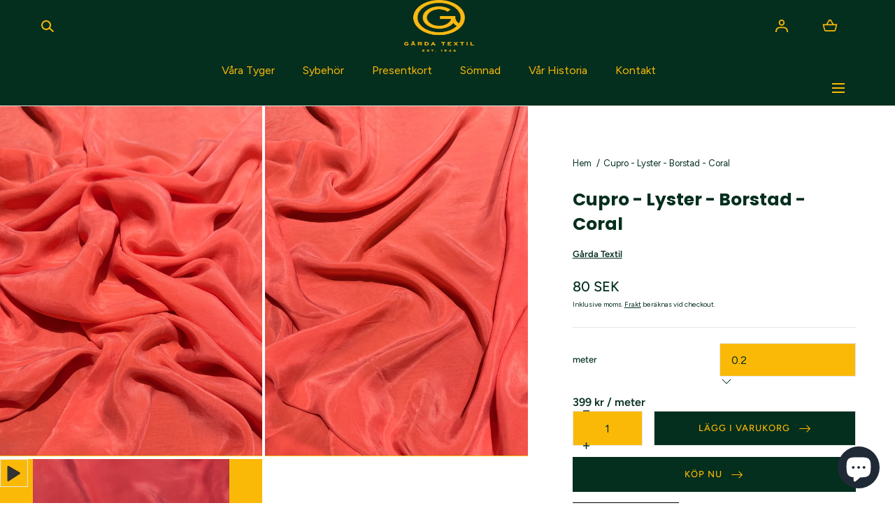

--- FILE ---
content_type: text/html; charset=utf-8
request_url: https://gardatextil.se/products/cupro-lyster-borstad-coral
body_size: 53972
content:
<!doctype html>
<html class="no-js" lang="sv">
  <head>
    <meta charset="utf-8">
    <meta http-equiv="X-UA-Compatible" content="IE=edge">
    <meta name="viewport" content="width=device-width,initial-scale=1">
    <meta name="theme-color" content="">
    <link rel="canonical" href="https://gardatextil.se/products/cupro-lyster-borstad-coral">
    <link rel="preconnect" href="https://cdn.shopify.com" crossorigin><link rel="icon" type="image/png" href="//gardatextil.se/cdn/shop/files/insta-profile.png?crop=center&height=32&v=1680588508&width=32"><link rel="preconnect" href="https://fonts.shopifycdn.com" crossorigin><title>Cupro - Lyster - Borstad - Coral &ndash; Gårda Textil</title><meta name="description" content="Fantastiskt fint tyg i Cupro med lyster och ett mycket vackert fall. Cupro är ett regionatfiber gjort av cellulosa från rester av Bomullsfibrer. Material: 100 % CuproBredd: 130 cmVikt: 110g/m2 Skötselråd: 30 grader tvätt, ingen blekning, stryk på låg värme">

<meta property="og:site_name" content="Gårda Textil">
<meta property="og:url" content="https://gardatextil.se/products/cupro-lyster-borstad-coral">
<meta property="og:title" content="Cupro - Lyster - Borstad - Coral">
<meta property="og:type" content="product">
<meta property="og:description" content="Fantastiskt fint tyg i Cupro med lyster och ett mycket vackert fall. Cupro är ett regionatfiber gjort av cellulosa från rester av Bomullsfibrer. Material: 100 % CuproBredd: 130 cmVikt: 110g/m2 Skötselråd: 30 grader tvätt, ingen blekning, stryk på låg värme"><meta property="og:image" content="http://gardatextil.se/cdn/shop/files/FullSizeRender_52b1a7e1-a5ba-442c-8037-806c262d6411.heic?v=1706201688&width=2780">
  <meta property="og:image:secure_url" content="https://gardatextil.se/cdn/shop/files/FullSizeRender_52b1a7e1-a5ba-442c-8037-806c262d6411.heic?v=1706201688&width=2780">
  <meta property="og:image:width" content="2780">
  <meta property="og:image:height" content="3707"><meta property="og:price:amount" content="80">
  <meta property="og:price:currency" content="SEK"><meta name="twitter:card" content="summary_large_image">
<meta name="twitter:title" content="Cupro - Lyster - Borstad - Coral">
<meta name="twitter:description" content="Fantastiskt fint tyg i Cupro med lyster och ett mycket vackert fall. Cupro är ett regionatfiber gjort av cellulosa från rester av Bomullsfibrer. Material: 100 % CuproBredd: 130 cmVikt: 110g/m2 Skötselråd: 30 grader tvätt, ingen blekning, stryk på låg värme">
<script src="//gardatextil.se/cdn/shop/t/9/assets/pubsub.js?v=158357773527763999511758739023" defer="defer"></script>
    <script src="//gardatextil.se/cdn/shop/t/9/assets/global.js?v=72030913794195152201758739023" defer="defer"></script>
    <script src="//gardatextil.se/cdn/shop/t/9/assets/localization-form.js?v=96801384334417029991758739023" defer="defer"></script>

    <script>window.performance && window.performance.mark && window.performance.mark('shopify.content_for_header.start');</script><meta name="facebook-domain-verification" content="q26xpogk6etmj3rznizw4ynleno7v4">
<meta name="google-site-verification" content="VDtj8hJTi9KZ0xi2WiHQA8u9jUCKYB1k3aLIslBQahY">
<meta id="shopify-digital-wallet" name="shopify-digital-wallet" content="/35422699564/digital_wallets/dialog">
<meta name="shopify-checkout-api-token" content="fdd0a5ee36b1d8b64d4dcaf0737bcae8">
<link rel="alternate" hreflang="x-default" href="https://gardatextil.se/products/cupro-lyster-borstad-coral">
<link rel="alternate" hreflang="sv" href="https://gardatextil.se/products/cupro-lyster-borstad-coral">
<link rel="alternate" hreflang="en" href="https://gardatextil.se/en/products/cupro-lyster-borstad-coral">
<link rel="alternate" type="application/json+oembed" href="https://gardatextil.se/products/cupro-lyster-borstad-coral.oembed">
<script async="async" src="/checkouts/internal/preloads.js?locale=sv-SE"></script>
<link rel="preconnect" href="https://shop.app" crossorigin="anonymous">
<script async="async" src="https://shop.app/checkouts/internal/preloads.js?locale=sv-SE&shop_id=35422699564" crossorigin="anonymous"></script>
<script id="apple-pay-shop-capabilities" type="application/json">{"shopId":35422699564,"countryCode":"SE","currencyCode":"SEK","merchantCapabilities":["supports3DS"],"merchantId":"gid:\/\/shopify\/Shop\/35422699564","merchantName":"Gårda Textil","requiredBillingContactFields":["postalAddress","email","phone"],"requiredShippingContactFields":["postalAddress","email","phone"],"shippingType":"shipping","supportedNetworks":["visa","maestro","masterCard"],"total":{"type":"pending","label":"Gårda Textil","amount":"1.00"},"shopifyPaymentsEnabled":true,"supportsSubscriptions":true}</script>
<script id="shopify-features" type="application/json">{"accessToken":"fdd0a5ee36b1d8b64d4dcaf0737bcae8","betas":["rich-media-storefront-analytics"],"domain":"gardatextil.se","predictiveSearch":true,"shopId":35422699564,"locale":"sv"}</script>
<script>var Shopify = Shopify || {};
Shopify.shop = "garda-textil.myshopify.com";
Shopify.locale = "sv";
Shopify.currency = {"active":"SEK","rate":"1.0"};
Shopify.country = "SE";
Shopify.theme = {"name":"Mojave 3.0","id":187662008667,"schema_name":"Mojave","schema_version":"3.0.0","theme_store_id":1497,"role":"main"};
Shopify.theme.handle = "null";
Shopify.theme.style = {"id":null,"handle":null};
Shopify.cdnHost = "gardatextil.se/cdn";
Shopify.routes = Shopify.routes || {};
Shopify.routes.root = "/";</script>
<script type="module">!function(o){(o.Shopify=o.Shopify||{}).modules=!0}(window);</script>
<script>!function(o){function n(){var o=[];function n(){o.push(Array.prototype.slice.apply(arguments))}return n.q=o,n}var t=o.Shopify=o.Shopify||{};t.loadFeatures=n(),t.autoloadFeatures=n()}(window);</script>
<script>
  window.ShopifyPay = window.ShopifyPay || {};
  window.ShopifyPay.apiHost = "shop.app\/pay";
  window.ShopifyPay.redirectState = null;
</script>
<script id="shop-js-analytics" type="application/json">{"pageType":"product"}</script>
<script defer="defer" async type="module" src="//gardatextil.se/cdn/shopifycloud/shop-js/modules/v2/client.init-shop-cart-sync_D-iVwhuG.sv.esm.js"></script>
<script defer="defer" async type="module" src="//gardatextil.se/cdn/shopifycloud/shop-js/modules/v2/chunk.common_D_3wwUAB.esm.js"></script>
<script type="module">
  await import("//gardatextil.se/cdn/shopifycloud/shop-js/modules/v2/client.init-shop-cart-sync_D-iVwhuG.sv.esm.js");
await import("//gardatextil.se/cdn/shopifycloud/shop-js/modules/v2/chunk.common_D_3wwUAB.esm.js");

  window.Shopify.SignInWithShop?.initShopCartSync?.({"fedCMEnabled":true,"windoidEnabled":true});

</script>
<script>
  window.Shopify = window.Shopify || {};
  if (!window.Shopify.featureAssets) window.Shopify.featureAssets = {};
  window.Shopify.featureAssets['shop-js'] = {"shop-cart-sync":["modules/v2/client.shop-cart-sync_DALWrA6E.sv.esm.js","modules/v2/chunk.common_D_3wwUAB.esm.js"],"init-fed-cm":["modules/v2/client.init-fed-cm_D3t_tMEy.sv.esm.js","modules/v2/chunk.common_D_3wwUAB.esm.js"],"shop-button":["modules/v2/client.shop-button_QCED2X3l.sv.esm.js","modules/v2/chunk.common_D_3wwUAB.esm.js"],"shop-cash-offers":["modules/v2/client.shop-cash-offers_DKNbSPZ3.sv.esm.js","modules/v2/chunk.common_D_3wwUAB.esm.js","modules/v2/chunk.modal_CPgFYLPw.esm.js"],"init-windoid":["modules/v2/client.init-windoid_CFLo3IYN.sv.esm.js","modules/v2/chunk.common_D_3wwUAB.esm.js"],"shop-toast-manager":["modules/v2/client.shop-toast-manager_VfZ_vjA4.sv.esm.js","modules/v2/chunk.common_D_3wwUAB.esm.js"],"init-shop-email-lookup-coordinator":["modules/v2/client.init-shop-email-lookup-coordinator_CBxPWYLZ.sv.esm.js","modules/v2/chunk.common_D_3wwUAB.esm.js"],"init-shop-cart-sync":["modules/v2/client.init-shop-cart-sync_D-iVwhuG.sv.esm.js","modules/v2/chunk.common_D_3wwUAB.esm.js"],"avatar":["modules/v2/client.avatar_BTnouDA3.sv.esm.js"],"pay-button":["modules/v2/client.pay-button_D55Jxh28.sv.esm.js","modules/v2/chunk.common_D_3wwUAB.esm.js"],"init-customer-accounts":["modules/v2/client.init-customer-accounts_Bnkdjgp8.sv.esm.js","modules/v2/client.shop-login-button_Dc9zwII5.sv.esm.js","modules/v2/chunk.common_D_3wwUAB.esm.js","modules/v2/chunk.modal_CPgFYLPw.esm.js"],"init-shop-for-new-customer-accounts":["modules/v2/client.init-shop-for-new-customer-accounts_B08XtGMd.sv.esm.js","modules/v2/client.shop-login-button_Dc9zwII5.sv.esm.js","modules/v2/chunk.common_D_3wwUAB.esm.js","modules/v2/chunk.modal_CPgFYLPw.esm.js"],"shop-login-button":["modules/v2/client.shop-login-button_Dc9zwII5.sv.esm.js","modules/v2/chunk.common_D_3wwUAB.esm.js","modules/v2/chunk.modal_CPgFYLPw.esm.js"],"init-customer-accounts-sign-up":["modules/v2/client.init-customer-accounts-sign-up_DL5k_lB3.sv.esm.js","modules/v2/client.shop-login-button_Dc9zwII5.sv.esm.js","modules/v2/chunk.common_D_3wwUAB.esm.js","modules/v2/chunk.modal_CPgFYLPw.esm.js"],"shop-follow-button":["modules/v2/client.shop-follow-button_Dro5iXnG.sv.esm.js","modules/v2/chunk.common_D_3wwUAB.esm.js","modules/v2/chunk.modal_CPgFYLPw.esm.js"],"checkout-modal":["modules/v2/client.checkout-modal_BnRfnOVV.sv.esm.js","modules/v2/chunk.common_D_3wwUAB.esm.js","modules/v2/chunk.modal_CPgFYLPw.esm.js"],"lead-capture":["modules/v2/client.lead-capture_viV_D2S_.sv.esm.js","modules/v2/chunk.common_D_3wwUAB.esm.js","modules/v2/chunk.modal_CPgFYLPw.esm.js"],"shop-login":["modules/v2/client.shop-login_CF6qGw2K.sv.esm.js","modules/v2/chunk.common_D_3wwUAB.esm.js","modules/v2/chunk.modal_CPgFYLPw.esm.js"],"payment-terms":["modules/v2/client.payment-terms_DCbzXKfx.sv.esm.js","modules/v2/chunk.common_D_3wwUAB.esm.js","modules/v2/chunk.modal_CPgFYLPw.esm.js"]};
</script>
<script>(function() {
  var isLoaded = false;
  function asyncLoad() {
    if (isLoaded) return;
    isLoaded = true;
    var urls = ["https:\/\/product-samples.herokuapp.com\/complied\/main.min.js?shop=garda-textil.myshopify.com","https:\/\/chimpstatic.com\/mcjs-connected\/js\/users\/671f4cf85dbbfcb1853fd4aae\/e222b3f5e51e6e72cefe4fa87.js?shop=garda-textil.myshopify.com"];
    for (var i = 0; i < urls.length; i++) {
      var s = document.createElement('script');
      s.type = 'text/javascript';
      s.async = true;
      s.src = urls[i];
      var x = document.getElementsByTagName('script')[0];
      x.parentNode.insertBefore(s, x);
    }
  };
  if(window.attachEvent) {
    window.attachEvent('onload', asyncLoad);
  } else {
    window.addEventListener('load', asyncLoad, false);
  }
})();</script>
<script id="__st">var __st={"a":35422699564,"offset":3600,"reqid":"d07d1a0a-d3fe-422f-b57b-69f83083e283-1768770680","pageurl":"gardatextil.se\/products\/cupro-lyster-borstad-coral","u":"598c0b40f22c","p":"product","rtyp":"product","rid":8763191066971};</script>
<script>window.ShopifyPaypalV4VisibilityTracking = true;</script>
<script id="captcha-bootstrap">!function(){'use strict';const t='contact',e='account',n='new_comment',o=[[t,t],['blogs',n],['comments',n],[t,'customer']],c=[[e,'customer_login'],[e,'guest_login'],[e,'recover_customer_password'],[e,'create_customer']],r=t=>t.map((([t,e])=>`form[action*='/${t}']:not([data-nocaptcha='true']) input[name='form_type'][value='${e}']`)).join(','),a=t=>()=>t?[...document.querySelectorAll(t)].map((t=>t.form)):[];function s(){const t=[...o],e=r(t);return a(e)}const i='password',u='form_key',d=['recaptcha-v3-token','g-recaptcha-response','h-captcha-response',i],f=()=>{try{return window.sessionStorage}catch{return}},m='__shopify_v',_=t=>t.elements[u];function p(t,e,n=!1){try{const o=window.sessionStorage,c=JSON.parse(o.getItem(e)),{data:r}=function(t){const{data:e,action:n}=t;return t[m]||n?{data:e,action:n}:{data:t,action:n}}(c);for(const[e,n]of Object.entries(r))t.elements[e]&&(t.elements[e].value=n);n&&o.removeItem(e)}catch(o){console.error('form repopulation failed',{error:o})}}const l='form_type',E='cptcha';function T(t){t.dataset[E]=!0}const w=window,h=w.document,L='Shopify',v='ce_forms',y='captcha';let A=!1;((t,e)=>{const n=(g='f06e6c50-85a8-45c8-87d0-21a2b65856fe',I='https://cdn.shopify.com/shopifycloud/storefront-forms-hcaptcha/ce_storefront_forms_captcha_hcaptcha.v1.5.2.iife.js',D={infoText:'Skyddas av hCaptcha',privacyText:'Integritet',termsText:'Villkor'},(t,e,n)=>{const o=w[L][v],c=o.bindForm;if(c)return c(t,g,e,D).then(n);var r;o.q.push([[t,g,e,D],n]),r=I,A||(h.body.append(Object.assign(h.createElement('script'),{id:'captcha-provider',async:!0,src:r})),A=!0)});var g,I,D;w[L]=w[L]||{},w[L][v]=w[L][v]||{},w[L][v].q=[],w[L][y]=w[L][y]||{},w[L][y].protect=function(t,e){n(t,void 0,e),T(t)},Object.freeze(w[L][y]),function(t,e,n,w,h,L){const[v,y,A,g]=function(t,e,n){const i=e?o:[],u=t?c:[],d=[...i,...u],f=r(d),m=r(i),_=r(d.filter((([t,e])=>n.includes(e))));return[a(f),a(m),a(_),s()]}(w,h,L),I=t=>{const e=t.target;return e instanceof HTMLFormElement?e:e&&e.form},D=t=>v().includes(t);t.addEventListener('submit',(t=>{const e=I(t);if(!e)return;const n=D(e)&&!e.dataset.hcaptchaBound&&!e.dataset.recaptchaBound,o=_(e),c=g().includes(e)&&(!o||!o.value);(n||c)&&t.preventDefault(),c&&!n&&(function(t){try{if(!f())return;!function(t){const e=f();if(!e)return;const n=_(t);if(!n)return;const o=n.value;o&&e.removeItem(o)}(t);const e=Array.from(Array(32),(()=>Math.random().toString(36)[2])).join('');!function(t,e){_(t)||t.append(Object.assign(document.createElement('input'),{type:'hidden',name:u})),t.elements[u].value=e}(t,e),function(t,e){const n=f();if(!n)return;const o=[...t.querySelectorAll(`input[type='${i}']`)].map((({name:t})=>t)),c=[...d,...o],r={};for(const[a,s]of new FormData(t).entries())c.includes(a)||(r[a]=s);n.setItem(e,JSON.stringify({[m]:1,action:t.action,data:r}))}(t,e)}catch(e){console.error('failed to persist form',e)}}(e),e.submit())}));const S=(t,e)=>{t&&!t.dataset[E]&&(n(t,e.some((e=>e===t))),T(t))};for(const o of['focusin','change'])t.addEventListener(o,(t=>{const e=I(t);D(e)&&S(e,y())}));const B=e.get('form_key'),M=e.get(l),P=B&&M;t.addEventListener('DOMContentLoaded',(()=>{const t=y();if(P)for(const e of t)e.elements[l].value===M&&p(e,B);[...new Set([...A(),...v().filter((t=>'true'===t.dataset.shopifyCaptcha))])].forEach((e=>S(e,t)))}))}(h,new URLSearchParams(w.location.search),n,t,e,['guest_login'])})(!0,!0)}();</script>
<script integrity="sha256-4kQ18oKyAcykRKYeNunJcIwy7WH5gtpwJnB7kiuLZ1E=" data-source-attribution="shopify.loadfeatures" defer="defer" src="//gardatextil.se/cdn/shopifycloud/storefront/assets/storefront/load_feature-a0a9edcb.js" crossorigin="anonymous"></script>
<script crossorigin="anonymous" defer="defer" src="//gardatextil.se/cdn/shopifycloud/storefront/assets/shopify_pay/storefront-65b4c6d7.js?v=20250812"></script>
<script data-source-attribution="shopify.dynamic_checkout.dynamic.init">var Shopify=Shopify||{};Shopify.PaymentButton=Shopify.PaymentButton||{isStorefrontPortableWallets:!0,init:function(){window.Shopify.PaymentButton.init=function(){};var t=document.createElement("script");t.src="https://gardatextil.se/cdn/shopifycloud/portable-wallets/latest/portable-wallets.sv.js",t.type="module",document.head.appendChild(t)}};
</script>
<script data-source-attribution="shopify.dynamic_checkout.buyer_consent">
  function portableWalletsHideBuyerConsent(e){var t=document.getElementById("shopify-buyer-consent"),n=document.getElementById("shopify-subscription-policy-button");t&&n&&(t.classList.add("hidden"),t.setAttribute("aria-hidden","true"),n.removeEventListener("click",e))}function portableWalletsShowBuyerConsent(e){var t=document.getElementById("shopify-buyer-consent"),n=document.getElementById("shopify-subscription-policy-button");t&&n&&(t.classList.remove("hidden"),t.removeAttribute("aria-hidden"),n.addEventListener("click",e))}window.Shopify?.PaymentButton&&(window.Shopify.PaymentButton.hideBuyerConsent=portableWalletsHideBuyerConsent,window.Shopify.PaymentButton.showBuyerConsent=portableWalletsShowBuyerConsent);
</script>
<script data-source-attribution="shopify.dynamic_checkout.cart.bootstrap">document.addEventListener("DOMContentLoaded",(function(){function t(){return document.querySelector("shopify-accelerated-checkout-cart, shopify-accelerated-checkout")}if(t())Shopify.PaymentButton.init();else{new MutationObserver((function(e,n){t()&&(Shopify.PaymentButton.init(),n.disconnect())})).observe(document.body,{childList:!0,subtree:!0})}}));
</script>
<link id="shopify-accelerated-checkout-styles" rel="stylesheet" media="screen" href="https://gardatextil.se/cdn/shopifycloud/portable-wallets/latest/accelerated-checkout-backwards-compat.css" crossorigin="anonymous">
<style id="shopify-accelerated-checkout-cart">
        #shopify-buyer-consent {
  margin-top: 1em;
  display: inline-block;
  width: 100%;
}

#shopify-buyer-consent.hidden {
  display: none;
}

#shopify-subscription-policy-button {
  background: none;
  border: none;
  padding: 0;
  text-decoration: underline;
  font-size: inherit;
  cursor: pointer;
}

#shopify-subscription-policy-button::before {
  box-shadow: none;
}

      </style>

<script>window.performance && window.performance.mark && window.performance.mark('shopify.content_for_header.end');</script>


<style data-shopify>
@font-face {
  font-family: Figtree;
  font-weight: 400;
  font-style: normal;
  font-display: swap;
  src: url("//gardatextil.se/cdn/fonts/figtree/figtree_n4.3c0838aba1701047e60be6a99a1b0a40ce9b8419.woff2") format("woff2"),
       url("//gardatextil.se/cdn/fonts/figtree/figtree_n4.c0575d1db21fc3821f17fd6617d3dee552312137.woff") format("woff");
}
@font-face {
  font-family: Figtree;
  font-weight: 400;
  font-style: italic;
  font-display: swap;
  src: url("//gardatextil.se/cdn/fonts/figtree/figtree_i4.89f7a4275c064845c304a4cf8a4a586060656db2.woff2") format("woff2"),
       url("//gardatextil.se/cdn/fonts/figtree/figtree_i4.6f955aaaafc55a22ffc1f32ecf3756859a5ad3e2.woff") format("woff");
}
@font-face {
  font-family: Figtree;
  font-weight: 300;
  font-style: normal;
  font-display: swap;
  src: url("//gardatextil.se/cdn/fonts/figtree/figtree_n3.e4cc0323f8b9feb279bf6ced9d868d88ce80289f.woff2") format("woff2"),
       url("//gardatextil.se/cdn/fonts/figtree/figtree_n3.db79ac3fb83d054d99bd79fccf8e8782b5cf449e.woff") format("woff");
}
@font-face {
  font-family: Figtree;
  font-weight: 300;
  font-style: italic;
  font-display: swap;
  src: url("//gardatextil.se/cdn/fonts/figtree/figtree_i3.914abbe7a583759f0a18bf02652c9ee1f4bb1c6d.woff2") format("woff2"),
       url("//gardatextil.se/cdn/fonts/figtree/figtree_i3.3d7354f07ddb3c61082efcb69896c65d6c00d9fa.woff") format("woff");
}
@font-face {
  font-family: Figtree;
  font-weight: 500;
  font-style: normal;
  font-display: swap;
  src: url("//gardatextil.se/cdn/fonts/figtree/figtree_n5.3b6b7df38aa5986536945796e1f947445832047c.woff2") format("woff2"),
       url("//gardatextil.se/cdn/fonts/figtree/figtree_n5.f26bf6dcae278b0ed902605f6605fa3338e81dab.woff") format("woff");
}
@font-face {
  font-family: Figtree;
  font-weight: 500;
  font-style: italic;
  font-display: swap;
  src: url("//gardatextil.se/cdn/fonts/figtree/figtree_i5.969396f679a62854cf82dbf67acc5721e41351f0.woff2") format("woff2"),
       url("//gardatextil.se/cdn/fonts/figtree/figtree_i5.93bc1cad6c73ca9815f9777c49176dfc9d2890dd.woff") format("woff");
}
@font-face {
  font-family: Figtree;
  font-weight: 600;
  font-style: normal;
  font-display: swap;
  src: url("//gardatextil.se/cdn/fonts/figtree/figtree_n6.9d1ea52bb49a0a86cfd1b0383d00f83d3fcc14de.woff2") format("woff2"),
       url("//gardatextil.se/cdn/fonts/figtree/figtree_n6.f0fcdea525a0e47b2ae4ab645832a8e8a96d31d3.woff") format("woff");
}
@font-face {
  font-family: Figtree;
  font-weight: 600;
  font-style: italic;
  font-display: swap;
  src: url("//gardatextil.se/cdn/fonts/figtree/figtree_i6.702baae75738b446cfbed6ac0d60cab7b21e61ba.woff2") format("woff2"),
       url("//gardatextil.se/cdn/fonts/figtree/figtree_i6.6b8dc40d16c9905d29525156e284509f871ce8f9.woff") format("woff");
}
@font-face {
  font-family: Figtree;
  font-weight: 700;
  font-style: normal;
  font-display: swap;
  src: url("//gardatextil.se/cdn/fonts/figtree/figtree_n7.2fd9bfe01586148e644724096c9d75e8c7a90e55.woff2") format("woff2"),
       url("//gardatextil.se/cdn/fonts/figtree/figtree_n7.ea05de92d862f9594794ab281c4c3a67501ef5fc.woff") format("woff");
}
@font-face {
  font-family: Figtree;
  font-weight: 700;
  font-style: italic;
  font-display: swap;
  src: url("//gardatextil.se/cdn/fonts/figtree/figtree_i7.06add7096a6f2ab742e09ec7e498115904eda1fe.woff2") format("woff2"),
       url("//gardatextil.se/cdn/fonts/figtree/figtree_i7.ee584b5fcaccdbb5518c0228158941f8df81b101.woff") format("woff");
}
@font-face {
  font-family: Figtree;
  font-weight: 800;
  font-style: normal;
  font-display: swap;
  src: url("//gardatextil.se/cdn/fonts/figtree/figtree_n8.9ff6d071825a72d8671959a058f3e57a9f1ff61f.woff2") format("woff2"),
       url("//gardatextil.se/cdn/fonts/figtree/figtree_n8.717cfbca15cfe9904984ba933599ab134f457561.woff") format("woff");
}
@font-face {
  font-family: Figtree;
  font-weight: 800;
  font-style: italic;
  font-display: swap;
  src: url("//gardatextil.se/cdn/fonts/figtree/figtree_i8.02c752aa45f8bfed6242103af0fc34886d746eb5.woff2") format("woff2"),
       url("//gardatextil.se/cdn/fonts/figtree/figtree_i8.f1742e2cfd8cc8b67d71cdb4f81b9a94bc054d9a.woff") format("woff");
}
@font-face {
  font-family: Figtree;
  font-weight: 900;
  font-style: normal;
  font-display: swap;
  src: url("//gardatextil.se/cdn/fonts/figtree/figtree_n9.c9185a1dab0680c9bce2d373c6fc665d10b5e421.woff2") format("woff2"),
       url("//gardatextil.se/cdn/fonts/figtree/figtree_n9.60f18207a47942453faf8770b2e7e8f4757b2493.woff") format("woff");
}
@font-face {
  font-family: Figtree;
  font-weight: 900;
  font-style: italic;
  font-display: swap;
  src: url("//gardatextil.se/cdn/fonts/figtree/figtree_i9.52cfd46a18002d3eb2c8e0abf4e3a200bcdcadf0.woff2") format("woff2"),
       url("//gardatextil.se/cdn/fonts/figtree/figtree_i9.771e47ee6227db726e79da4a30fbe8788fe0e115.woff") format("woff");
}
@font-face {
  font-family: Poppins;
  font-weight: 700;
  font-style: normal;
  font-display: swap;
  src: url("//gardatextil.se/cdn/fonts/poppins/poppins_n7.56758dcf284489feb014a026f3727f2f20a54626.woff2") format("woff2"),
       url("//gardatextil.se/cdn/fonts/poppins/poppins_n7.f34f55d9b3d3205d2cd6f64955ff4b36f0cfd8da.woff") format("woff");
}
:root {
    --color-typography-primary: #042e1d;
    --color-typography-body: #042e1d;
    --color-typography-secondary: #042e1d;
    --color-typography-accent: #fbb907;

    --color-background-body: #ffffff;
    --color-background-elements: #fbb907;
    --color-background-bg-1: #fbb907;
    --color-background-bg-2: #fbb907;
    --color-background-images: #fbb907;

    --color-border-1: #e6e6e6;
    --color-border-2: #e5e4df;

    --color-buttons-primary: #042e1d;
    --color-buttons-primary-text: #fbb907;
    --color-buttons-secondary: #042e1d;
    --color-buttons-secondary-text: #fbb907;
    --buttons-border-width: 0;

    --color-badge: #ffffff;
    --color-badge-text: #666666;

    --color-sale-tag: #ffffff;
    --color-sale-tag-text: #666666;

    --color-discounted-price: #808080;
    --color-sale-price: #e22828;

    --color-header-bar: #fbb907;
    --color-header-bar-text: #042e1d;
    --color-header: #042e1d;
    --color-header-text: #fbb907;
    --color-header-text-transparent: #ffffff;
    --color-header-accent: #000000;
    --color-header-accent-text: #ffffff;

    --color-footer: #042e1d;
    --color-footer-text: #fbb907;
    --color-footer-text-secondary: #fbb907;

    --font-heading-family: Poppins, sans-serif;
    --font-heading-style: normal;
    --font-heading-weight: 700;

    --font-buttons-family: Poppins, sans-serif;
    --font-buttons-style: normal;
    --font-buttons-weight: 500;
    --buttons-letter-spacing: 0.1rem;
    --buttons-text-transform: uppercase;

    --font-body-family: Figtree, sans-serif;
    --font-body-style: normal;
    --font-body-weight: 400;

    --font-body-scale: 1.0;
    --font-heading-scale: 1.0;

    --navigation-font-weight: 400;

    --font-size-product-card: 1.3rem;

    --color-red: #e22828;
  }</style>

<noscript>
  <style data-shopify>
    [data-fade-in] {
      opacity: 1 !important;
      transform: none !important;
    }
  </style>
</noscript>
<link href="//gardatextil.se/cdn/shop/t/9/assets/swiper-bundle.min.css?v=86124914228651441391758739024" rel="stylesheet" type="text/css" media="all" />
<link href="//gardatextil.se/cdn/shop/t/9/assets/base.css?v=91179921309422053341758739022" rel="stylesheet" type="text/css" media="all" /><link rel="preload" as="font" href="//gardatextil.se/cdn/fonts/figtree/figtree_n4.3c0838aba1701047e60be6a99a1b0a40ce9b8419.woff2" type="font/woff2" crossorigin><link rel="preload" as="font" href="//gardatextil.se/cdn/fonts/poppins/poppins_n7.56758dcf284489feb014a026f3727f2f20a54626.woff2" type="font/woff2" crossorigin><link rel="stylesheet" href="//gardatextil.se/cdn/shop/t/9/assets/component-predictive-search.css?v=2121637112984269411758739023" media="print" onload="this.media='all'"><script>
      document.documentElement.className = document.documentElement.className.replace('no-js', 'js');

      if (Shopify.designMode) {
        document.documentElement.classList.add('shopify-design-mode');
      }
    </script>

    <script src="//gardatextil.se/cdn/shop/t/9/assets/bodyScrollLock.min.js?v=54831410435734691211758739022" defer="defer"></script><script src="//gardatextil.se/cdn/shop/t/9/assets/swiper-bundle.min.js?v=163643196458674757801758739024" defer="defer"></script>
  <!-- BEGIN app block: shopify://apps/microsoft-clarity/blocks/clarity_js/31c3d126-8116-4b4a-8ba1-baeda7c4aeea -->
<script type="text/javascript">
  (function (c, l, a, r, i, t, y) {
    c[a] = c[a] || function () { (c[a].q = c[a].q || []).push(arguments); };
    t = l.createElement(r); t.async = 1; t.src = "https://www.clarity.ms/tag/" + i + "?ref=shopify";
    y = l.getElementsByTagName(r)[0]; y.parentNode.insertBefore(t, y);

    c.Shopify.loadFeatures([{ name: "consent-tracking-api", version: "0.1" }], error => {
      if (error) {
        console.error("Error loading Shopify features:", error);
        return;
      }

      c[a]('consentv2', {
        ad_Storage: c.Shopify.customerPrivacy.marketingAllowed() ? "granted" : "denied",
        analytics_Storage: c.Shopify.customerPrivacy.analyticsProcessingAllowed() ? "granted" : "denied",
      });
    });

    l.addEventListener("visitorConsentCollected", function (e) {
      c[a]('consentv2', {
        ad_Storage: e.detail.marketingAllowed ? "granted" : "denied",
        analytics_Storage: e.detail.analyticsAllowed ? "granted" : "denied",
      });
    });
  })(window, document, "clarity", "script", "tx9wgy7vy5");
</script>



<!-- END app block --><!-- BEGIN app block: shopify://apps/izyunit-price-per-unit/blocks/izyunit/8a1a3018-8abb-49c2-900d-6604c0eb291d --><script>
  var izyunit_shopify_js = "//gardatextil.se/cdn/shopifycloud/storefront/assets/themes_support/api.jquery-7ab1a3a4.js";
  var izyunit_current_page = "product";
  var izyunit_currency_format = "{{amount_no_decimals}} kr";
  var izyunit_metafields = '{"id":"gid://shopify/Product/8763191066971","metric":"meter","range":["0.2","10"],"step":"0.1","price":"399","stock":"disabled","discounts":{"percent":"0","every":"1"},"variantSku":false}';
  var izyunit_cart_ids = [];
  var izyunit_linked = [];
 </script>

<script></script>

<script>

</script>



<script src="https://izyunit.speaz.com/core.js" async ></script>
<!-- END app block --><!-- BEGIN app block: shopify://apps/microsoft-clarity/blocks/brandAgents_js/31c3d126-8116-4b4a-8ba1-baeda7c4aeea -->





<!-- END app block --><script src="https://cdn.shopify.com/extensions/7bc9bb47-adfa-4267-963e-cadee5096caf/inbox-1252/assets/inbox-chat-loader.js" type="text/javascript" defer="defer"></script>
<link href="https://monorail-edge.shopifysvc.com" rel="dns-prefetch">
<script>(function(){if ("sendBeacon" in navigator && "performance" in window) {try {var session_token_from_headers = performance.getEntriesByType('navigation')[0].serverTiming.find(x => x.name == '_s').description;} catch {var session_token_from_headers = undefined;}var session_cookie_matches = document.cookie.match(/_shopify_s=([^;]*)/);var session_token_from_cookie = session_cookie_matches && session_cookie_matches.length === 2 ? session_cookie_matches[1] : "";var session_token = session_token_from_headers || session_token_from_cookie || "";function handle_abandonment_event(e) {var entries = performance.getEntries().filter(function(entry) {return /monorail-edge.shopifysvc.com/.test(entry.name);});if (!window.abandonment_tracked && entries.length === 0) {window.abandonment_tracked = true;var currentMs = Date.now();var navigation_start = performance.timing.navigationStart;var payload = {shop_id: 35422699564,url: window.location.href,navigation_start,duration: currentMs - navigation_start,session_token,page_type: "product"};window.navigator.sendBeacon("https://monorail-edge.shopifysvc.com/v1/produce", JSON.stringify({schema_id: "online_store_buyer_site_abandonment/1.1",payload: payload,metadata: {event_created_at_ms: currentMs,event_sent_at_ms: currentMs}}));}}window.addEventListener('pagehide', handle_abandonment_event);}}());</script>
<script id="web-pixels-manager-setup">(function e(e,d,r,n,o){if(void 0===o&&(o={}),!Boolean(null===(a=null===(i=window.Shopify)||void 0===i?void 0:i.analytics)||void 0===a?void 0:a.replayQueue)){var i,a;window.Shopify=window.Shopify||{};var t=window.Shopify;t.analytics=t.analytics||{};var s=t.analytics;s.replayQueue=[],s.publish=function(e,d,r){return s.replayQueue.push([e,d,r]),!0};try{self.performance.mark("wpm:start")}catch(e){}var l=function(){var e={modern:/Edge?\/(1{2}[4-9]|1[2-9]\d|[2-9]\d{2}|\d{4,})\.\d+(\.\d+|)|Firefox\/(1{2}[4-9]|1[2-9]\d|[2-9]\d{2}|\d{4,})\.\d+(\.\d+|)|Chrom(ium|e)\/(9{2}|\d{3,})\.\d+(\.\d+|)|(Maci|X1{2}).+ Version\/(15\.\d+|(1[6-9]|[2-9]\d|\d{3,})\.\d+)([,.]\d+|)( \(\w+\)|)( Mobile\/\w+|) Safari\/|Chrome.+OPR\/(9{2}|\d{3,})\.\d+\.\d+|(CPU[ +]OS|iPhone[ +]OS|CPU[ +]iPhone|CPU IPhone OS|CPU iPad OS)[ +]+(15[._]\d+|(1[6-9]|[2-9]\d|\d{3,})[._]\d+)([._]\d+|)|Android:?[ /-](13[3-9]|1[4-9]\d|[2-9]\d{2}|\d{4,})(\.\d+|)(\.\d+|)|Android.+Firefox\/(13[5-9]|1[4-9]\d|[2-9]\d{2}|\d{4,})\.\d+(\.\d+|)|Android.+Chrom(ium|e)\/(13[3-9]|1[4-9]\d|[2-9]\d{2}|\d{4,})\.\d+(\.\d+|)|SamsungBrowser\/([2-9]\d|\d{3,})\.\d+/,legacy:/Edge?\/(1[6-9]|[2-9]\d|\d{3,})\.\d+(\.\d+|)|Firefox\/(5[4-9]|[6-9]\d|\d{3,})\.\d+(\.\d+|)|Chrom(ium|e)\/(5[1-9]|[6-9]\d|\d{3,})\.\d+(\.\d+|)([\d.]+$|.*Safari\/(?![\d.]+ Edge\/[\d.]+$))|(Maci|X1{2}).+ Version\/(10\.\d+|(1[1-9]|[2-9]\d|\d{3,})\.\d+)([,.]\d+|)( \(\w+\)|)( Mobile\/\w+|) Safari\/|Chrome.+OPR\/(3[89]|[4-9]\d|\d{3,})\.\d+\.\d+|(CPU[ +]OS|iPhone[ +]OS|CPU[ +]iPhone|CPU IPhone OS|CPU iPad OS)[ +]+(10[._]\d+|(1[1-9]|[2-9]\d|\d{3,})[._]\d+)([._]\d+|)|Android:?[ /-](13[3-9]|1[4-9]\d|[2-9]\d{2}|\d{4,})(\.\d+|)(\.\d+|)|Mobile Safari.+OPR\/([89]\d|\d{3,})\.\d+\.\d+|Android.+Firefox\/(13[5-9]|1[4-9]\d|[2-9]\d{2}|\d{4,})\.\d+(\.\d+|)|Android.+Chrom(ium|e)\/(13[3-9]|1[4-9]\d|[2-9]\d{2}|\d{4,})\.\d+(\.\d+|)|Android.+(UC? ?Browser|UCWEB|U3)[ /]?(15\.([5-9]|\d{2,})|(1[6-9]|[2-9]\d|\d{3,})\.\d+)\.\d+|SamsungBrowser\/(5\.\d+|([6-9]|\d{2,})\.\d+)|Android.+MQ{2}Browser\/(14(\.(9|\d{2,})|)|(1[5-9]|[2-9]\d|\d{3,})(\.\d+|))(\.\d+|)|K[Aa][Ii]OS\/(3\.\d+|([4-9]|\d{2,})\.\d+)(\.\d+|)/},d=e.modern,r=e.legacy,n=navigator.userAgent;return n.match(d)?"modern":n.match(r)?"legacy":"unknown"}(),u="modern"===l?"modern":"legacy",c=(null!=n?n:{modern:"",legacy:""})[u],f=function(e){return[e.baseUrl,"/wpm","/b",e.hashVersion,"modern"===e.buildTarget?"m":"l",".js"].join("")}({baseUrl:d,hashVersion:r,buildTarget:u}),m=function(e){var d=e.version,r=e.bundleTarget,n=e.surface,o=e.pageUrl,i=e.monorailEndpoint;return{emit:function(e){var a=e.status,t=e.errorMsg,s=(new Date).getTime(),l=JSON.stringify({metadata:{event_sent_at_ms:s},events:[{schema_id:"web_pixels_manager_load/3.1",payload:{version:d,bundle_target:r,page_url:o,status:a,surface:n,error_msg:t},metadata:{event_created_at_ms:s}}]});if(!i)return console&&console.warn&&console.warn("[Web Pixels Manager] No Monorail endpoint provided, skipping logging."),!1;try{return self.navigator.sendBeacon.bind(self.navigator)(i,l)}catch(e){}var u=new XMLHttpRequest;try{return u.open("POST",i,!0),u.setRequestHeader("Content-Type","text/plain"),u.send(l),!0}catch(e){return console&&console.warn&&console.warn("[Web Pixels Manager] Got an unhandled error while logging to Monorail."),!1}}}}({version:r,bundleTarget:l,surface:e.surface,pageUrl:self.location.href,monorailEndpoint:e.monorailEndpoint});try{o.browserTarget=l,function(e){var d=e.src,r=e.async,n=void 0===r||r,o=e.onload,i=e.onerror,a=e.sri,t=e.scriptDataAttributes,s=void 0===t?{}:t,l=document.createElement("script"),u=document.querySelector("head"),c=document.querySelector("body");if(l.async=n,l.src=d,a&&(l.integrity=a,l.crossOrigin="anonymous"),s)for(var f in s)if(Object.prototype.hasOwnProperty.call(s,f))try{l.dataset[f]=s[f]}catch(e){}if(o&&l.addEventListener("load",o),i&&l.addEventListener("error",i),u)u.appendChild(l);else{if(!c)throw new Error("Did not find a head or body element to append the script");c.appendChild(l)}}({src:f,async:!0,onload:function(){if(!function(){var e,d;return Boolean(null===(d=null===(e=window.Shopify)||void 0===e?void 0:e.analytics)||void 0===d?void 0:d.initialized)}()){var d=window.webPixelsManager.init(e)||void 0;if(d){var r=window.Shopify.analytics;r.replayQueue.forEach((function(e){var r=e[0],n=e[1],o=e[2];d.publishCustomEvent(r,n,o)})),r.replayQueue=[],r.publish=d.publishCustomEvent,r.visitor=d.visitor,r.initialized=!0}}},onerror:function(){return m.emit({status:"failed",errorMsg:"".concat(f," has failed to load")})},sri:function(e){var d=/^sha384-[A-Za-z0-9+/=]+$/;return"string"==typeof e&&d.test(e)}(c)?c:"",scriptDataAttributes:o}),m.emit({status:"loading"})}catch(e){m.emit({status:"failed",errorMsg:(null==e?void 0:e.message)||"Unknown error"})}}})({shopId: 35422699564,storefrontBaseUrl: "https://gardatextil.se",extensionsBaseUrl: "https://extensions.shopifycdn.com/cdn/shopifycloud/web-pixels-manager",monorailEndpoint: "https://monorail-edge.shopifysvc.com/unstable/produce_batch",surface: "storefront-renderer",enabledBetaFlags: ["2dca8a86"],webPixelsConfigList: [{"id":"3706519899","configuration":"{\"accountID\":\"UseGSj\",\"webPixelConfig\":\"eyJlbmFibGVBZGRlZFRvQ2FydEV2ZW50cyI6IHRydWV9\"}","eventPayloadVersion":"v1","runtimeContext":"STRICT","scriptVersion":"524f6c1ee37bacdca7657a665bdca589","type":"APP","apiClientId":123074,"privacyPurposes":["ANALYTICS","MARKETING"],"dataSharingAdjustments":{"protectedCustomerApprovalScopes":["read_customer_address","read_customer_email","read_customer_name","read_customer_personal_data","read_customer_phone"]}},{"id":"3289776475","configuration":"{\"projectId\":\"tx9wgy7vy5\"}","eventPayloadVersion":"v1","runtimeContext":"STRICT","scriptVersion":"737156edc1fafd4538f270df27821f1c","type":"APP","apiClientId":240074326017,"privacyPurposes":[],"capabilities":["advanced_dom_events"],"dataSharingAdjustments":{"protectedCustomerApprovalScopes":["read_customer_personal_data"]}},{"id":"1035895131","configuration":"{\"config\":\"{\\\"google_tag_ids\\\":[\\\"G-74V42MVP6L\\\",\\\"AW-11134338085\\\"],\\\"target_country\\\":\\\"SE\\\",\\\"gtag_events\\\":[{\\\"type\\\":\\\"search\\\",\\\"action_label\\\":[\\\"G-74V42MVP6L\\\",\\\"AW-11134338085\\\/_W8KCJak5qgbEKWIor0p\\\"]},{\\\"type\\\":\\\"begin_checkout\\\",\\\"action_label\\\":[\\\"G-74V42MVP6L\\\",\\\"AW-11134338085\\\/3fbjCIqk5qgbEKWIor0p\\\"]},{\\\"type\\\":\\\"view_item\\\",\\\"action_label\\\":[\\\"G-74V42MVP6L\\\",\\\"AW-11134338085\\\/e8siCJOk5qgbEKWIor0p\\\"]},{\\\"type\\\":\\\"purchase\\\",\\\"action_label\\\":[\\\"G-74V42MVP6L\\\",\\\"AW-11134338085\\\/SEP_CJ_D3agbEKWIor0p\\\"]},{\\\"type\\\":\\\"page_view\\\",\\\"action_label\\\":[\\\"G-74V42MVP6L\\\",\\\"AW-11134338085\\\/1YCHCJCk5qgbEKWIor0p\\\"]},{\\\"type\\\":\\\"add_payment_info\\\",\\\"action_label\\\":[\\\"G-74V42MVP6L\\\",\\\"AW-11134338085\\\/xF6pCJmk5qgbEKWIor0p\\\"]},{\\\"type\\\":\\\"add_to_cart\\\",\\\"action_label\\\":[\\\"G-74V42MVP6L\\\",\\\"AW-11134338085\\\/WumbCI2k5qgbEKWIor0p\\\"]}],\\\"enable_monitoring_mode\\\":false}\"}","eventPayloadVersion":"v1","runtimeContext":"OPEN","scriptVersion":"b2a88bafab3e21179ed38636efcd8a93","type":"APP","apiClientId":1780363,"privacyPurposes":[],"dataSharingAdjustments":{"protectedCustomerApprovalScopes":["read_customer_address","read_customer_email","read_customer_name","read_customer_personal_data","read_customer_phone"]}},{"id":"501580123","configuration":"{\"pixel_id\":\"2455683461267262\",\"pixel_type\":\"facebook_pixel\",\"metaapp_system_user_token\":\"-\"}","eventPayloadVersion":"v1","runtimeContext":"OPEN","scriptVersion":"ca16bc87fe92b6042fbaa3acc2fbdaa6","type":"APP","apiClientId":2329312,"privacyPurposes":["ANALYTICS","MARKETING","SALE_OF_DATA"],"dataSharingAdjustments":{"protectedCustomerApprovalScopes":["read_customer_address","read_customer_email","read_customer_name","read_customer_personal_data","read_customer_phone"]}},{"id":"286884187","eventPayloadVersion":"1","runtimeContext":"LAX","scriptVersion":"3","type":"CUSTOM","privacyPurposes":["SALE_OF_DATA"],"name":"Shipping GA4"},{"id":"shopify-app-pixel","configuration":"{}","eventPayloadVersion":"v1","runtimeContext":"STRICT","scriptVersion":"0450","apiClientId":"shopify-pixel","type":"APP","privacyPurposes":["ANALYTICS","MARKETING"]},{"id":"shopify-custom-pixel","eventPayloadVersion":"v1","runtimeContext":"LAX","scriptVersion":"0450","apiClientId":"shopify-pixel","type":"CUSTOM","privacyPurposes":["ANALYTICS","MARKETING"]}],isMerchantRequest: false,initData: {"shop":{"name":"Gårda Textil","paymentSettings":{"currencyCode":"SEK"},"myshopifyDomain":"garda-textil.myshopify.com","countryCode":"SE","storefrontUrl":"https:\/\/gardatextil.se"},"customer":null,"cart":null,"checkout":null,"productVariants":[{"price":{"amount":79.8,"currencyCode":"SEK"},"product":{"title":"Cupro - Lyster - Borstad - Coral","vendor":"Gårda Textil","id":"8763191066971","untranslatedTitle":"Cupro - Lyster - Borstad - Coral","url":"\/products\/cupro-lyster-borstad-coral","type":""},"id":"49571423879515","image":{"src":"\/\/gardatextil.se\/cdn\/shop\/files\/FullSizeRender_52b1a7e1-a5ba-442c-8037-806c262d6411.heic?v=1706201688"},"sku":null,"title":"0.2","untranslatedTitle":"0.2"},{"price":{"amount":119.7,"currencyCode":"SEK"},"product":{"title":"Cupro - Lyster - Borstad - Coral","vendor":"Gårda Textil","id":"8763191066971","untranslatedTitle":"Cupro - Lyster - Borstad - Coral","url":"\/products\/cupro-lyster-borstad-coral","type":""},"id":"49571423912283","image":{"src":"\/\/gardatextil.se\/cdn\/shop\/files\/FullSizeRender_52b1a7e1-a5ba-442c-8037-806c262d6411.heic?v=1706201688"},"sku":null,"title":"0.3","untranslatedTitle":"0.3"},{"price":{"amount":159.6,"currencyCode":"SEK"},"product":{"title":"Cupro - Lyster - Borstad - Coral","vendor":"Gårda Textil","id":"8763191066971","untranslatedTitle":"Cupro - Lyster - Borstad - Coral","url":"\/products\/cupro-lyster-borstad-coral","type":""},"id":"49571423945051","image":{"src":"\/\/gardatextil.se\/cdn\/shop\/files\/FullSizeRender_52b1a7e1-a5ba-442c-8037-806c262d6411.heic?v=1706201688"},"sku":null,"title":"0.4","untranslatedTitle":"0.4"},{"price":{"amount":199.5,"currencyCode":"SEK"},"product":{"title":"Cupro - Lyster - Borstad - Coral","vendor":"Gårda Textil","id":"8763191066971","untranslatedTitle":"Cupro - Lyster - Borstad - Coral","url":"\/products\/cupro-lyster-borstad-coral","type":""},"id":"49571423977819","image":{"src":"\/\/gardatextil.se\/cdn\/shop\/files\/FullSizeRender_52b1a7e1-a5ba-442c-8037-806c262d6411.heic?v=1706201688"},"sku":null,"title":"0.5","untranslatedTitle":"0.5"},{"price":{"amount":239.4,"currencyCode":"SEK"},"product":{"title":"Cupro - Lyster - Borstad - Coral","vendor":"Gårda Textil","id":"8763191066971","untranslatedTitle":"Cupro - Lyster - Borstad - Coral","url":"\/products\/cupro-lyster-borstad-coral","type":""},"id":"49571424010587","image":{"src":"\/\/gardatextil.se\/cdn\/shop\/files\/FullSizeRender_52b1a7e1-a5ba-442c-8037-806c262d6411.heic?v=1706201688"},"sku":null,"title":"0.6","untranslatedTitle":"0.6"},{"price":{"amount":279.3,"currencyCode":"SEK"},"product":{"title":"Cupro - Lyster - Borstad - Coral","vendor":"Gårda Textil","id":"8763191066971","untranslatedTitle":"Cupro - Lyster - Borstad - Coral","url":"\/products\/cupro-lyster-borstad-coral","type":""},"id":"49571424043355","image":{"src":"\/\/gardatextil.se\/cdn\/shop\/files\/FullSizeRender_52b1a7e1-a5ba-442c-8037-806c262d6411.heic?v=1706201688"},"sku":null,"title":"0.7","untranslatedTitle":"0.7"},{"price":{"amount":319.2,"currencyCode":"SEK"},"product":{"title":"Cupro - Lyster - Borstad - Coral","vendor":"Gårda Textil","id":"8763191066971","untranslatedTitle":"Cupro - Lyster - Borstad - Coral","url":"\/products\/cupro-lyster-borstad-coral","type":""},"id":"49571424076123","image":{"src":"\/\/gardatextil.se\/cdn\/shop\/files\/FullSizeRender_52b1a7e1-a5ba-442c-8037-806c262d6411.heic?v=1706201688"},"sku":null,"title":"0.8","untranslatedTitle":"0.8"},{"price":{"amount":359.1,"currencyCode":"SEK"},"product":{"title":"Cupro - Lyster - Borstad - Coral","vendor":"Gårda Textil","id":"8763191066971","untranslatedTitle":"Cupro - Lyster - Borstad - Coral","url":"\/products\/cupro-lyster-borstad-coral","type":""},"id":"49571424108891","image":{"src":"\/\/gardatextil.se\/cdn\/shop\/files\/FullSizeRender_52b1a7e1-a5ba-442c-8037-806c262d6411.heic?v=1706201688"},"sku":null,"title":"0.9","untranslatedTitle":"0.9"},{"price":{"amount":399.0,"currencyCode":"SEK"},"product":{"title":"Cupro - Lyster - Borstad - Coral","vendor":"Gårda Textil","id":"8763191066971","untranslatedTitle":"Cupro - Lyster - Borstad - Coral","url":"\/products\/cupro-lyster-borstad-coral","type":""},"id":"49571424141659","image":{"src":"\/\/gardatextil.se\/cdn\/shop\/files\/FullSizeRender_52b1a7e1-a5ba-442c-8037-806c262d6411.heic?v=1706201688"},"sku":null,"title":"1.0","untranslatedTitle":"1.0"},{"price":{"amount":438.9,"currencyCode":"SEK"},"product":{"title":"Cupro - Lyster - Borstad - Coral","vendor":"Gårda Textil","id":"8763191066971","untranslatedTitle":"Cupro - Lyster - Borstad - Coral","url":"\/products\/cupro-lyster-borstad-coral","type":""},"id":"49571424174427","image":{"src":"\/\/gardatextil.se\/cdn\/shop\/files\/FullSizeRender_52b1a7e1-a5ba-442c-8037-806c262d6411.heic?v=1706201688"},"sku":null,"title":"1.1","untranslatedTitle":"1.1"},{"price":{"amount":478.8,"currencyCode":"SEK"},"product":{"title":"Cupro - Lyster - Borstad - Coral","vendor":"Gårda Textil","id":"8763191066971","untranslatedTitle":"Cupro - Lyster - Borstad - Coral","url":"\/products\/cupro-lyster-borstad-coral","type":""},"id":"49571424207195","image":{"src":"\/\/gardatextil.se\/cdn\/shop\/files\/FullSizeRender_52b1a7e1-a5ba-442c-8037-806c262d6411.heic?v=1706201688"},"sku":null,"title":"1.2","untranslatedTitle":"1.2"},{"price":{"amount":518.7,"currencyCode":"SEK"},"product":{"title":"Cupro - Lyster - Borstad - Coral","vendor":"Gårda Textil","id":"8763191066971","untranslatedTitle":"Cupro - Lyster - Borstad - Coral","url":"\/products\/cupro-lyster-borstad-coral","type":""},"id":"49571424239963","image":{"src":"\/\/gardatextil.se\/cdn\/shop\/files\/FullSizeRender_52b1a7e1-a5ba-442c-8037-806c262d6411.heic?v=1706201688"},"sku":null,"title":"1.3","untranslatedTitle":"1.3"},{"price":{"amount":558.6,"currencyCode":"SEK"},"product":{"title":"Cupro - Lyster - Borstad - Coral","vendor":"Gårda Textil","id":"8763191066971","untranslatedTitle":"Cupro - Lyster - Borstad - Coral","url":"\/products\/cupro-lyster-borstad-coral","type":""},"id":"49571424272731","image":{"src":"\/\/gardatextil.se\/cdn\/shop\/files\/FullSizeRender_52b1a7e1-a5ba-442c-8037-806c262d6411.heic?v=1706201688"},"sku":null,"title":"1.4","untranslatedTitle":"1.4"},{"price":{"amount":598.5,"currencyCode":"SEK"},"product":{"title":"Cupro - Lyster - Borstad - Coral","vendor":"Gårda Textil","id":"8763191066971","untranslatedTitle":"Cupro - Lyster - Borstad - Coral","url":"\/products\/cupro-lyster-borstad-coral","type":""},"id":"49571424305499","image":{"src":"\/\/gardatextil.se\/cdn\/shop\/files\/FullSizeRender_52b1a7e1-a5ba-442c-8037-806c262d6411.heic?v=1706201688"},"sku":null,"title":"1.5","untranslatedTitle":"1.5"},{"price":{"amount":638.4,"currencyCode":"SEK"},"product":{"title":"Cupro - Lyster - Borstad - Coral","vendor":"Gårda Textil","id":"8763191066971","untranslatedTitle":"Cupro - Lyster - Borstad - Coral","url":"\/products\/cupro-lyster-borstad-coral","type":""},"id":"49571424338267","image":{"src":"\/\/gardatextil.se\/cdn\/shop\/files\/FullSizeRender_52b1a7e1-a5ba-442c-8037-806c262d6411.heic?v=1706201688"},"sku":null,"title":"1.6","untranslatedTitle":"1.6"},{"price":{"amount":678.3,"currencyCode":"SEK"},"product":{"title":"Cupro - Lyster - Borstad - Coral","vendor":"Gårda Textil","id":"8763191066971","untranslatedTitle":"Cupro - Lyster - Borstad - Coral","url":"\/products\/cupro-lyster-borstad-coral","type":""},"id":"49571424371035","image":{"src":"\/\/gardatextil.se\/cdn\/shop\/files\/FullSizeRender_52b1a7e1-a5ba-442c-8037-806c262d6411.heic?v=1706201688"},"sku":null,"title":"1.7","untranslatedTitle":"1.7"},{"price":{"amount":718.2,"currencyCode":"SEK"},"product":{"title":"Cupro - Lyster - Borstad - Coral","vendor":"Gårda Textil","id":"8763191066971","untranslatedTitle":"Cupro - Lyster - Borstad - Coral","url":"\/products\/cupro-lyster-borstad-coral","type":""},"id":"49571424403803","image":{"src":"\/\/gardatextil.se\/cdn\/shop\/files\/FullSizeRender_52b1a7e1-a5ba-442c-8037-806c262d6411.heic?v=1706201688"},"sku":null,"title":"1.8","untranslatedTitle":"1.8"},{"price":{"amount":758.1,"currencyCode":"SEK"},"product":{"title":"Cupro - Lyster - Borstad - Coral","vendor":"Gårda Textil","id":"8763191066971","untranslatedTitle":"Cupro - Lyster - Borstad - Coral","url":"\/products\/cupro-lyster-borstad-coral","type":""},"id":"49571424436571","image":{"src":"\/\/gardatextil.se\/cdn\/shop\/files\/FullSizeRender_52b1a7e1-a5ba-442c-8037-806c262d6411.heic?v=1706201688"},"sku":null,"title":"1.9","untranslatedTitle":"1.9"},{"price":{"amount":798.0,"currencyCode":"SEK"},"product":{"title":"Cupro - Lyster - Borstad - Coral","vendor":"Gårda Textil","id":"8763191066971","untranslatedTitle":"Cupro - Lyster - Borstad - Coral","url":"\/products\/cupro-lyster-borstad-coral","type":""},"id":"49571424469339","image":{"src":"\/\/gardatextil.se\/cdn\/shop\/files\/FullSizeRender_52b1a7e1-a5ba-442c-8037-806c262d6411.heic?v=1706201688"},"sku":null,"title":"2.0","untranslatedTitle":"2.0"},{"price":{"amount":837.9,"currencyCode":"SEK"},"product":{"title":"Cupro - Lyster - Borstad - Coral","vendor":"Gårda Textil","id":"8763191066971","untranslatedTitle":"Cupro - Lyster - Borstad - Coral","url":"\/products\/cupro-lyster-borstad-coral","type":""},"id":"49571424502107","image":{"src":"\/\/gardatextil.se\/cdn\/shop\/files\/FullSizeRender_52b1a7e1-a5ba-442c-8037-806c262d6411.heic?v=1706201688"},"sku":null,"title":"2.1","untranslatedTitle":"2.1"},{"price":{"amount":877.8,"currencyCode":"SEK"},"product":{"title":"Cupro - Lyster - Borstad - Coral","vendor":"Gårda Textil","id":"8763191066971","untranslatedTitle":"Cupro - Lyster - Borstad - Coral","url":"\/products\/cupro-lyster-borstad-coral","type":""},"id":"49571424534875","image":{"src":"\/\/gardatextil.se\/cdn\/shop\/files\/FullSizeRender_52b1a7e1-a5ba-442c-8037-806c262d6411.heic?v=1706201688"},"sku":null,"title":"2.2","untranslatedTitle":"2.2"},{"price":{"amount":917.7,"currencyCode":"SEK"},"product":{"title":"Cupro - Lyster - Borstad - Coral","vendor":"Gårda Textil","id":"8763191066971","untranslatedTitle":"Cupro - Lyster - Borstad - Coral","url":"\/products\/cupro-lyster-borstad-coral","type":""},"id":"49571424567643","image":{"src":"\/\/gardatextil.se\/cdn\/shop\/files\/FullSizeRender_52b1a7e1-a5ba-442c-8037-806c262d6411.heic?v=1706201688"},"sku":null,"title":"2.3","untranslatedTitle":"2.3"},{"price":{"amount":957.6,"currencyCode":"SEK"},"product":{"title":"Cupro - Lyster - Borstad - Coral","vendor":"Gårda Textil","id":"8763191066971","untranslatedTitle":"Cupro - Lyster - Borstad - Coral","url":"\/products\/cupro-lyster-borstad-coral","type":""},"id":"49571424600411","image":{"src":"\/\/gardatextil.se\/cdn\/shop\/files\/FullSizeRender_52b1a7e1-a5ba-442c-8037-806c262d6411.heic?v=1706201688"},"sku":null,"title":"2.4","untranslatedTitle":"2.4"},{"price":{"amount":997.5,"currencyCode":"SEK"},"product":{"title":"Cupro - Lyster - Borstad - Coral","vendor":"Gårda Textil","id":"8763191066971","untranslatedTitle":"Cupro - Lyster - Borstad - Coral","url":"\/products\/cupro-lyster-borstad-coral","type":""},"id":"49571424633179","image":{"src":"\/\/gardatextil.se\/cdn\/shop\/files\/FullSizeRender_52b1a7e1-a5ba-442c-8037-806c262d6411.heic?v=1706201688"},"sku":null,"title":"2.5","untranslatedTitle":"2.5"},{"price":{"amount":1037.4,"currencyCode":"SEK"},"product":{"title":"Cupro - Lyster - Borstad - Coral","vendor":"Gårda Textil","id":"8763191066971","untranslatedTitle":"Cupro - Lyster - Borstad - Coral","url":"\/products\/cupro-lyster-borstad-coral","type":""},"id":"49571424665947","image":{"src":"\/\/gardatextil.se\/cdn\/shop\/files\/FullSizeRender_52b1a7e1-a5ba-442c-8037-806c262d6411.heic?v=1706201688"},"sku":null,"title":"2.6","untranslatedTitle":"2.6"},{"price":{"amount":1077.3,"currencyCode":"SEK"},"product":{"title":"Cupro - Lyster - Borstad - Coral","vendor":"Gårda Textil","id":"8763191066971","untranslatedTitle":"Cupro - Lyster - Borstad - Coral","url":"\/products\/cupro-lyster-borstad-coral","type":""},"id":"49571424698715","image":{"src":"\/\/gardatextil.se\/cdn\/shop\/files\/FullSizeRender_52b1a7e1-a5ba-442c-8037-806c262d6411.heic?v=1706201688"},"sku":null,"title":"2.7","untranslatedTitle":"2.7"},{"price":{"amount":1117.2,"currencyCode":"SEK"},"product":{"title":"Cupro - Lyster - Borstad - Coral","vendor":"Gårda Textil","id":"8763191066971","untranslatedTitle":"Cupro - Lyster - Borstad - Coral","url":"\/products\/cupro-lyster-borstad-coral","type":""},"id":"49571424731483","image":{"src":"\/\/gardatextil.se\/cdn\/shop\/files\/FullSizeRender_52b1a7e1-a5ba-442c-8037-806c262d6411.heic?v=1706201688"},"sku":null,"title":"2.8","untranslatedTitle":"2.8"},{"price":{"amount":1157.1,"currencyCode":"SEK"},"product":{"title":"Cupro - Lyster - Borstad - Coral","vendor":"Gårda Textil","id":"8763191066971","untranslatedTitle":"Cupro - Lyster - Borstad - Coral","url":"\/products\/cupro-lyster-borstad-coral","type":""},"id":"49571424764251","image":{"src":"\/\/gardatextil.se\/cdn\/shop\/files\/FullSizeRender_52b1a7e1-a5ba-442c-8037-806c262d6411.heic?v=1706201688"},"sku":null,"title":"2.9","untranslatedTitle":"2.9"},{"price":{"amount":1197.0,"currencyCode":"SEK"},"product":{"title":"Cupro - Lyster - Borstad - Coral","vendor":"Gårda Textil","id":"8763191066971","untranslatedTitle":"Cupro - Lyster - Borstad - Coral","url":"\/products\/cupro-lyster-borstad-coral","type":""},"id":"49571424797019","image":{"src":"\/\/gardatextil.se\/cdn\/shop\/files\/FullSizeRender_52b1a7e1-a5ba-442c-8037-806c262d6411.heic?v=1706201688"},"sku":null,"title":"3.0","untranslatedTitle":"3.0"},{"price":{"amount":1236.9,"currencyCode":"SEK"},"product":{"title":"Cupro - Lyster - Borstad - Coral","vendor":"Gårda Textil","id":"8763191066971","untranslatedTitle":"Cupro - Lyster - Borstad - Coral","url":"\/products\/cupro-lyster-borstad-coral","type":""},"id":"49571424829787","image":{"src":"\/\/gardatextil.se\/cdn\/shop\/files\/FullSizeRender_52b1a7e1-a5ba-442c-8037-806c262d6411.heic?v=1706201688"},"sku":null,"title":"3.1","untranslatedTitle":"3.1"},{"price":{"amount":1276.8,"currencyCode":"SEK"},"product":{"title":"Cupro - Lyster - Borstad - Coral","vendor":"Gårda Textil","id":"8763191066971","untranslatedTitle":"Cupro - Lyster - Borstad - Coral","url":"\/products\/cupro-lyster-borstad-coral","type":""},"id":"49571424862555","image":{"src":"\/\/gardatextil.se\/cdn\/shop\/files\/FullSizeRender_52b1a7e1-a5ba-442c-8037-806c262d6411.heic?v=1706201688"},"sku":null,"title":"3.2","untranslatedTitle":"3.2"},{"price":{"amount":1316.7,"currencyCode":"SEK"},"product":{"title":"Cupro - Lyster - Borstad - Coral","vendor":"Gårda Textil","id":"8763191066971","untranslatedTitle":"Cupro - Lyster - Borstad - Coral","url":"\/products\/cupro-lyster-borstad-coral","type":""},"id":"49571424895323","image":{"src":"\/\/gardatextil.se\/cdn\/shop\/files\/FullSizeRender_52b1a7e1-a5ba-442c-8037-806c262d6411.heic?v=1706201688"},"sku":null,"title":"3.3","untranslatedTitle":"3.3"},{"price":{"amount":1356.6,"currencyCode":"SEK"},"product":{"title":"Cupro - Lyster - Borstad - Coral","vendor":"Gårda Textil","id":"8763191066971","untranslatedTitle":"Cupro - Lyster - Borstad - Coral","url":"\/products\/cupro-lyster-borstad-coral","type":""},"id":"49571424928091","image":{"src":"\/\/gardatextil.se\/cdn\/shop\/files\/FullSizeRender_52b1a7e1-a5ba-442c-8037-806c262d6411.heic?v=1706201688"},"sku":null,"title":"3.4","untranslatedTitle":"3.4"},{"price":{"amount":1396.5,"currencyCode":"SEK"},"product":{"title":"Cupro - Lyster - Borstad - Coral","vendor":"Gårda Textil","id":"8763191066971","untranslatedTitle":"Cupro - Lyster - Borstad - Coral","url":"\/products\/cupro-lyster-borstad-coral","type":""},"id":"49571424960859","image":{"src":"\/\/gardatextil.se\/cdn\/shop\/files\/FullSizeRender_52b1a7e1-a5ba-442c-8037-806c262d6411.heic?v=1706201688"},"sku":null,"title":"3.5","untranslatedTitle":"3.5"},{"price":{"amount":1436.4,"currencyCode":"SEK"},"product":{"title":"Cupro - Lyster - Borstad - Coral","vendor":"Gårda Textil","id":"8763191066971","untranslatedTitle":"Cupro - Lyster - Borstad - Coral","url":"\/products\/cupro-lyster-borstad-coral","type":""},"id":"49571424993627","image":{"src":"\/\/gardatextil.se\/cdn\/shop\/files\/FullSizeRender_52b1a7e1-a5ba-442c-8037-806c262d6411.heic?v=1706201688"},"sku":null,"title":"3.6","untranslatedTitle":"3.6"},{"price":{"amount":1476.3,"currencyCode":"SEK"},"product":{"title":"Cupro - Lyster - Borstad - Coral","vendor":"Gårda Textil","id":"8763191066971","untranslatedTitle":"Cupro - Lyster - Borstad - Coral","url":"\/products\/cupro-lyster-borstad-coral","type":""},"id":"49571425026395","image":{"src":"\/\/gardatextil.se\/cdn\/shop\/files\/FullSizeRender_52b1a7e1-a5ba-442c-8037-806c262d6411.heic?v=1706201688"},"sku":null,"title":"3.7","untranslatedTitle":"3.7"},{"price":{"amount":1516.2,"currencyCode":"SEK"},"product":{"title":"Cupro - Lyster - Borstad - Coral","vendor":"Gårda Textil","id":"8763191066971","untranslatedTitle":"Cupro - Lyster - Borstad - Coral","url":"\/products\/cupro-lyster-borstad-coral","type":""},"id":"49571425059163","image":{"src":"\/\/gardatextil.se\/cdn\/shop\/files\/FullSizeRender_52b1a7e1-a5ba-442c-8037-806c262d6411.heic?v=1706201688"},"sku":null,"title":"3.8","untranslatedTitle":"3.8"},{"price":{"amount":1556.1,"currencyCode":"SEK"},"product":{"title":"Cupro - Lyster - Borstad - Coral","vendor":"Gårda Textil","id":"8763191066971","untranslatedTitle":"Cupro - Lyster - Borstad - Coral","url":"\/products\/cupro-lyster-borstad-coral","type":""},"id":"49571425091931","image":{"src":"\/\/gardatextil.se\/cdn\/shop\/files\/FullSizeRender_52b1a7e1-a5ba-442c-8037-806c262d6411.heic?v=1706201688"},"sku":null,"title":"3.9","untranslatedTitle":"3.9"},{"price":{"amount":1596.0,"currencyCode":"SEK"},"product":{"title":"Cupro - Lyster - Borstad - Coral","vendor":"Gårda Textil","id":"8763191066971","untranslatedTitle":"Cupro - Lyster - Borstad - Coral","url":"\/products\/cupro-lyster-borstad-coral","type":""},"id":"49571425124699","image":{"src":"\/\/gardatextil.se\/cdn\/shop\/files\/FullSizeRender_52b1a7e1-a5ba-442c-8037-806c262d6411.heic?v=1706201688"},"sku":null,"title":"4.0","untranslatedTitle":"4.0"},{"price":{"amount":1635.9,"currencyCode":"SEK"},"product":{"title":"Cupro - Lyster - Borstad - Coral","vendor":"Gårda Textil","id":"8763191066971","untranslatedTitle":"Cupro - Lyster - Borstad - Coral","url":"\/products\/cupro-lyster-borstad-coral","type":""},"id":"49571425157467","image":{"src":"\/\/gardatextil.se\/cdn\/shop\/files\/FullSizeRender_52b1a7e1-a5ba-442c-8037-806c262d6411.heic?v=1706201688"},"sku":null,"title":"4.1","untranslatedTitle":"4.1"},{"price":{"amount":1675.8,"currencyCode":"SEK"},"product":{"title":"Cupro - Lyster - Borstad - Coral","vendor":"Gårda Textil","id":"8763191066971","untranslatedTitle":"Cupro - Lyster - Borstad - Coral","url":"\/products\/cupro-lyster-borstad-coral","type":""},"id":"49571425190235","image":{"src":"\/\/gardatextil.se\/cdn\/shop\/files\/FullSizeRender_52b1a7e1-a5ba-442c-8037-806c262d6411.heic?v=1706201688"},"sku":null,"title":"4.2","untranslatedTitle":"4.2"},{"price":{"amount":1715.7,"currencyCode":"SEK"},"product":{"title":"Cupro - Lyster - Borstad - Coral","vendor":"Gårda Textil","id":"8763191066971","untranslatedTitle":"Cupro - Lyster - Borstad - Coral","url":"\/products\/cupro-lyster-borstad-coral","type":""},"id":"49571425223003","image":{"src":"\/\/gardatextil.se\/cdn\/shop\/files\/FullSizeRender_52b1a7e1-a5ba-442c-8037-806c262d6411.heic?v=1706201688"},"sku":null,"title":"4.3","untranslatedTitle":"4.3"},{"price":{"amount":1755.6,"currencyCode":"SEK"},"product":{"title":"Cupro - Lyster - Borstad - Coral","vendor":"Gårda Textil","id":"8763191066971","untranslatedTitle":"Cupro - Lyster - Borstad - Coral","url":"\/products\/cupro-lyster-borstad-coral","type":""},"id":"49571425255771","image":{"src":"\/\/gardatextil.se\/cdn\/shop\/files\/FullSizeRender_52b1a7e1-a5ba-442c-8037-806c262d6411.heic?v=1706201688"},"sku":null,"title":"4.4","untranslatedTitle":"4.4"},{"price":{"amount":1795.5,"currencyCode":"SEK"},"product":{"title":"Cupro - Lyster - Borstad - Coral","vendor":"Gårda Textil","id":"8763191066971","untranslatedTitle":"Cupro - Lyster - Borstad - Coral","url":"\/products\/cupro-lyster-borstad-coral","type":""},"id":"49571425288539","image":{"src":"\/\/gardatextil.se\/cdn\/shop\/files\/FullSizeRender_52b1a7e1-a5ba-442c-8037-806c262d6411.heic?v=1706201688"},"sku":null,"title":"4.5","untranslatedTitle":"4.5"},{"price":{"amount":1835.4,"currencyCode":"SEK"},"product":{"title":"Cupro - Lyster - Borstad - Coral","vendor":"Gårda Textil","id":"8763191066971","untranslatedTitle":"Cupro - Lyster - Borstad - Coral","url":"\/products\/cupro-lyster-borstad-coral","type":""},"id":"49571425321307","image":{"src":"\/\/gardatextil.se\/cdn\/shop\/files\/FullSizeRender_52b1a7e1-a5ba-442c-8037-806c262d6411.heic?v=1706201688"},"sku":null,"title":"4.6","untranslatedTitle":"4.6"},{"price":{"amount":1875.3,"currencyCode":"SEK"},"product":{"title":"Cupro - Lyster - Borstad - Coral","vendor":"Gårda Textil","id":"8763191066971","untranslatedTitle":"Cupro - Lyster - Borstad - Coral","url":"\/products\/cupro-lyster-borstad-coral","type":""},"id":"49571425354075","image":{"src":"\/\/gardatextil.se\/cdn\/shop\/files\/FullSizeRender_52b1a7e1-a5ba-442c-8037-806c262d6411.heic?v=1706201688"},"sku":null,"title":"4.7","untranslatedTitle":"4.7"},{"price":{"amount":1915.2,"currencyCode":"SEK"},"product":{"title":"Cupro - Lyster - Borstad - Coral","vendor":"Gårda Textil","id":"8763191066971","untranslatedTitle":"Cupro - Lyster - Borstad - Coral","url":"\/products\/cupro-lyster-borstad-coral","type":""},"id":"49571425386843","image":{"src":"\/\/gardatextil.se\/cdn\/shop\/files\/FullSizeRender_52b1a7e1-a5ba-442c-8037-806c262d6411.heic?v=1706201688"},"sku":null,"title":"4.8","untranslatedTitle":"4.8"},{"price":{"amount":1955.1,"currencyCode":"SEK"},"product":{"title":"Cupro - Lyster - Borstad - Coral","vendor":"Gårda Textil","id":"8763191066971","untranslatedTitle":"Cupro - Lyster - Borstad - Coral","url":"\/products\/cupro-lyster-borstad-coral","type":""},"id":"49571425419611","image":{"src":"\/\/gardatextil.se\/cdn\/shop\/files\/FullSizeRender_52b1a7e1-a5ba-442c-8037-806c262d6411.heic?v=1706201688"},"sku":null,"title":"4.9","untranslatedTitle":"4.9"},{"price":{"amount":1995.0,"currencyCode":"SEK"},"product":{"title":"Cupro - Lyster - Borstad - Coral","vendor":"Gårda Textil","id":"8763191066971","untranslatedTitle":"Cupro - Lyster - Borstad - Coral","url":"\/products\/cupro-lyster-borstad-coral","type":""},"id":"49571425452379","image":{"src":"\/\/gardatextil.se\/cdn\/shop\/files\/FullSizeRender_52b1a7e1-a5ba-442c-8037-806c262d6411.heic?v=1706201688"},"sku":null,"title":"5.0","untranslatedTitle":"5.0"},{"price":{"amount":2034.9,"currencyCode":"SEK"},"product":{"title":"Cupro - Lyster - Borstad - Coral","vendor":"Gårda Textil","id":"8763191066971","untranslatedTitle":"Cupro - Lyster - Borstad - Coral","url":"\/products\/cupro-lyster-borstad-coral","type":""},"id":"49571425485147","image":{"src":"\/\/gardatextil.se\/cdn\/shop\/files\/FullSizeRender_52b1a7e1-a5ba-442c-8037-806c262d6411.heic?v=1706201688"},"sku":null,"title":"5.1","untranslatedTitle":"5.1"},{"price":{"amount":2074.8,"currencyCode":"SEK"},"product":{"title":"Cupro - Lyster - Borstad - Coral","vendor":"Gårda Textil","id":"8763191066971","untranslatedTitle":"Cupro - Lyster - Borstad - Coral","url":"\/products\/cupro-lyster-borstad-coral","type":""},"id":"49571425517915","image":{"src":"\/\/gardatextil.se\/cdn\/shop\/files\/FullSizeRender_52b1a7e1-a5ba-442c-8037-806c262d6411.heic?v=1706201688"},"sku":null,"title":"5.2","untranslatedTitle":"5.2"},{"price":{"amount":2114.7,"currencyCode":"SEK"},"product":{"title":"Cupro - Lyster - Borstad - Coral","vendor":"Gårda Textil","id":"8763191066971","untranslatedTitle":"Cupro - Lyster - Borstad - Coral","url":"\/products\/cupro-lyster-borstad-coral","type":""},"id":"49571425550683","image":{"src":"\/\/gardatextil.se\/cdn\/shop\/files\/FullSizeRender_52b1a7e1-a5ba-442c-8037-806c262d6411.heic?v=1706201688"},"sku":null,"title":"5.3","untranslatedTitle":"5.3"},{"price":{"amount":2154.6,"currencyCode":"SEK"},"product":{"title":"Cupro - Lyster - Borstad - Coral","vendor":"Gårda Textil","id":"8763191066971","untranslatedTitle":"Cupro - Lyster - Borstad - Coral","url":"\/products\/cupro-lyster-borstad-coral","type":""},"id":"49571425583451","image":{"src":"\/\/gardatextil.se\/cdn\/shop\/files\/FullSizeRender_52b1a7e1-a5ba-442c-8037-806c262d6411.heic?v=1706201688"},"sku":null,"title":"5.4","untranslatedTitle":"5.4"},{"price":{"amount":2194.5,"currencyCode":"SEK"},"product":{"title":"Cupro - Lyster - Borstad - Coral","vendor":"Gårda Textil","id":"8763191066971","untranslatedTitle":"Cupro - Lyster - Borstad - Coral","url":"\/products\/cupro-lyster-borstad-coral","type":""},"id":"49571425616219","image":{"src":"\/\/gardatextil.se\/cdn\/shop\/files\/FullSizeRender_52b1a7e1-a5ba-442c-8037-806c262d6411.heic?v=1706201688"},"sku":null,"title":"5.5","untranslatedTitle":"5.5"},{"price":{"amount":2234.4,"currencyCode":"SEK"},"product":{"title":"Cupro - Lyster - Borstad - Coral","vendor":"Gårda Textil","id":"8763191066971","untranslatedTitle":"Cupro - Lyster - Borstad - Coral","url":"\/products\/cupro-lyster-borstad-coral","type":""},"id":"49571425648987","image":{"src":"\/\/gardatextil.se\/cdn\/shop\/files\/FullSizeRender_52b1a7e1-a5ba-442c-8037-806c262d6411.heic?v=1706201688"},"sku":null,"title":"5.6","untranslatedTitle":"5.6"},{"price":{"amount":2274.3,"currencyCode":"SEK"},"product":{"title":"Cupro - Lyster - Borstad - Coral","vendor":"Gårda Textil","id":"8763191066971","untranslatedTitle":"Cupro - Lyster - Borstad - Coral","url":"\/products\/cupro-lyster-borstad-coral","type":""},"id":"49571425681755","image":{"src":"\/\/gardatextil.se\/cdn\/shop\/files\/FullSizeRender_52b1a7e1-a5ba-442c-8037-806c262d6411.heic?v=1706201688"},"sku":null,"title":"5.7","untranslatedTitle":"5.7"},{"price":{"amount":2314.2,"currencyCode":"SEK"},"product":{"title":"Cupro - Lyster - Borstad - Coral","vendor":"Gårda Textil","id":"8763191066971","untranslatedTitle":"Cupro - Lyster - Borstad - Coral","url":"\/products\/cupro-lyster-borstad-coral","type":""},"id":"49571425714523","image":{"src":"\/\/gardatextil.se\/cdn\/shop\/files\/FullSizeRender_52b1a7e1-a5ba-442c-8037-806c262d6411.heic?v=1706201688"},"sku":null,"title":"5.8","untranslatedTitle":"5.8"},{"price":{"amount":2354.1,"currencyCode":"SEK"},"product":{"title":"Cupro - Lyster - Borstad - Coral","vendor":"Gårda Textil","id":"8763191066971","untranslatedTitle":"Cupro - Lyster - Borstad - Coral","url":"\/products\/cupro-lyster-borstad-coral","type":""},"id":"49571425747291","image":{"src":"\/\/gardatextil.se\/cdn\/shop\/files\/FullSizeRender_52b1a7e1-a5ba-442c-8037-806c262d6411.heic?v=1706201688"},"sku":null,"title":"5.9","untranslatedTitle":"5.9"},{"price":{"amount":2394.0,"currencyCode":"SEK"},"product":{"title":"Cupro - Lyster - Borstad - Coral","vendor":"Gårda Textil","id":"8763191066971","untranslatedTitle":"Cupro - Lyster - Borstad - Coral","url":"\/products\/cupro-lyster-borstad-coral","type":""},"id":"49571425780059","image":{"src":"\/\/gardatextil.se\/cdn\/shop\/files\/FullSizeRender_52b1a7e1-a5ba-442c-8037-806c262d6411.heic?v=1706201688"},"sku":null,"title":"6.0","untranslatedTitle":"6.0"},{"price":{"amount":2433.9,"currencyCode":"SEK"},"product":{"title":"Cupro - Lyster - Borstad - Coral","vendor":"Gårda Textil","id":"8763191066971","untranslatedTitle":"Cupro - Lyster - Borstad - Coral","url":"\/products\/cupro-lyster-borstad-coral","type":""},"id":"49571425812827","image":{"src":"\/\/gardatextil.se\/cdn\/shop\/files\/FullSizeRender_52b1a7e1-a5ba-442c-8037-806c262d6411.heic?v=1706201688"},"sku":null,"title":"6.1","untranslatedTitle":"6.1"},{"price":{"amount":2473.8,"currencyCode":"SEK"},"product":{"title":"Cupro - Lyster - Borstad - Coral","vendor":"Gårda Textil","id":"8763191066971","untranslatedTitle":"Cupro - Lyster - Borstad - Coral","url":"\/products\/cupro-lyster-borstad-coral","type":""},"id":"49571425845595","image":{"src":"\/\/gardatextil.se\/cdn\/shop\/files\/FullSizeRender_52b1a7e1-a5ba-442c-8037-806c262d6411.heic?v=1706201688"},"sku":null,"title":"6.2","untranslatedTitle":"6.2"},{"price":{"amount":2513.7,"currencyCode":"SEK"},"product":{"title":"Cupro - Lyster - Borstad - Coral","vendor":"Gårda Textil","id":"8763191066971","untranslatedTitle":"Cupro - Lyster - Borstad - Coral","url":"\/products\/cupro-lyster-borstad-coral","type":""},"id":"49571425878363","image":{"src":"\/\/gardatextil.se\/cdn\/shop\/files\/FullSizeRender_52b1a7e1-a5ba-442c-8037-806c262d6411.heic?v=1706201688"},"sku":null,"title":"6.3","untranslatedTitle":"6.3"},{"price":{"amount":2553.6,"currencyCode":"SEK"},"product":{"title":"Cupro - Lyster - Borstad - Coral","vendor":"Gårda Textil","id":"8763191066971","untranslatedTitle":"Cupro - Lyster - Borstad - Coral","url":"\/products\/cupro-lyster-borstad-coral","type":""},"id":"49571425911131","image":{"src":"\/\/gardatextil.se\/cdn\/shop\/files\/FullSizeRender_52b1a7e1-a5ba-442c-8037-806c262d6411.heic?v=1706201688"},"sku":null,"title":"6.4","untranslatedTitle":"6.4"},{"price":{"amount":2593.5,"currencyCode":"SEK"},"product":{"title":"Cupro - Lyster - Borstad - Coral","vendor":"Gårda Textil","id":"8763191066971","untranslatedTitle":"Cupro - Lyster - Borstad - Coral","url":"\/products\/cupro-lyster-borstad-coral","type":""},"id":"49571425943899","image":{"src":"\/\/gardatextil.se\/cdn\/shop\/files\/FullSizeRender_52b1a7e1-a5ba-442c-8037-806c262d6411.heic?v=1706201688"},"sku":null,"title":"6.5","untranslatedTitle":"6.5"},{"price":{"amount":2633.4,"currencyCode":"SEK"},"product":{"title":"Cupro - Lyster - Borstad - Coral","vendor":"Gårda Textil","id":"8763191066971","untranslatedTitle":"Cupro - Lyster - Borstad - Coral","url":"\/products\/cupro-lyster-borstad-coral","type":""},"id":"49571425976667","image":{"src":"\/\/gardatextil.se\/cdn\/shop\/files\/FullSizeRender_52b1a7e1-a5ba-442c-8037-806c262d6411.heic?v=1706201688"},"sku":null,"title":"6.6","untranslatedTitle":"6.6"},{"price":{"amount":2673.3,"currencyCode":"SEK"},"product":{"title":"Cupro - Lyster - Borstad - Coral","vendor":"Gårda Textil","id":"8763191066971","untranslatedTitle":"Cupro - Lyster - Borstad - Coral","url":"\/products\/cupro-lyster-borstad-coral","type":""},"id":"49571426009435","image":{"src":"\/\/gardatextil.se\/cdn\/shop\/files\/FullSizeRender_52b1a7e1-a5ba-442c-8037-806c262d6411.heic?v=1706201688"},"sku":null,"title":"6.7","untranslatedTitle":"6.7"},{"price":{"amount":2713.2,"currencyCode":"SEK"},"product":{"title":"Cupro - Lyster - Borstad - Coral","vendor":"Gårda Textil","id":"8763191066971","untranslatedTitle":"Cupro - Lyster - Borstad - Coral","url":"\/products\/cupro-lyster-borstad-coral","type":""},"id":"49571426042203","image":{"src":"\/\/gardatextil.se\/cdn\/shop\/files\/FullSizeRender_52b1a7e1-a5ba-442c-8037-806c262d6411.heic?v=1706201688"},"sku":null,"title":"6.8","untranslatedTitle":"6.8"},{"price":{"amount":2753.1,"currencyCode":"SEK"},"product":{"title":"Cupro - Lyster - Borstad - Coral","vendor":"Gårda Textil","id":"8763191066971","untranslatedTitle":"Cupro - Lyster - Borstad - Coral","url":"\/products\/cupro-lyster-borstad-coral","type":""},"id":"49571426074971","image":{"src":"\/\/gardatextil.se\/cdn\/shop\/files\/FullSizeRender_52b1a7e1-a5ba-442c-8037-806c262d6411.heic?v=1706201688"},"sku":null,"title":"6.9","untranslatedTitle":"6.9"},{"price":{"amount":2793.0,"currencyCode":"SEK"},"product":{"title":"Cupro - Lyster - Borstad - Coral","vendor":"Gårda Textil","id":"8763191066971","untranslatedTitle":"Cupro - Lyster - Borstad - Coral","url":"\/products\/cupro-lyster-borstad-coral","type":""},"id":"49571426107739","image":{"src":"\/\/gardatextil.se\/cdn\/shop\/files\/FullSizeRender_52b1a7e1-a5ba-442c-8037-806c262d6411.heic?v=1706201688"},"sku":null,"title":"7.0","untranslatedTitle":"7.0"},{"price":{"amount":2832.9,"currencyCode":"SEK"},"product":{"title":"Cupro - Lyster - Borstad - Coral","vendor":"Gårda Textil","id":"8763191066971","untranslatedTitle":"Cupro - Lyster - Borstad - Coral","url":"\/products\/cupro-lyster-borstad-coral","type":""},"id":"49571426140507","image":{"src":"\/\/gardatextil.se\/cdn\/shop\/files\/FullSizeRender_52b1a7e1-a5ba-442c-8037-806c262d6411.heic?v=1706201688"},"sku":null,"title":"7.1","untranslatedTitle":"7.1"},{"price":{"amount":2872.8,"currencyCode":"SEK"},"product":{"title":"Cupro - Lyster - Borstad - Coral","vendor":"Gårda Textil","id":"8763191066971","untranslatedTitle":"Cupro - Lyster - Borstad - Coral","url":"\/products\/cupro-lyster-borstad-coral","type":""},"id":"49571426173275","image":{"src":"\/\/gardatextil.se\/cdn\/shop\/files\/FullSizeRender_52b1a7e1-a5ba-442c-8037-806c262d6411.heic?v=1706201688"},"sku":null,"title":"7.2","untranslatedTitle":"7.2"},{"price":{"amount":2912.7,"currencyCode":"SEK"},"product":{"title":"Cupro - Lyster - Borstad - Coral","vendor":"Gårda Textil","id":"8763191066971","untranslatedTitle":"Cupro - Lyster - Borstad - Coral","url":"\/products\/cupro-lyster-borstad-coral","type":""},"id":"49571426206043","image":{"src":"\/\/gardatextil.se\/cdn\/shop\/files\/FullSizeRender_52b1a7e1-a5ba-442c-8037-806c262d6411.heic?v=1706201688"},"sku":null,"title":"7.3","untranslatedTitle":"7.3"},{"price":{"amount":2952.6,"currencyCode":"SEK"},"product":{"title":"Cupro - Lyster - Borstad - Coral","vendor":"Gårda Textil","id":"8763191066971","untranslatedTitle":"Cupro - Lyster - Borstad - Coral","url":"\/products\/cupro-lyster-borstad-coral","type":""},"id":"49571426238811","image":{"src":"\/\/gardatextil.se\/cdn\/shop\/files\/FullSizeRender_52b1a7e1-a5ba-442c-8037-806c262d6411.heic?v=1706201688"},"sku":null,"title":"7.4","untranslatedTitle":"7.4"},{"price":{"amount":2992.5,"currencyCode":"SEK"},"product":{"title":"Cupro - Lyster - Borstad - Coral","vendor":"Gårda Textil","id":"8763191066971","untranslatedTitle":"Cupro - Lyster - Borstad - Coral","url":"\/products\/cupro-lyster-borstad-coral","type":""},"id":"49571426271579","image":{"src":"\/\/gardatextil.se\/cdn\/shop\/files\/FullSizeRender_52b1a7e1-a5ba-442c-8037-806c262d6411.heic?v=1706201688"},"sku":null,"title":"7.5","untranslatedTitle":"7.5"},{"price":{"amount":3032.4,"currencyCode":"SEK"},"product":{"title":"Cupro - Lyster - Borstad - Coral","vendor":"Gårda Textil","id":"8763191066971","untranslatedTitle":"Cupro - Lyster - Borstad - Coral","url":"\/products\/cupro-lyster-borstad-coral","type":""},"id":"49571426304347","image":{"src":"\/\/gardatextil.se\/cdn\/shop\/files\/FullSizeRender_52b1a7e1-a5ba-442c-8037-806c262d6411.heic?v=1706201688"},"sku":null,"title":"7.6","untranslatedTitle":"7.6"},{"price":{"amount":3072.3,"currencyCode":"SEK"},"product":{"title":"Cupro - Lyster - Borstad - Coral","vendor":"Gårda Textil","id":"8763191066971","untranslatedTitle":"Cupro - Lyster - Borstad - Coral","url":"\/products\/cupro-lyster-borstad-coral","type":""},"id":"49571426337115","image":{"src":"\/\/gardatextil.se\/cdn\/shop\/files\/FullSizeRender_52b1a7e1-a5ba-442c-8037-806c262d6411.heic?v=1706201688"},"sku":null,"title":"7.7","untranslatedTitle":"7.7"},{"price":{"amount":3112.2,"currencyCode":"SEK"},"product":{"title":"Cupro - Lyster - Borstad - Coral","vendor":"Gårda Textil","id":"8763191066971","untranslatedTitle":"Cupro - Lyster - Borstad - Coral","url":"\/products\/cupro-lyster-borstad-coral","type":""},"id":"49571426369883","image":{"src":"\/\/gardatextil.se\/cdn\/shop\/files\/FullSizeRender_52b1a7e1-a5ba-442c-8037-806c262d6411.heic?v=1706201688"},"sku":null,"title":"7.8","untranslatedTitle":"7.8"},{"price":{"amount":3152.1,"currencyCode":"SEK"},"product":{"title":"Cupro - Lyster - Borstad - Coral","vendor":"Gårda Textil","id":"8763191066971","untranslatedTitle":"Cupro - Lyster - Borstad - Coral","url":"\/products\/cupro-lyster-borstad-coral","type":""},"id":"49571426402651","image":{"src":"\/\/gardatextil.se\/cdn\/shop\/files\/FullSizeRender_52b1a7e1-a5ba-442c-8037-806c262d6411.heic?v=1706201688"},"sku":null,"title":"7.9","untranslatedTitle":"7.9"},{"price":{"amount":3192.0,"currencyCode":"SEK"},"product":{"title":"Cupro - Lyster - Borstad - Coral","vendor":"Gårda Textil","id":"8763191066971","untranslatedTitle":"Cupro - Lyster - Borstad - Coral","url":"\/products\/cupro-lyster-borstad-coral","type":""},"id":"49571426435419","image":{"src":"\/\/gardatextil.se\/cdn\/shop\/files\/FullSizeRender_52b1a7e1-a5ba-442c-8037-806c262d6411.heic?v=1706201688"},"sku":null,"title":"8.0","untranslatedTitle":"8.0"},{"price":{"amount":3231.9,"currencyCode":"SEK"},"product":{"title":"Cupro - Lyster - Borstad - Coral","vendor":"Gårda Textil","id":"8763191066971","untranslatedTitle":"Cupro - Lyster - Borstad - Coral","url":"\/products\/cupro-lyster-borstad-coral","type":""},"id":"49571426468187","image":{"src":"\/\/gardatextil.se\/cdn\/shop\/files\/FullSizeRender_52b1a7e1-a5ba-442c-8037-806c262d6411.heic?v=1706201688"},"sku":null,"title":"8.1","untranslatedTitle":"8.1"},{"price":{"amount":3271.8,"currencyCode":"SEK"},"product":{"title":"Cupro - Lyster - Borstad - Coral","vendor":"Gårda Textil","id":"8763191066971","untranslatedTitle":"Cupro - Lyster - Borstad - Coral","url":"\/products\/cupro-lyster-borstad-coral","type":""},"id":"49571426500955","image":{"src":"\/\/gardatextil.se\/cdn\/shop\/files\/FullSizeRender_52b1a7e1-a5ba-442c-8037-806c262d6411.heic?v=1706201688"},"sku":null,"title":"8.2","untranslatedTitle":"8.2"},{"price":{"amount":3311.7,"currencyCode":"SEK"},"product":{"title":"Cupro - Lyster - Borstad - Coral","vendor":"Gårda Textil","id":"8763191066971","untranslatedTitle":"Cupro - Lyster - Borstad - Coral","url":"\/products\/cupro-lyster-borstad-coral","type":""},"id":"49571426533723","image":{"src":"\/\/gardatextil.se\/cdn\/shop\/files\/FullSizeRender_52b1a7e1-a5ba-442c-8037-806c262d6411.heic?v=1706201688"},"sku":null,"title":"8.3","untranslatedTitle":"8.3"},{"price":{"amount":3351.6,"currencyCode":"SEK"},"product":{"title":"Cupro - Lyster - Borstad - Coral","vendor":"Gårda Textil","id":"8763191066971","untranslatedTitle":"Cupro - Lyster - Borstad - Coral","url":"\/products\/cupro-lyster-borstad-coral","type":""},"id":"49571426566491","image":{"src":"\/\/gardatextil.se\/cdn\/shop\/files\/FullSizeRender_52b1a7e1-a5ba-442c-8037-806c262d6411.heic?v=1706201688"},"sku":null,"title":"8.4","untranslatedTitle":"8.4"},{"price":{"amount":3391.5,"currencyCode":"SEK"},"product":{"title":"Cupro - Lyster - Borstad - Coral","vendor":"Gårda Textil","id":"8763191066971","untranslatedTitle":"Cupro - Lyster - Borstad - Coral","url":"\/products\/cupro-lyster-borstad-coral","type":""},"id":"49571426599259","image":{"src":"\/\/gardatextil.se\/cdn\/shop\/files\/FullSizeRender_52b1a7e1-a5ba-442c-8037-806c262d6411.heic?v=1706201688"},"sku":null,"title":"8.5","untranslatedTitle":"8.5"},{"price":{"amount":3431.4,"currencyCode":"SEK"},"product":{"title":"Cupro - Lyster - Borstad - Coral","vendor":"Gårda Textil","id":"8763191066971","untranslatedTitle":"Cupro - Lyster - Borstad - Coral","url":"\/products\/cupro-lyster-borstad-coral","type":""},"id":"49571426632027","image":{"src":"\/\/gardatextil.se\/cdn\/shop\/files\/FullSizeRender_52b1a7e1-a5ba-442c-8037-806c262d6411.heic?v=1706201688"},"sku":null,"title":"8.6","untranslatedTitle":"8.6"},{"price":{"amount":3471.3,"currencyCode":"SEK"},"product":{"title":"Cupro - Lyster - Borstad - Coral","vendor":"Gårda Textil","id":"8763191066971","untranslatedTitle":"Cupro - Lyster - Borstad - Coral","url":"\/products\/cupro-lyster-borstad-coral","type":""},"id":"49571426664795","image":{"src":"\/\/gardatextil.se\/cdn\/shop\/files\/FullSizeRender_52b1a7e1-a5ba-442c-8037-806c262d6411.heic?v=1706201688"},"sku":null,"title":"8.7","untranslatedTitle":"8.7"},{"price":{"amount":3511.2,"currencyCode":"SEK"},"product":{"title":"Cupro - Lyster - Borstad - Coral","vendor":"Gårda Textil","id":"8763191066971","untranslatedTitle":"Cupro - Lyster - Borstad - Coral","url":"\/products\/cupro-lyster-borstad-coral","type":""},"id":"49571426697563","image":{"src":"\/\/gardatextil.se\/cdn\/shop\/files\/FullSizeRender_52b1a7e1-a5ba-442c-8037-806c262d6411.heic?v=1706201688"},"sku":null,"title":"8.8","untranslatedTitle":"8.8"},{"price":{"amount":3551.1,"currencyCode":"SEK"},"product":{"title":"Cupro - Lyster - Borstad - Coral","vendor":"Gårda Textil","id":"8763191066971","untranslatedTitle":"Cupro - Lyster - Borstad - Coral","url":"\/products\/cupro-lyster-borstad-coral","type":""},"id":"49571426730331","image":{"src":"\/\/gardatextil.se\/cdn\/shop\/files\/FullSizeRender_52b1a7e1-a5ba-442c-8037-806c262d6411.heic?v=1706201688"},"sku":null,"title":"8.9","untranslatedTitle":"8.9"},{"price":{"amount":3591.0,"currencyCode":"SEK"},"product":{"title":"Cupro - Lyster - Borstad - Coral","vendor":"Gårda Textil","id":"8763191066971","untranslatedTitle":"Cupro - Lyster - Borstad - Coral","url":"\/products\/cupro-lyster-borstad-coral","type":""},"id":"49571426763099","image":{"src":"\/\/gardatextil.se\/cdn\/shop\/files\/FullSizeRender_52b1a7e1-a5ba-442c-8037-806c262d6411.heic?v=1706201688"},"sku":null,"title":"9.0","untranslatedTitle":"9.0"},{"price":{"amount":3630.9,"currencyCode":"SEK"},"product":{"title":"Cupro - Lyster - Borstad - Coral","vendor":"Gårda Textil","id":"8763191066971","untranslatedTitle":"Cupro - Lyster - Borstad - Coral","url":"\/products\/cupro-lyster-borstad-coral","type":""},"id":"49571426795867","image":{"src":"\/\/gardatextil.se\/cdn\/shop\/files\/FullSizeRender_52b1a7e1-a5ba-442c-8037-806c262d6411.heic?v=1706201688"},"sku":null,"title":"9.1","untranslatedTitle":"9.1"},{"price":{"amount":3670.8,"currencyCode":"SEK"},"product":{"title":"Cupro - Lyster - Borstad - Coral","vendor":"Gårda Textil","id":"8763191066971","untranslatedTitle":"Cupro - Lyster - Borstad - Coral","url":"\/products\/cupro-lyster-borstad-coral","type":""},"id":"49571426828635","image":{"src":"\/\/gardatextil.se\/cdn\/shop\/files\/FullSizeRender_52b1a7e1-a5ba-442c-8037-806c262d6411.heic?v=1706201688"},"sku":null,"title":"9.2","untranslatedTitle":"9.2"},{"price":{"amount":3710.7,"currencyCode":"SEK"},"product":{"title":"Cupro - Lyster - Borstad - Coral","vendor":"Gårda Textil","id":"8763191066971","untranslatedTitle":"Cupro - Lyster - Borstad - Coral","url":"\/products\/cupro-lyster-borstad-coral","type":""},"id":"49571426861403","image":{"src":"\/\/gardatextil.se\/cdn\/shop\/files\/FullSizeRender_52b1a7e1-a5ba-442c-8037-806c262d6411.heic?v=1706201688"},"sku":null,"title":"9.3","untranslatedTitle":"9.3"},{"price":{"amount":3750.6,"currencyCode":"SEK"},"product":{"title":"Cupro - Lyster - Borstad - Coral","vendor":"Gårda Textil","id":"8763191066971","untranslatedTitle":"Cupro - Lyster - Borstad - Coral","url":"\/products\/cupro-lyster-borstad-coral","type":""},"id":"49571426894171","image":{"src":"\/\/gardatextil.se\/cdn\/shop\/files\/FullSizeRender_52b1a7e1-a5ba-442c-8037-806c262d6411.heic?v=1706201688"},"sku":null,"title":"9.4","untranslatedTitle":"9.4"},{"price":{"amount":3790.5,"currencyCode":"SEK"},"product":{"title":"Cupro - Lyster - Borstad - Coral","vendor":"Gårda Textil","id":"8763191066971","untranslatedTitle":"Cupro - Lyster - Borstad - Coral","url":"\/products\/cupro-lyster-borstad-coral","type":""},"id":"49571426926939","image":{"src":"\/\/gardatextil.se\/cdn\/shop\/files\/FullSizeRender_52b1a7e1-a5ba-442c-8037-806c262d6411.heic?v=1706201688"},"sku":null,"title":"9.5","untranslatedTitle":"9.5"},{"price":{"amount":3830.4,"currencyCode":"SEK"},"product":{"title":"Cupro - Lyster - Borstad - Coral","vendor":"Gårda Textil","id":"8763191066971","untranslatedTitle":"Cupro - Lyster - Borstad - Coral","url":"\/products\/cupro-lyster-borstad-coral","type":""},"id":"49571426959707","image":{"src":"\/\/gardatextil.se\/cdn\/shop\/files\/FullSizeRender_52b1a7e1-a5ba-442c-8037-806c262d6411.heic?v=1706201688"},"sku":null,"title":"9.6","untranslatedTitle":"9.6"},{"price":{"amount":3870.3,"currencyCode":"SEK"},"product":{"title":"Cupro - Lyster - Borstad - Coral","vendor":"Gårda Textil","id":"8763191066971","untranslatedTitle":"Cupro - Lyster - Borstad - Coral","url":"\/products\/cupro-lyster-borstad-coral","type":""},"id":"49571426992475","image":{"src":"\/\/gardatextil.se\/cdn\/shop\/files\/FullSizeRender_52b1a7e1-a5ba-442c-8037-806c262d6411.heic?v=1706201688"},"sku":null,"title":"9.7","untranslatedTitle":"9.7"},{"price":{"amount":3910.2,"currencyCode":"SEK"},"product":{"title":"Cupro - Lyster - Borstad - Coral","vendor":"Gårda Textil","id":"8763191066971","untranslatedTitle":"Cupro - Lyster - Borstad - Coral","url":"\/products\/cupro-lyster-borstad-coral","type":""},"id":"49571427025243","image":{"src":"\/\/gardatextil.se\/cdn\/shop\/files\/FullSizeRender_52b1a7e1-a5ba-442c-8037-806c262d6411.heic?v=1706201688"},"sku":null,"title":"9.8","untranslatedTitle":"9.8"},{"price":{"amount":3950.1,"currencyCode":"SEK"},"product":{"title":"Cupro - Lyster - Borstad - Coral","vendor":"Gårda Textil","id":"8763191066971","untranslatedTitle":"Cupro - Lyster - Borstad - Coral","url":"\/products\/cupro-lyster-borstad-coral","type":""},"id":"49571427058011","image":{"src":"\/\/gardatextil.se\/cdn\/shop\/files\/FullSizeRender_52b1a7e1-a5ba-442c-8037-806c262d6411.heic?v=1706201688"},"sku":null,"title":"9.9","untranslatedTitle":"9.9"},{"price":{"amount":3990.0,"currencyCode":"SEK"},"product":{"title":"Cupro - Lyster - Borstad - Coral","vendor":"Gårda Textil","id":"8763191066971","untranslatedTitle":"Cupro - Lyster - Borstad - Coral","url":"\/products\/cupro-lyster-borstad-coral","type":""},"id":"49571427090779","image":{"src":"\/\/gardatextil.se\/cdn\/shop\/files\/FullSizeRender_52b1a7e1-a5ba-442c-8037-806c262d6411.heic?v=1706201688"},"sku":null,"title":"10.0","untranslatedTitle":"10.0"}],"purchasingCompany":null},},"https://gardatextil.se/cdn","fcfee988w5aeb613cpc8e4bc33m6693e112",{"modern":"","legacy":""},{"shopId":"35422699564","storefrontBaseUrl":"https:\/\/gardatextil.se","extensionBaseUrl":"https:\/\/extensions.shopifycdn.com\/cdn\/shopifycloud\/web-pixels-manager","surface":"storefront-renderer","enabledBetaFlags":"[\"2dca8a86\"]","isMerchantRequest":"false","hashVersion":"fcfee988w5aeb613cpc8e4bc33m6693e112","publish":"custom","events":"[[\"page_viewed\",{}],[\"product_viewed\",{\"productVariant\":{\"price\":{\"amount\":79.8,\"currencyCode\":\"SEK\"},\"product\":{\"title\":\"Cupro - Lyster - Borstad - Coral\",\"vendor\":\"Gårda Textil\",\"id\":\"8763191066971\",\"untranslatedTitle\":\"Cupro - Lyster - Borstad - Coral\",\"url\":\"\/products\/cupro-lyster-borstad-coral\",\"type\":\"\"},\"id\":\"49571423879515\",\"image\":{\"src\":\"\/\/gardatextil.se\/cdn\/shop\/files\/FullSizeRender_52b1a7e1-a5ba-442c-8037-806c262d6411.heic?v=1706201688\"},\"sku\":null,\"title\":\"0.2\",\"untranslatedTitle\":\"0.2\"}}]]"});</script><script>
  window.ShopifyAnalytics = window.ShopifyAnalytics || {};
  window.ShopifyAnalytics.meta = window.ShopifyAnalytics.meta || {};
  window.ShopifyAnalytics.meta.currency = 'SEK';
  var meta = {"product":{"id":8763191066971,"gid":"gid:\/\/shopify\/Product\/8763191066971","vendor":"Gårda Textil","type":"","handle":"cupro-lyster-borstad-coral","variants":[{"id":49571423879515,"price":7980,"name":"Cupro - Lyster - Borstad - Coral - 0.2","public_title":"0.2","sku":null},{"id":49571423912283,"price":11970,"name":"Cupro - Lyster - Borstad - Coral - 0.3","public_title":"0.3","sku":null},{"id":49571423945051,"price":15960,"name":"Cupro - Lyster - Borstad - Coral - 0.4","public_title":"0.4","sku":null},{"id":49571423977819,"price":19950,"name":"Cupro - Lyster - Borstad - Coral - 0.5","public_title":"0.5","sku":null},{"id":49571424010587,"price":23940,"name":"Cupro - Lyster - Borstad - Coral - 0.6","public_title":"0.6","sku":null},{"id":49571424043355,"price":27930,"name":"Cupro - Lyster - Borstad - Coral - 0.7","public_title":"0.7","sku":null},{"id":49571424076123,"price":31920,"name":"Cupro - Lyster - Borstad - Coral - 0.8","public_title":"0.8","sku":null},{"id":49571424108891,"price":35910,"name":"Cupro - Lyster - Borstad - Coral - 0.9","public_title":"0.9","sku":null},{"id":49571424141659,"price":39900,"name":"Cupro - Lyster - Borstad - Coral - 1.0","public_title":"1.0","sku":null},{"id":49571424174427,"price":43890,"name":"Cupro - Lyster - Borstad - Coral - 1.1","public_title":"1.1","sku":null},{"id":49571424207195,"price":47880,"name":"Cupro - Lyster - Borstad - Coral - 1.2","public_title":"1.2","sku":null},{"id":49571424239963,"price":51870,"name":"Cupro - Lyster - Borstad - Coral - 1.3","public_title":"1.3","sku":null},{"id":49571424272731,"price":55860,"name":"Cupro - Lyster - Borstad - Coral - 1.4","public_title":"1.4","sku":null},{"id":49571424305499,"price":59850,"name":"Cupro - Lyster - Borstad - Coral - 1.5","public_title":"1.5","sku":null},{"id":49571424338267,"price":63840,"name":"Cupro - Lyster - Borstad - Coral - 1.6","public_title":"1.6","sku":null},{"id":49571424371035,"price":67830,"name":"Cupro - Lyster - Borstad - Coral - 1.7","public_title":"1.7","sku":null},{"id":49571424403803,"price":71820,"name":"Cupro - Lyster - Borstad - Coral - 1.8","public_title":"1.8","sku":null},{"id":49571424436571,"price":75810,"name":"Cupro - Lyster - Borstad - Coral - 1.9","public_title":"1.9","sku":null},{"id":49571424469339,"price":79800,"name":"Cupro - Lyster - Borstad - Coral - 2.0","public_title":"2.0","sku":null},{"id":49571424502107,"price":83790,"name":"Cupro - Lyster - Borstad - Coral - 2.1","public_title":"2.1","sku":null},{"id":49571424534875,"price":87780,"name":"Cupro - Lyster - Borstad - Coral - 2.2","public_title":"2.2","sku":null},{"id":49571424567643,"price":91770,"name":"Cupro - Lyster - Borstad - Coral - 2.3","public_title":"2.3","sku":null},{"id":49571424600411,"price":95760,"name":"Cupro - Lyster - Borstad - Coral - 2.4","public_title":"2.4","sku":null},{"id":49571424633179,"price":99750,"name":"Cupro - Lyster - Borstad - Coral - 2.5","public_title":"2.5","sku":null},{"id":49571424665947,"price":103740,"name":"Cupro - Lyster - Borstad - Coral - 2.6","public_title":"2.6","sku":null},{"id":49571424698715,"price":107730,"name":"Cupro - Lyster - Borstad - Coral - 2.7","public_title":"2.7","sku":null},{"id":49571424731483,"price":111720,"name":"Cupro - Lyster - Borstad - Coral - 2.8","public_title":"2.8","sku":null},{"id":49571424764251,"price":115710,"name":"Cupro - Lyster - Borstad - Coral - 2.9","public_title":"2.9","sku":null},{"id":49571424797019,"price":119700,"name":"Cupro - Lyster - Borstad - Coral - 3.0","public_title":"3.0","sku":null},{"id":49571424829787,"price":123690,"name":"Cupro - Lyster - Borstad - Coral - 3.1","public_title":"3.1","sku":null},{"id":49571424862555,"price":127680,"name":"Cupro - Lyster - Borstad - Coral - 3.2","public_title":"3.2","sku":null},{"id":49571424895323,"price":131670,"name":"Cupro - Lyster - Borstad - Coral - 3.3","public_title":"3.3","sku":null},{"id":49571424928091,"price":135660,"name":"Cupro - Lyster - Borstad - Coral - 3.4","public_title":"3.4","sku":null},{"id":49571424960859,"price":139650,"name":"Cupro - Lyster - Borstad - Coral - 3.5","public_title":"3.5","sku":null},{"id":49571424993627,"price":143640,"name":"Cupro - Lyster - Borstad - Coral - 3.6","public_title":"3.6","sku":null},{"id":49571425026395,"price":147630,"name":"Cupro - Lyster - Borstad - Coral - 3.7","public_title":"3.7","sku":null},{"id":49571425059163,"price":151620,"name":"Cupro - Lyster - Borstad - Coral - 3.8","public_title":"3.8","sku":null},{"id":49571425091931,"price":155610,"name":"Cupro - Lyster - Borstad - Coral - 3.9","public_title":"3.9","sku":null},{"id":49571425124699,"price":159600,"name":"Cupro - Lyster - Borstad - Coral - 4.0","public_title":"4.0","sku":null},{"id":49571425157467,"price":163590,"name":"Cupro - Lyster - Borstad - Coral - 4.1","public_title":"4.1","sku":null},{"id":49571425190235,"price":167580,"name":"Cupro - Lyster - Borstad - Coral - 4.2","public_title":"4.2","sku":null},{"id":49571425223003,"price":171570,"name":"Cupro - Lyster - Borstad - Coral - 4.3","public_title":"4.3","sku":null},{"id":49571425255771,"price":175560,"name":"Cupro - Lyster - Borstad - Coral - 4.4","public_title":"4.4","sku":null},{"id":49571425288539,"price":179550,"name":"Cupro - Lyster - Borstad - Coral - 4.5","public_title":"4.5","sku":null},{"id":49571425321307,"price":183540,"name":"Cupro - Lyster - Borstad - Coral - 4.6","public_title":"4.6","sku":null},{"id":49571425354075,"price":187530,"name":"Cupro - Lyster - Borstad - Coral - 4.7","public_title":"4.7","sku":null},{"id":49571425386843,"price":191520,"name":"Cupro - Lyster - Borstad - Coral - 4.8","public_title":"4.8","sku":null},{"id":49571425419611,"price":195510,"name":"Cupro - Lyster - Borstad - Coral - 4.9","public_title":"4.9","sku":null},{"id":49571425452379,"price":199500,"name":"Cupro - Lyster - Borstad - Coral - 5.0","public_title":"5.0","sku":null},{"id":49571425485147,"price":203490,"name":"Cupro - Lyster - Borstad - Coral - 5.1","public_title":"5.1","sku":null},{"id":49571425517915,"price":207480,"name":"Cupro - Lyster - Borstad - Coral - 5.2","public_title":"5.2","sku":null},{"id":49571425550683,"price":211470,"name":"Cupro - Lyster - Borstad - Coral - 5.3","public_title":"5.3","sku":null},{"id":49571425583451,"price":215460,"name":"Cupro - Lyster - Borstad - Coral - 5.4","public_title":"5.4","sku":null},{"id":49571425616219,"price":219450,"name":"Cupro - Lyster - Borstad - Coral - 5.5","public_title":"5.5","sku":null},{"id":49571425648987,"price":223440,"name":"Cupro - Lyster - Borstad - Coral - 5.6","public_title":"5.6","sku":null},{"id":49571425681755,"price":227430,"name":"Cupro - Lyster - Borstad - Coral - 5.7","public_title":"5.7","sku":null},{"id":49571425714523,"price":231420,"name":"Cupro - Lyster - Borstad - Coral - 5.8","public_title":"5.8","sku":null},{"id":49571425747291,"price":235410,"name":"Cupro - Lyster - Borstad - Coral - 5.9","public_title":"5.9","sku":null},{"id":49571425780059,"price":239400,"name":"Cupro - Lyster - Borstad - Coral - 6.0","public_title":"6.0","sku":null},{"id":49571425812827,"price":243390,"name":"Cupro - Lyster - Borstad - Coral - 6.1","public_title":"6.1","sku":null},{"id":49571425845595,"price":247380,"name":"Cupro - Lyster - Borstad - Coral - 6.2","public_title":"6.2","sku":null},{"id":49571425878363,"price":251370,"name":"Cupro - Lyster - Borstad - Coral - 6.3","public_title":"6.3","sku":null},{"id":49571425911131,"price":255360,"name":"Cupro - Lyster - Borstad - Coral - 6.4","public_title":"6.4","sku":null},{"id":49571425943899,"price":259350,"name":"Cupro - Lyster - Borstad - Coral - 6.5","public_title":"6.5","sku":null},{"id":49571425976667,"price":263340,"name":"Cupro - Lyster - Borstad - Coral - 6.6","public_title":"6.6","sku":null},{"id":49571426009435,"price":267330,"name":"Cupro - Lyster - Borstad - Coral - 6.7","public_title":"6.7","sku":null},{"id":49571426042203,"price":271320,"name":"Cupro - Lyster - Borstad - Coral - 6.8","public_title":"6.8","sku":null},{"id":49571426074971,"price":275310,"name":"Cupro - Lyster - Borstad - Coral - 6.9","public_title":"6.9","sku":null},{"id":49571426107739,"price":279300,"name":"Cupro - Lyster - Borstad - Coral - 7.0","public_title":"7.0","sku":null},{"id":49571426140507,"price":283290,"name":"Cupro - Lyster - Borstad - Coral - 7.1","public_title":"7.1","sku":null},{"id":49571426173275,"price":287280,"name":"Cupro - Lyster - Borstad - Coral - 7.2","public_title":"7.2","sku":null},{"id":49571426206043,"price":291270,"name":"Cupro - Lyster - Borstad - Coral - 7.3","public_title":"7.3","sku":null},{"id":49571426238811,"price":295260,"name":"Cupro - Lyster - Borstad - Coral - 7.4","public_title":"7.4","sku":null},{"id":49571426271579,"price":299250,"name":"Cupro - Lyster - Borstad - Coral - 7.5","public_title":"7.5","sku":null},{"id":49571426304347,"price":303240,"name":"Cupro - Lyster - Borstad - Coral - 7.6","public_title":"7.6","sku":null},{"id":49571426337115,"price":307230,"name":"Cupro - Lyster - Borstad - Coral - 7.7","public_title":"7.7","sku":null},{"id":49571426369883,"price":311220,"name":"Cupro - Lyster - Borstad - Coral - 7.8","public_title":"7.8","sku":null},{"id":49571426402651,"price":315210,"name":"Cupro - Lyster - Borstad - Coral - 7.9","public_title":"7.9","sku":null},{"id":49571426435419,"price":319200,"name":"Cupro - Lyster - Borstad - Coral - 8.0","public_title":"8.0","sku":null},{"id":49571426468187,"price":323190,"name":"Cupro - Lyster - Borstad - Coral - 8.1","public_title":"8.1","sku":null},{"id":49571426500955,"price":327180,"name":"Cupro - Lyster - Borstad - Coral - 8.2","public_title":"8.2","sku":null},{"id":49571426533723,"price":331170,"name":"Cupro - Lyster - Borstad - Coral - 8.3","public_title":"8.3","sku":null},{"id":49571426566491,"price":335160,"name":"Cupro - Lyster - Borstad - Coral - 8.4","public_title":"8.4","sku":null},{"id":49571426599259,"price":339150,"name":"Cupro - Lyster - Borstad - Coral - 8.5","public_title":"8.5","sku":null},{"id":49571426632027,"price":343140,"name":"Cupro - Lyster - Borstad - Coral - 8.6","public_title":"8.6","sku":null},{"id":49571426664795,"price":347130,"name":"Cupro - Lyster - Borstad - Coral - 8.7","public_title":"8.7","sku":null},{"id":49571426697563,"price":351120,"name":"Cupro - Lyster - Borstad - Coral - 8.8","public_title":"8.8","sku":null},{"id":49571426730331,"price":355110,"name":"Cupro - Lyster - Borstad - Coral - 8.9","public_title":"8.9","sku":null},{"id":49571426763099,"price":359100,"name":"Cupro - Lyster - Borstad - Coral - 9.0","public_title":"9.0","sku":null},{"id":49571426795867,"price":363090,"name":"Cupro - Lyster - Borstad - Coral - 9.1","public_title":"9.1","sku":null},{"id":49571426828635,"price":367080,"name":"Cupro - Lyster - Borstad - Coral - 9.2","public_title":"9.2","sku":null},{"id":49571426861403,"price":371070,"name":"Cupro - Lyster - Borstad - Coral - 9.3","public_title":"9.3","sku":null},{"id":49571426894171,"price":375060,"name":"Cupro - Lyster - Borstad - Coral - 9.4","public_title":"9.4","sku":null},{"id":49571426926939,"price":379050,"name":"Cupro - Lyster - Borstad - Coral - 9.5","public_title":"9.5","sku":null},{"id":49571426959707,"price":383040,"name":"Cupro - Lyster - Borstad - Coral - 9.6","public_title":"9.6","sku":null},{"id":49571426992475,"price":387030,"name":"Cupro - Lyster - Borstad - Coral - 9.7","public_title":"9.7","sku":null},{"id":49571427025243,"price":391020,"name":"Cupro - Lyster - Borstad - Coral - 9.8","public_title":"9.8","sku":null},{"id":49571427058011,"price":395010,"name":"Cupro - Lyster - Borstad - Coral - 9.9","public_title":"9.9","sku":null},{"id":49571427090779,"price":399000,"name":"Cupro - Lyster - Borstad - Coral - 10.0","public_title":"10.0","sku":null}],"remote":false},"page":{"pageType":"product","resourceType":"product","resourceId":8763191066971,"requestId":"d07d1a0a-d3fe-422f-b57b-69f83083e283-1768770680"}};
  for (var attr in meta) {
    window.ShopifyAnalytics.meta[attr] = meta[attr];
  }
</script>
<script class="analytics">
  (function () {
    var customDocumentWrite = function(content) {
      var jquery = null;

      if (window.jQuery) {
        jquery = window.jQuery;
      } else if (window.Checkout && window.Checkout.$) {
        jquery = window.Checkout.$;
      }

      if (jquery) {
        jquery('body').append(content);
      }
    };

    var hasLoggedConversion = function(token) {
      if (token) {
        return document.cookie.indexOf('loggedConversion=' + token) !== -1;
      }
      return false;
    }

    var setCookieIfConversion = function(token) {
      if (token) {
        var twoMonthsFromNow = new Date(Date.now());
        twoMonthsFromNow.setMonth(twoMonthsFromNow.getMonth() + 2);

        document.cookie = 'loggedConversion=' + token + '; expires=' + twoMonthsFromNow;
      }
    }

    var trekkie = window.ShopifyAnalytics.lib = window.trekkie = window.trekkie || [];
    if (trekkie.integrations) {
      return;
    }
    trekkie.methods = [
      'identify',
      'page',
      'ready',
      'track',
      'trackForm',
      'trackLink'
    ];
    trekkie.factory = function(method) {
      return function() {
        var args = Array.prototype.slice.call(arguments);
        args.unshift(method);
        trekkie.push(args);
        return trekkie;
      };
    };
    for (var i = 0; i < trekkie.methods.length; i++) {
      var key = trekkie.methods[i];
      trekkie[key] = trekkie.factory(key);
    }
    trekkie.load = function(config) {
      trekkie.config = config || {};
      trekkie.config.initialDocumentCookie = document.cookie;
      var first = document.getElementsByTagName('script')[0];
      var script = document.createElement('script');
      script.type = 'text/javascript';
      script.onerror = function(e) {
        var scriptFallback = document.createElement('script');
        scriptFallback.type = 'text/javascript';
        scriptFallback.onerror = function(error) {
                var Monorail = {
      produce: function produce(monorailDomain, schemaId, payload) {
        var currentMs = new Date().getTime();
        var event = {
          schema_id: schemaId,
          payload: payload,
          metadata: {
            event_created_at_ms: currentMs,
            event_sent_at_ms: currentMs
          }
        };
        return Monorail.sendRequest("https://" + monorailDomain + "/v1/produce", JSON.stringify(event));
      },
      sendRequest: function sendRequest(endpointUrl, payload) {
        // Try the sendBeacon API
        if (window && window.navigator && typeof window.navigator.sendBeacon === 'function' && typeof window.Blob === 'function' && !Monorail.isIos12()) {
          var blobData = new window.Blob([payload], {
            type: 'text/plain'
          });

          if (window.navigator.sendBeacon(endpointUrl, blobData)) {
            return true;
          } // sendBeacon was not successful

        } // XHR beacon

        var xhr = new XMLHttpRequest();

        try {
          xhr.open('POST', endpointUrl);
          xhr.setRequestHeader('Content-Type', 'text/plain');
          xhr.send(payload);
        } catch (e) {
          console.log(e);
        }

        return false;
      },
      isIos12: function isIos12() {
        return window.navigator.userAgent.lastIndexOf('iPhone; CPU iPhone OS 12_') !== -1 || window.navigator.userAgent.lastIndexOf('iPad; CPU OS 12_') !== -1;
      }
    };
    Monorail.produce('monorail-edge.shopifysvc.com',
      'trekkie_storefront_load_errors/1.1',
      {shop_id: 35422699564,
      theme_id: 187662008667,
      app_name: "storefront",
      context_url: window.location.href,
      source_url: "//gardatextil.se/cdn/s/trekkie.storefront.cd680fe47e6c39ca5d5df5f0a32d569bc48c0f27.min.js"});

        };
        scriptFallback.async = true;
        scriptFallback.src = '//gardatextil.se/cdn/s/trekkie.storefront.cd680fe47e6c39ca5d5df5f0a32d569bc48c0f27.min.js';
        first.parentNode.insertBefore(scriptFallback, first);
      };
      script.async = true;
      script.src = '//gardatextil.se/cdn/s/trekkie.storefront.cd680fe47e6c39ca5d5df5f0a32d569bc48c0f27.min.js';
      first.parentNode.insertBefore(script, first);
    };
    trekkie.load(
      {"Trekkie":{"appName":"storefront","development":false,"defaultAttributes":{"shopId":35422699564,"isMerchantRequest":null,"themeId":187662008667,"themeCityHash":"12809317368857361917","contentLanguage":"sv","currency":"SEK","eventMetadataId":"92706dcc-b022-4788-b876-0915611bfd43"},"isServerSideCookieWritingEnabled":true,"monorailRegion":"shop_domain","enabledBetaFlags":["65f19447"]},"Session Attribution":{},"S2S":{"facebookCapiEnabled":true,"source":"trekkie-storefront-renderer","apiClientId":580111}}
    );

    var loaded = false;
    trekkie.ready(function() {
      if (loaded) return;
      loaded = true;

      window.ShopifyAnalytics.lib = window.trekkie;

      var originalDocumentWrite = document.write;
      document.write = customDocumentWrite;
      try { window.ShopifyAnalytics.merchantGoogleAnalytics.call(this); } catch(error) {};
      document.write = originalDocumentWrite;

      window.ShopifyAnalytics.lib.page(null,{"pageType":"product","resourceType":"product","resourceId":8763191066971,"requestId":"d07d1a0a-d3fe-422f-b57b-69f83083e283-1768770680","shopifyEmitted":true});

      var match = window.location.pathname.match(/checkouts\/(.+)\/(thank_you|post_purchase)/)
      var token = match? match[1]: undefined;
      if (!hasLoggedConversion(token)) {
        setCookieIfConversion(token);
        window.ShopifyAnalytics.lib.track("Viewed Product",{"currency":"SEK","variantId":49571423879515,"productId":8763191066971,"productGid":"gid:\/\/shopify\/Product\/8763191066971","name":"Cupro - Lyster - Borstad - Coral - 0.2","price":"79.80","sku":null,"brand":"Gårda Textil","variant":"0.2","category":"","nonInteraction":true,"remote":false},undefined,undefined,{"shopifyEmitted":true});
      window.ShopifyAnalytics.lib.track("monorail:\/\/trekkie_storefront_viewed_product\/1.1",{"currency":"SEK","variantId":49571423879515,"productId":8763191066971,"productGid":"gid:\/\/shopify\/Product\/8763191066971","name":"Cupro - Lyster - Borstad - Coral - 0.2","price":"79.80","sku":null,"brand":"Gårda Textil","variant":"0.2","category":"","nonInteraction":true,"remote":false,"referer":"https:\/\/gardatextil.se\/products\/cupro-lyster-borstad-coral"});
      }
    });


        var eventsListenerScript = document.createElement('script');
        eventsListenerScript.async = true;
        eventsListenerScript.src = "//gardatextil.se/cdn/shopifycloud/storefront/assets/shop_events_listener-3da45d37.js";
        document.getElementsByTagName('head')[0].appendChild(eventsListenerScript);

})();</script>
<script
  defer
  src="https://gardatextil.se/cdn/shopifycloud/perf-kit/shopify-perf-kit-3.0.4.min.js"
  data-application="storefront-renderer"
  data-shop-id="35422699564"
  data-render-region="gcp-us-east1"
  data-page-type="product"
  data-theme-instance-id="187662008667"
  data-theme-name="Mojave"
  data-theme-version="3.0.0"
  data-monorail-region="shop_domain"
  data-resource-timing-sampling-rate="10"
  data-shs="true"
  data-shs-beacon="true"
  data-shs-export-with-fetch="true"
  data-shs-logs-sample-rate="1"
  data-shs-beacon-endpoint="https://gardatextil.se/api/collect"
></script>
</head>

  <body class="template template--product template--default">
    <a class="skip-to-content-link button visually-hidden" href="#MainContent">Gå ner till innehållet</a><div id="shopify-section-announcement-bar" class="shopify-section section--announcement-bar">
</div><!-- BEGIN sections: header-group -->
<div id="shopify-section-sections--26544679256411__header" class="shopify-section shopify-section-group-header-group section--header"><link href="//gardatextil.se/cdn/shop/t/9/assets/section-header.css?v=184244621660085387031758739024" rel="stylesheet" type="text/css" media="all" />
<link href="//gardatextil.se/cdn/shop/t/9/assets/component-menu-drawer.css?v=8292960428320262761758739023" rel="stylesheet" type="text/css" media="all" />
<link href="//gardatextil.se/cdn/shop/t/9/assets/component-localization-form.css?v=8728257587653241221758739023" rel="stylesheet" type="text/css" media="all" />
<link href="//gardatextil.se/cdn/shop/t/9/assets/component-search-form.css?v=13188193147337822451758739023" rel="stylesheet" type="text/css" media="all" />

<script src="//gardatextil.se/cdn/shop/t/9/assets/details-disclosure.js?v=8916637931539645561758739023" defer="defer"></script>
<script src="//gardatextil.se/cdn/shop/t/9/assets/details-modal.js?v=52635873173532301351758739023" defer="defer"></script>
<script src="//gardatextil.se/cdn/shop/t/9/assets/sticky-header.js?v=129129301427291920011758739024" defer="defer"></script><style data-shopify>
    .header__logo {
      width: 10.0rem;
    }

    @media screen and (min-width: 750px) {
      .header__logo {
        width: 10.0rem;
      }
    }
  

  

  @media screen and (min-width: 990px) {
    
  }

  @media screen and (min-width: 990px) and (hover: hover) and (pointer: fine)  {
    
      
        .header__inner {
          
            grid-template-columns: 1fr fit-content(10.0rem) 1fr;
          
        }
      
    
  }</style><sticky-header
  class="header-wrapper header header--logo-center-menu-bellow header--border-bottom header--has-menu"
  data-enable-sticky-header="false"
  
>
  <header class="header__wrapper">
    <div class="container container--fullwidth">
      <div class="header__inner"><header-drawer data-breakpoint="tablet">
  <details id="Details-menu-drawer-container" class="menu-drawer-container">
    <summary
      class="menu-drawer-icon focus-inset"
      aria-label="Menu"
    >
      <span><svg width="24" height="24" viewBox="0 0 24 24" fill="none" xmlns="http://www.w3.org/2000/svg">
<path d="M21 17H3V19H21V17Z" fill="currentColor"/>
<path d="M21 11H3V13H21V11Z" fill="currentColor"/>
<path d="M21 5H3V7H21V5Z" fill="currentColor"/>
</svg>
<svg
  width="16"
  height="16"
  viewBox="0 0 16 16"
  fill="none"
  xmlns="http://www.w3.org/2000/svg"
>
  <path
    d="M15 2.41L13.59 1L8 6.59L2.41 1L1 2.41L6.59 8L1 13.59L2.41 15L8 9.41L13.59 15L15 13.59L9.41 8L15 2.41Z"
    fill="currentColor"
    stroke-width="0.5"
  />
</svg>
</span>
    </summary>

    <div id="menu-drawer" class="menu-drawer motion-reduce" tabindex="-1">
      <div class="menu-drawer__inner-container"><div class="menu-drawer__search" data-menu-drawer-search><predictive-search class="search-form" data-loading-text="Laddar..."><form action="/search" method="get" role="search" class="search-form__wrapper js-search-form">
      <button type="submit" class="search-form__submit">
        <span class="visually-hidden">Sök</span><svg width="24" height="24" viewBox="0 0 24 24" fill="none" xmlns="http://www.w3.org/2000/svg">
<path fill-rule="evenodd" clip-rule="evenodd" d="M5 10C5 7.23858 7.23858 5 10 5C12.7614 5 15 7.23858 15 10C15 12.7614 12.7614 15 10 15C7.23858 15 5 12.7614 5 10ZM10 3C6.13401 3 3 6.13401 3 10C3 13.866 6.13401 17 10 17C11.715 17 13.2859 16.3833 14.5032 15.3595L19.8243 20.2372L21.1757 18.7628L15.8354 13.8676C16.5713 12.7595 17 11.4298 17 10C17 6.13401 13.866 3 10 3Z" fill="currentColor"/>
</svg>
</button>

      <label class="search-form__label field__label visually-hidden" for="Search-In-Modal-nav-mobile">
        Sök
      </label>
      <input
        type="search"
        id="Search-In-Modal-nav-mobile"
        class="search-form__input h6"
        name="q"
        value=""
        placeholder="Sök bland våra tusentals tyger"role="combobox"
          aria-expanded="false"
          aria-owns="predictive-search-results-list"
          aria-controls="predictive-search-results-list"
          aria-haspopup="listbox"
          aria-autocomplete="list"
          autocorrect="off"
          autocomplete="off"
          autocapitalize="off"
          spellcheck="false">
      <input type="hidden" name="type" value="product">

      <a
        href="#"
        class="search-form__clear"
        aria-label="Rensa"
        data-clear-field
      ><svg
  width="16"
  height="16"
  viewBox="0 0 16 16"
  fill="none"
  xmlns="http://www.w3.org/2000/svg"
>
  <path
    d="M15 2.41L13.59 1L8 6.59L2.41 1L1 2.41L6.59 8L1 13.59L2.41 15L8 9.41L13.59 15L15 13.59L9.41 8L15 2.41Z"
    fill="currentColor"
    stroke-width="0.5"
  />
</svg>
</a><div class="predictive-search predictive-search--nav-mobile no-js-hidden" tabindex="-1" data-predictive-search data-scroll-container-inner>
          <div class="predictive-search__loading-state"><svg aria-hidden="true" focusable="false" role="presentation" class="spinner" viewBox="0 0 66 66" xmlns="http://www.w3.org/2000/svg">
  <circle class="path" fill="none" stroke-width="6" cx="33" cy="33" r="30"></circle>
</svg>
</div>
        </div>

        <span class="predictive-search-status visually-hidden" role="status" aria-hidden="true"></span></form></predictive-search></div><div class="menu-drawer__navigation-container" data-scroll-container>
          <nav class="menu-drawer__navigation">
            <ul class="menu-drawer__menu list-unstyled" role="list"><li><details id="Details-menu-drawer-menu-item-1">
                      <summary class="menu-drawer__menu-item p1 full-unstyled-link focus-inset">Våra Tyger<svg
  width="8"
  height="16"
  viewBox="0 0 8 16"
  fill="none"
  xmlns="http://www.w3.org/2000/svg"
>
  <path
    fill-rule="evenodd"
    clip-rule="evenodd"
    d="M0.227252 0.852252C0.446922 0.632583 0.803078 0.632583 1.02275 0.852252L7.77275 7.60225C7.99242 7.82192 7.99242 8.17808 7.77275 8.39775L1.02275 15.1477C0.803078 15.3674 0.446922 15.3674 0.227252 15.1477C0.00758251 14.9281 0.00758251 14.5719 0.227252 14.3523L6.5795 8L0.227252 1.64775C0.00758251 1.42808 0.00758251 1.07192 0.227252 0.852252Z"
    fill="currentColor"
  />
</svg>
</summary>

                      <div id="link-vara-tyger" class="menu-drawer__submenu motion-reduce" tabindex="-1" data-scroll-container-inner>
                        <div class="menu-drawer__inner-submenu">
                          <button class="menu-drawer__close-button p1 focus-inset" aria-expanded="true">
<svg width="18" height="19" class="icon-arrow" viewBox="0 0 18 19" fill="none" xmlns="http://www.w3.org/2000/svg">
<path fill-rule="evenodd" clip-rule="evenodd" d="M1.125 9.5C1.125 9.18934 1.37684 8.9375 1.6875 8.9375H14.9545L11.4148 5.39775C11.1951 5.17808 11.1951 4.82192 11.4148 4.60225C11.6344 4.38258 11.9906 4.38258 12.2102 4.60225L16.7102 9.10225C16.9299 9.32192 16.9299 9.67808 16.7102 9.89775L12.2102 14.3977C11.9906 14.6174 11.6344 14.6174 11.4148 14.3977C11.1951 14.1781 11.1951 13.8219 11.4148 13.6023L14.9545 10.0625H1.6875C1.37684 10.0625 1.125 9.81066 1.125 9.5Z" fill="currentColor"/>
</svg>

Våra Tyger</button>

                          <ul class="menu-drawer__menu menu-drawer__menu-js list-unstyled" role="list" tabindex="-1"><li><details id="Details-menu-drawer-submenu-1">
                                    <summary class="menu-drawer__menu-item p1 full-unstyled-link focus-inset">Bas<svg
  width="8"
  height="16"
  viewBox="0 0 8 16"
  fill="none"
  xmlns="http://www.w3.org/2000/svg"
>
  <path
    fill-rule="evenodd"
    clip-rule="evenodd"
    d="M0.227252 0.852252C0.446922 0.632583 0.803078 0.632583 1.02275 0.852252L7.77275 7.60225C7.99242 7.82192 7.99242 8.17808 7.77275 8.39775L1.02275 15.1477C0.803078 15.3674 0.446922 15.3674 0.227252 15.1477C0.00758251 14.9281 0.00758251 14.5719 0.227252 14.3523L6.5795 8L0.227252 1.64775C0.00758251 1.42808 0.00758251 1.07192 0.227252 0.852252Z"
    fill="currentColor"
  />
</svg>
</summary>

                                    <div
                                      id="child_link-bas"
                                      class="menu-drawer__submenu motion-reduce"
                                      data-scroll-container-inner
                                    >
                                      <button class="menu-drawer__close-button p1 focus-inset" aria-expanded="true">
<svg width="18" height="19" class="icon-arrow" viewBox="0 0 18 19" fill="none" xmlns="http://www.w3.org/2000/svg">
<path fill-rule="evenodd" clip-rule="evenodd" d="M1.125 9.5C1.125 9.18934 1.37684 8.9375 1.6875 8.9375H14.9545L11.4148 5.39775C11.1951 5.17808 11.1951 4.82192 11.4148 4.60225C11.6344 4.38258 11.9906 4.38258 12.2102 4.60225L16.7102 9.10225C16.9299 9.32192 16.9299 9.67808 16.7102 9.89775L12.2102 14.3977C11.9906 14.6174 11.6344 14.6174 11.4148 14.3977C11.1951 14.1781 11.1951 13.8219 11.4148 13.6023L14.9545 10.0625H1.6875C1.37684 10.0625 1.125 9.81066 1.125 9.5Z" fill="currentColor"/>
</svg>

Bas</button>

                                      <ul class="menu-drawer__menu list-unstyled" role="list" tabindex="-1"><li>
                                            <a
                                              href="/collections/lakansvav"
                                              class="menu-drawer__menu-item p1 full-unstyled-link focus-inset"
                                              
                                            >Lakansväv
                                            </a>
                                          </li><li>
                                            <a
                                              href="/collections/canvas"
                                              class="menu-drawer__menu-item p1 full-unstyled-link focus-inset"
                                              
                                            >Bomulls-canvas
                                            </a>
                                          </li><li>
                                            <a
                                              href="/collections/bomullssatin"
                                              class="menu-drawer__menu-item p1 full-unstyled-link focus-inset"
                                              
                                            >Bomullssatin
                                            </a>
                                          </li></ul>
                                    </div>
                                  </details></li><li><details id="Details-menu-drawer-submenu-2">
                                    <summary class="menu-drawer__menu-item p1 full-unstyled-link focus-inset">Bomull<svg
  width="8"
  height="16"
  viewBox="0 0 8 16"
  fill="none"
  xmlns="http://www.w3.org/2000/svg"
>
  <path
    fill-rule="evenodd"
    clip-rule="evenodd"
    d="M0.227252 0.852252C0.446922 0.632583 0.803078 0.632583 1.02275 0.852252L7.77275 7.60225C7.99242 7.82192 7.99242 8.17808 7.77275 8.39775L1.02275 15.1477C0.803078 15.3674 0.446922 15.3674 0.227252 15.1477C0.00758251 14.9281 0.00758251 14.5719 0.227252 14.3523L6.5795 8L0.227252 1.64775C0.00758251 1.42808 0.00758251 1.07192 0.227252 0.852252Z"
    fill="currentColor"
  />
</svg>
</summary>

                                    <div
                                      id="child_link-bomull"
                                      class="menu-drawer__submenu motion-reduce"
                                      data-scroll-container-inner
                                    >
                                      <button class="menu-drawer__close-button p1 focus-inset" aria-expanded="true">
<svg width="18" height="19" class="icon-arrow" viewBox="0 0 18 19" fill="none" xmlns="http://www.w3.org/2000/svg">
<path fill-rule="evenodd" clip-rule="evenodd" d="M1.125 9.5C1.125 9.18934 1.37684 8.9375 1.6875 8.9375H14.9545L11.4148 5.39775C11.1951 5.17808 11.1951 4.82192 11.4148 4.60225C11.6344 4.38258 11.9906 4.38258 12.2102 4.60225L16.7102 9.10225C16.9299 9.32192 16.9299 9.67808 16.7102 9.89775L12.2102 14.3977C11.9906 14.6174 11.6344 14.6174 11.4148 14.3977C11.1951 14.1781 11.1951 13.8219 11.4148 13.6023L14.9545 10.0625H1.6875C1.37684 10.0625 1.125 9.81066 1.125 9.5Z" fill="currentColor"/>
</svg>

Bomull</button>

                                      <ul class="menu-drawer__menu list-unstyled" role="list" tabindex="-1"><li>
                                            <a
                                              href="/collections/bomull"
                                              class="menu-drawer__menu-item p1 full-unstyled-link focus-inset"
                                              
                                            >Alla Bomullstyger
                                            </a>
                                          </li><li>
                                            <a
                                              href="/collections/barntyg"
                                              class="menu-drawer__menu-item p1 full-unstyled-link focus-inset"
                                              
                                            >Barntyg
                                            </a>
                                          </li><li>
                                            <a
                                              href="/collections/bomullsjersey"
                                              class="menu-drawer__menu-item p1 full-unstyled-link focus-inset"
                                              
                                            >Bomullsjersey
                                            </a>
                                          </li><li>
                                            <a
                                              href="/collections/canvas"
                                              class="menu-drawer__menu-item p1 full-unstyled-link focus-inset"
                                              
                                            >Canvas
                                            </a>
                                          </li><li>
                                            <a
                                              href="/collections/fleece"
                                              class="menu-drawer__menu-item p1 full-unstyled-link focus-inset"
                                              
                                            >Fleece
                                            </a>
                                          </li><li>
                                            <a
                                              href="/collections/frotte"
                                              class="menu-drawer__menu-item p1 full-unstyled-link focus-inset"
                                              
                                            >Frotté
                                            </a>
                                          </li><li>
                                            <a
                                              href="/collections/lakansvav"
                                              class="menu-drawer__menu-item p1 full-unstyled-link focus-inset"
                                              
                                            >Lakansväv
                                            </a>
                                          </li><li>
                                            <a
                                              href="/collections/manchester"
                                              class="menu-drawer__menu-item p1 full-unstyled-link focus-inset"
                                              
                                            >Manchester
                                            </a>
                                          </li><li>
                                            <a
                                              href="/collections/monstrade-bomullstyger"
                                              class="menu-drawer__menu-item p1 full-unstyled-link focus-inset"
                                              
                                            >Mönstrade Bomullstyger
                                            </a>
                                          </li><li>
                                            <a
                                              href="/collections/poplin"
                                              class="menu-drawer__menu-item p1 full-unstyled-link focus-inset"
                                              
                                            >Poplin
                                            </a>
                                          </li><li>
                                            <a
                                              href="/collections/prickar-rutor-rander"
                                              class="menu-drawer__menu-item p1 full-unstyled-link focus-inset"
                                              
                                            >Prickar, Rutor &amp; Ränder
                                            </a>
                                          </li><li>
                                            <a
                                              href="/collections/bomullssatin"
                                              class="menu-drawer__menu-item p1 full-unstyled-link focus-inset"
                                              
                                            >Satin
                                            </a>
                                          </li><li>
                                            <a
                                              href="/collections/skjorttyg"
                                              class="menu-drawer__menu-item p1 full-unstyled-link focus-inset"
                                              
                                            >Skjorttyg
                                            </a>
                                          </li></ul>
                                    </div>
                                  </details></li><li><a
                                    href="/collections/brudtyger"
                                    class="menu-drawer__menu-item p1 full-unstyled-link focus-inset"
                                    
                                  >Brudtyger</a></li><li><a
                                    href="/collections/byxtyg"
                                    class="menu-drawer__menu-item p1 full-unstyled-link focus-inset"
                                    
                                  >Byxtyg</a></li><li><details id="Details-menu-drawer-submenu-5">
                                    <summary class="menu-drawer__menu-item p1 full-unstyled-link focus-inset">Deadstock<svg
  width="8"
  height="16"
  viewBox="0 0 8 16"
  fill="none"
  xmlns="http://www.w3.org/2000/svg"
>
  <path
    fill-rule="evenodd"
    clip-rule="evenodd"
    d="M0.227252 0.852252C0.446922 0.632583 0.803078 0.632583 1.02275 0.852252L7.77275 7.60225C7.99242 7.82192 7.99242 8.17808 7.77275 8.39775L1.02275 15.1477C0.803078 15.3674 0.446922 15.3674 0.227252 15.1477C0.00758251 14.9281 0.00758251 14.5719 0.227252 14.3523L6.5795 8L0.227252 1.64775C0.00758251 1.42808 0.00758251 1.07192 0.227252 0.852252Z"
    fill="currentColor"
  />
</svg>
</summary>

                                    <div
                                      id="child_link-deadstock"
                                      class="menu-drawer__submenu motion-reduce"
                                      data-scroll-container-inner
                                    >
                                      <button class="menu-drawer__close-button p1 focus-inset" aria-expanded="true">
<svg width="18" height="19" class="icon-arrow" viewBox="0 0 18 19" fill="none" xmlns="http://www.w3.org/2000/svg">
<path fill-rule="evenodd" clip-rule="evenodd" d="M1.125 9.5C1.125 9.18934 1.37684 8.9375 1.6875 8.9375H14.9545L11.4148 5.39775C11.1951 5.17808 11.1951 4.82192 11.4148 4.60225C11.6344 4.38258 11.9906 4.38258 12.2102 4.60225L16.7102 9.10225C16.9299 9.32192 16.9299 9.67808 16.7102 9.89775L12.2102 14.3977C11.9906 14.6174 11.6344 14.6174 11.4148 14.3977C11.1951 14.1781 11.1951 13.8219 11.4148 13.6023L14.9545 10.0625H1.6875C1.37684 10.0625 1.125 9.81066 1.125 9.5Z" fill="currentColor"/>
</svg>

Deadstock</button>

                                      <ul class="menu-drawer__menu list-unstyled" role="list" tabindex="-1"><li>
                                            <a
                                              href="/collections/helstyck-paket"
                                              class="menu-drawer__menu-item p1 full-unstyled-link focus-inset"
                                              
                                            >Helstyck &amp; Paket
                                            </a>
                                          </li><li>
                                            <a
                                              href="/collections/alla-deadstocktyger"
                                              class="menu-drawer__menu-item p1 full-unstyled-link focus-inset"
                                              
                                            >Alla Deadstocktyger
                                            </a>
                                          </li><li>
                                            <a
                                              href="/collections/bomull-1"
                                              class="menu-drawer__menu-item p1 full-unstyled-link focus-inset"
                                              
                                            >Bomull
                                            </a>
                                          </li><li>
                                            <a
                                              href="/collections/cashmere-1"
                                              class="menu-drawer__menu-item p1 full-unstyled-link focus-inset"
                                              
                                            >Cashmere
                                            </a>
                                          </li><li>
                                            <a
                                              href="/collections/jersey"
                                              class="menu-drawer__menu-item p1 full-unstyled-link focus-inset"
                                              
                                            >Jersey
                                            </a>
                                          </li><li>
                                            <a
                                              href="/collections/kappull-1"
                                              class="menu-drawer__menu-item p1 full-unstyled-link focus-inset"
                                              
                                            >Kappull
                                            </a>
                                          </li><li>
                                            <a
                                              href="/collections/kostymull-1"
                                              class="menu-drawer__menu-item p1 full-unstyled-link focus-inset"
                                              
                                            >Kostymull
                                            </a>
                                          </li><li>
                                            <a
                                              href="/collections/lin-ds"
                                              class="menu-drawer__menu-item p1 full-unstyled-link focus-inset"
                                              
                                            >Lin
                                            </a>
                                          </li><li>
                                            <a
                                              href="/collections/siden-ds"
                                              class="menu-drawer__menu-item p1 full-unstyled-link focus-inset"
                                              
                                            >Siden (DS)
                                            </a>
                                          </li><li>
                                            <a
                                              href="/collections/mobel-och-inredning-ds"
                                              class="menu-drawer__menu-item p1 full-unstyled-link focus-inset"
                                              
                                            >Möbel och Inredning
                                            </a>
                                          </li><li>
                                            <a
                                              href="/collections/deadstock-skjorttyg"
                                              class="menu-drawer__menu-item p1 full-unstyled-link focus-inset"
                                              
                                            >Skjorttyg
                                            </a>
                                          </li><li>
                                            <a
                                              href="/collections/deadstock-denim"
                                              class="menu-drawer__menu-item p1 full-unstyled-link focus-inset"
                                              
                                            >Denim
                                            </a>
                                          </li><li>
                                            <a
                                              href="/collections/deadstock-lin-bomull"
                                              class="menu-drawer__menu-item p1 full-unstyled-link focus-inset"
                                              
                                            >Bomull och lin
                                            </a>
                                          </li></ul>
                                    </div>
                                  </details></li><li><a
                                    href="/collections/denim"
                                    class="menu-drawer__menu-item p1 full-unstyled-link focus-inset"
                                    
                                  >Denim</a></li><li><details id="Details-menu-drawer-submenu-7">
                                    <summary class="menu-drawer__menu-item p1 full-unstyled-link focus-inset">Fest<svg
  width="8"
  height="16"
  viewBox="0 0 8 16"
  fill="none"
  xmlns="http://www.w3.org/2000/svg"
>
  <path
    fill-rule="evenodd"
    clip-rule="evenodd"
    d="M0.227252 0.852252C0.446922 0.632583 0.803078 0.632583 1.02275 0.852252L7.77275 7.60225C7.99242 7.82192 7.99242 8.17808 7.77275 8.39775L1.02275 15.1477C0.803078 15.3674 0.446922 15.3674 0.227252 15.1477C0.00758251 14.9281 0.00758251 14.5719 0.227252 14.3523L6.5795 8L0.227252 1.64775C0.00758251 1.42808 0.00758251 1.07192 0.227252 0.852252Z"
    fill="currentColor"
  />
</svg>
</summary>

                                    <div
                                      id="child_link-fest"
                                      class="menu-drawer__submenu motion-reduce"
                                      data-scroll-container-inner
                                    >
                                      <button class="menu-drawer__close-button p1 focus-inset" aria-expanded="true">
<svg width="18" height="19" class="icon-arrow" viewBox="0 0 18 19" fill="none" xmlns="http://www.w3.org/2000/svg">
<path fill-rule="evenodd" clip-rule="evenodd" d="M1.125 9.5C1.125 9.18934 1.37684 8.9375 1.6875 8.9375H14.9545L11.4148 5.39775C11.1951 5.17808 11.1951 4.82192 11.4148 4.60225C11.6344 4.38258 11.9906 4.38258 12.2102 4.60225L16.7102 9.10225C16.9299 9.32192 16.9299 9.67808 16.7102 9.89775L12.2102 14.3977C11.9906 14.6174 11.6344 14.6174 11.4148 14.3977C11.1951 14.1781 11.1951 13.8219 11.4148 13.6023L14.9545 10.0625H1.6875C1.37684 10.0625 1.125 9.81066 1.125 9.5Z" fill="currentColor"/>
</svg>

Fest</button>

                                      <ul class="menu-drawer__menu list-unstyled" role="list" tabindex="-1"><li>
                                            <a
                                              href="/collections/fest"
                                              class="menu-drawer__menu-item p1 full-unstyled-link focus-inset"
                                              
                                            >All fest
                                            </a>
                                          </li><li>
                                            <a
                                              href="/collections/bomullssatin"
                                              class="menu-drawer__menu-item p1 full-unstyled-link focus-inset"
                                              
                                            >Bomullssatin
                                            </a>
                                          </li><li>
                                            <a
                                              href="/collections/brudtyger"
                                              class="menu-drawer__menu-item p1 full-unstyled-link focus-inset"
                                              
                                            >Brudtyger
                                            </a>
                                          </li><li>
                                            <a
                                              href="/collections/glitter-och-paljetter"
                                              class="menu-drawer__menu-item p1 full-unstyled-link focus-inset"
                                              
                                            >Glitter och Paljetter
                                            </a>
                                          </li><li>
                                            <a
                                              href="/collections/monstrad-fest"
                                              class="menu-drawer__menu-item p1 full-unstyled-link focus-inset"
                                              
                                            >Mönstrad Fest
                                            </a>
                                          </li><li>
                                            <a
                                              href="/collections/satin"
                                              class="menu-drawer__menu-item p1 full-unstyled-link focus-inset"
                                              
                                            >Satin
                                            </a>
                                          </li><li>
                                            <a
                                              href="/collections/tyll"
                                              class="menu-drawer__menu-item p1 full-unstyled-link focus-inset"
                                              
                                            >Tyll
                                            </a>
                                          </li><li>
                                            <a
                                              href="/collections/spets"
                                              class="menu-drawer__menu-item p1 full-unstyled-link focus-inset"
                                              
                                            >Spets
                                            </a>
                                          </li></ul>
                                    </div>
                                  </details></li><li><details id="Details-menu-drawer-submenu-8">
                                    <summary class="menu-drawer__menu-item p1 full-unstyled-link focus-inset">Foder<svg
  width="8"
  height="16"
  viewBox="0 0 8 16"
  fill="none"
  xmlns="http://www.w3.org/2000/svg"
>
  <path
    fill-rule="evenodd"
    clip-rule="evenodd"
    d="M0.227252 0.852252C0.446922 0.632583 0.803078 0.632583 1.02275 0.852252L7.77275 7.60225C7.99242 7.82192 7.99242 8.17808 7.77275 8.39775L1.02275 15.1477C0.803078 15.3674 0.446922 15.3674 0.227252 15.1477C0.00758251 14.9281 0.00758251 14.5719 0.227252 14.3523L6.5795 8L0.227252 1.64775C0.00758251 1.42808 0.00758251 1.07192 0.227252 0.852252Z"
    fill="currentColor"
  />
</svg>
</summary>

                                    <div
                                      id="child_link-foder"
                                      class="menu-drawer__submenu motion-reduce"
                                      data-scroll-container-inner
                                    >
                                      <button class="menu-drawer__close-button p1 focus-inset" aria-expanded="true">
<svg width="18" height="19" class="icon-arrow" viewBox="0 0 18 19" fill="none" xmlns="http://www.w3.org/2000/svg">
<path fill-rule="evenodd" clip-rule="evenodd" d="M1.125 9.5C1.125 9.18934 1.37684 8.9375 1.6875 8.9375H14.9545L11.4148 5.39775C11.1951 5.17808 11.1951 4.82192 11.4148 4.60225C11.6344 4.38258 11.9906 4.38258 12.2102 4.60225L16.7102 9.10225C16.9299 9.32192 16.9299 9.67808 16.7102 9.89775L12.2102 14.3977C11.9906 14.6174 11.6344 14.6174 11.4148 14.3977C11.1951 14.1781 11.1951 13.8219 11.4148 13.6023L14.9545 10.0625H1.6875C1.37684 10.0625 1.125 9.81066 1.125 9.5Z" fill="currentColor"/>
</svg>

Foder</button>

                                      <ul class="menu-drawer__menu list-unstyled" role="list" tabindex="-1"><li>
                                            <a
                                              href="/collections/foder-1"
                                              class="menu-drawer__menu-item p1 full-unstyled-link focus-inset"
                                              
                                            >Alla fodertyger
                                            </a>
                                          </li><li>
                                            <a
                                              href="/collections/monstrade-foder"
                                              class="menu-drawer__menu-item p1 full-unstyled-link focus-inset"
                                              
                                            >Mönstrade Foder
                                            </a>
                                          </li><li>
                                            <a
                                              href="/collections/enfargade-kavaj-och-klanningsfoder"
                                              class="menu-drawer__menu-item p1 full-unstyled-link focus-inset"
                                              
                                            >Klänningsfoder
                                            </a>
                                          </li><li>
                                            <a
                                              href="/collections/kappfoder"
                                              class="menu-drawer__menu-item p1 full-unstyled-link focus-inset"
                                              
                                            >Kappfoder
                                            </a>
                                          </li></ul>
                                    </div>
                                  </details></li><li><a
                                    href="/collections/irlandska-tyger"
                                    class="menu-drawer__menu-item p1 full-unstyled-link focus-inset"
                                    
                                  >Irländska tyger</a></li><li><details id="Details-menu-drawer-submenu-10">
                                    <summary class="menu-drawer__menu-item p1 full-unstyled-link focus-inset">Jersey &amp; Trikå<svg
  width="8"
  height="16"
  viewBox="0 0 8 16"
  fill="none"
  xmlns="http://www.w3.org/2000/svg"
>
  <path
    fill-rule="evenodd"
    clip-rule="evenodd"
    d="M0.227252 0.852252C0.446922 0.632583 0.803078 0.632583 1.02275 0.852252L7.77275 7.60225C7.99242 7.82192 7.99242 8.17808 7.77275 8.39775L1.02275 15.1477C0.803078 15.3674 0.446922 15.3674 0.227252 15.1477C0.00758251 14.9281 0.00758251 14.5719 0.227252 14.3523L6.5795 8L0.227252 1.64775C0.00758251 1.42808 0.00758251 1.07192 0.227252 0.852252Z"
    fill="currentColor"
  />
</svg>
</summary>

                                    <div
                                      id="child_link-jersey-trika"
                                      class="menu-drawer__submenu motion-reduce"
                                      data-scroll-container-inner
                                    >
                                      <button class="menu-drawer__close-button p1 focus-inset" aria-expanded="true">
<svg width="18" height="19" class="icon-arrow" viewBox="0 0 18 19" fill="none" xmlns="http://www.w3.org/2000/svg">
<path fill-rule="evenodd" clip-rule="evenodd" d="M1.125 9.5C1.125 9.18934 1.37684 8.9375 1.6875 8.9375H14.9545L11.4148 5.39775C11.1951 5.17808 11.1951 4.82192 11.4148 4.60225C11.6344 4.38258 11.9906 4.38258 12.2102 4.60225L16.7102 9.10225C16.9299 9.32192 16.9299 9.67808 16.7102 9.89775L12.2102 14.3977C11.9906 14.6174 11.6344 14.6174 11.4148 14.3977C11.1951 14.1781 11.1951 13.8219 11.4148 13.6023L14.9545 10.0625H1.6875C1.37684 10.0625 1.125 9.81066 1.125 9.5Z" fill="currentColor"/>
</svg>

Jersey &amp; Trikå</button>

                                      <ul class="menu-drawer__menu list-unstyled" role="list" tabindex="-1"><li>
                                            <a
                                              href="/collections/alla-jerseytyger"
                                              class="menu-drawer__menu-item p1 full-unstyled-link focus-inset"
                                              
                                            >Alla Jerseytyger
                                            </a>
                                          </li><li>
                                            <a
                                              href="/collections/bomullsjersey"
                                              class="menu-drawer__menu-item p1 full-unstyled-link focus-inset"
                                              
                                            >Bomullsjersey
                                            </a>
                                          </li><li>
                                            <a
                                              href="/collections/sidenjersey"
                                              class="menu-drawer__menu-item p1 full-unstyled-link focus-inset"
                                              
                                            >Sidenjersey
                                            </a>
                                          </li><li>
                                            <a
                                              href="/collections/viskosjersey"
                                              class="menu-drawer__menu-item p1 full-unstyled-link focus-inset"
                                              
                                            >Viskosjersey
                                            </a>
                                          </li></ul>
                                    </div>
                                  </details></li><li><details id="Details-menu-drawer-submenu-11">
                                    <summary class="menu-drawer__menu-item p1 full-unstyled-link focus-inset">Liberty<svg
  width="8"
  height="16"
  viewBox="0 0 8 16"
  fill="none"
  xmlns="http://www.w3.org/2000/svg"
>
  <path
    fill-rule="evenodd"
    clip-rule="evenodd"
    d="M0.227252 0.852252C0.446922 0.632583 0.803078 0.632583 1.02275 0.852252L7.77275 7.60225C7.99242 7.82192 7.99242 8.17808 7.77275 8.39775L1.02275 15.1477C0.803078 15.3674 0.446922 15.3674 0.227252 15.1477C0.00758251 14.9281 0.00758251 14.5719 0.227252 14.3523L6.5795 8L0.227252 1.64775C0.00758251 1.42808 0.00758251 1.07192 0.227252 0.852252Z"
    fill="currentColor"
  />
</svg>
</summary>

                                    <div
                                      id="child_link-liberty"
                                      class="menu-drawer__submenu motion-reduce"
                                      data-scroll-container-inner
                                    >
                                      <button class="menu-drawer__close-button p1 focus-inset" aria-expanded="true">
<svg width="18" height="19" class="icon-arrow" viewBox="0 0 18 19" fill="none" xmlns="http://www.w3.org/2000/svg">
<path fill-rule="evenodd" clip-rule="evenodd" d="M1.125 9.5C1.125 9.18934 1.37684 8.9375 1.6875 8.9375H14.9545L11.4148 5.39775C11.1951 5.17808 11.1951 4.82192 11.4148 4.60225C11.6344 4.38258 11.9906 4.38258 12.2102 4.60225L16.7102 9.10225C16.9299 9.32192 16.9299 9.67808 16.7102 9.89775L12.2102 14.3977C11.9906 14.6174 11.6344 14.6174 11.4148 14.3977C11.1951 14.1781 11.1951 13.8219 11.4148 13.6023L14.9545 10.0625H1.6875C1.37684 10.0625 1.125 9.81066 1.125 9.5Z" fill="currentColor"/>
</svg>

Liberty</button>

                                      <ul class="menu-drawer__menu list-unstyled" role="list" tabindex="-1"><li>
                                            <a
                                              href="/collections/alla-liberty"
                                              class="menu-drawer__menu-item p1 full-unstyled-link focus-inset"
                                              
                                            >Alla Liberty
                                            </a>
                                          </li><li>
                                            <a
                                              href="/collections/liberty-tana-lawn"
                                              class="menu-drawer__menu-item p1 full-unstyled-link focus-inset"
                                              
                                            >Tana Lawn
                                            </a>
                                          </li><li>
                                            <a
                                              href="/collections/liberty-siden"
                                              class="menu-drawer__menu-item p1 full-unstyled-link focus-inset"
                                              
                                            >Liberty Siden
                                            </a>
                                          </li><li>
                                            <a
                                              href="/collections/augusta-linen"
                                              class="menu-drawer__menu-item p1 full-unstyled-link focus-inset"
                                              
                                            >Augusta Linen
                                            </a>
                                          </li><li>
                                            <a
                                              href="/collections/pandora-viscose"
                                              class="menu-drawer__menu-item p1 full-unstyled-link focus-inset"
                                              
                                            >Pandora Viscose
                                            </a>
                                          </li><li>
                                            <a
                                              href="/collections/picadilly-poplin"
                                              class="menu-drawer__menu-item p1 full-unstyled-link focus-inset"
                                              
                                            >Piccadilly Poplin
                                            </a>
                                          </li><li>
                                            <a
                                              href="/collections/liberty-classics"
                                              class="menu-drawer__menu-item p1 full-unstyled-link focus-inset"
                                              
                                            >Liberty Classics
                                            </a>
                                          </li></ul>
                                    </div>
                                  </details></li><li><details id="Details-menu-drawer-submenu-12">
                                    <summary class="menu-drawer__menu-item p1 full-unstyled-link focus-inset">Lin<svg
  width="8"
  height="16"
  viewBox="0 0 8 16"
  fill="none"
  xmlns="http://www.w3.org/2000/svg"
>
  <path
    fill-rule="evenodd"
    clip-rule="evenodd"
    d="M0.227252 0.852252C0.446922 0.632583 0.803078 0.632583 1.02275 0.852252L7.77275 7.60225C7.99242 7.82192 7.99242 8.17808 7.77275 8.39775L1.02275 15.1477C0.803078 15.3674 0.446922 15.3674 0.227252 15.1477C0.00758251 14.9281 0.00758251 14.5719 0.227252 14.3523L6.5795 8L0.227252 1.64775C0.00758251 1.42808 0.00758251 1.07192 0.227252 0.852252Z"
    fill="currentColor"
  />
</svg>
</summary>

                                    <div
                                      id="child_link-lin"
                                      class="menu-drawer__submenu motion-reduce"
                                      data-scroll-container-inner
                                    >
                                      <button class="menu-drawer__close-button p1 focus-inset" aria-expanded="true">
<svg width="18" height="19" class="icon-arrow" viewBox="0 0 18 19" fill="none" xmlns="http://www.w3.org/2000/svg">
<path fill-rule="evenodd" clip-rule="evenodd" d="M1.125 9.5C1.125 9.18934 1.37684 8.9375 1.6875 8.9375H14.9545L11.4148 5.39775C11.1951 5.17808 11.1951 4.82192 11.4148 4.60225C11.6344 4.38258 11.9906 4.38258 12.2102 4.60225L16.7102 9.10225C16.9299 9.32192 16.9299 9.67808 16.7102 9.89775L12.2102 14.3977C11.9906 14.6174 11.6344 14.6174 11.4148 14.3977C11.1951 14.1781 11.1951 13.8219 11.4148 13.6023L14.9545 10.0625H1.6875C1.37684 10.0625 1.125 9.81066 1.125 9.5Z" fill="currentColor"/>
</svg>

Lin</button>

                                      <ul class="menu-drawer__menu list-unstyled" role="list" tabindex="-1"><li>
                                            <a
                                              href="/collections/lin"
                                              class="menu-drawer__menu-item p1 full-unstyled-link focus-inset"
                                              
                                            >Alla Linnetyger
                                            </a>
                                          </li><li>
                                            <a
                                              href="/collections/garnfargat-lin"
                                              class="menu-drawer__menu-item p1 full-unstyled-link focus-inset"
                                              
                                            >Garnfärgat Lin
                                            </a>
                                          </li><li>
                                            <a
                                              href="/collections/italienskt-lin"
                                              class="menu-drawer__menu-item p1 full-unstyled-link focus-inset"
                                              
                                            >Italienskt Lin
                                            </a>
                                          </li><li>
                                            <a
                                              href="/collections/linnetyg-med-struktur"
                                              class="menu-drawer__menu-item p1 full-unstyled-link focus-inset"
                                              
                                            >Linnetyg med struktur
                                            </a>
                                          </li><li>
                                            <a
                                              href="/collections/stentvattat-lin"
                                              class="menu-drawer__menu-item p1 full-unstyled-link focus-inset"
                                              
                                            >Stentvättat Lin
                                            </a>
                                          </li></ul>
                                    </div>
                                  </details></li><li><a
                                    href="/collections/made-by-garda-textil"
                                    class="menu-drawer__menu-item p1 full-unstyled-link focus-inset"
                                    
                                  >Made by Gårda Textil</a></li><li><details id="Details-menu-drawer-submenu-14">
                                    <summary class="menu-drawer__menu-item p1 full-unstyled-link focus-inset">Möbel &amp; Gardin<svg
  width="8"
  height="16"
  viewBox="0 0 8 16"
  fill="none"
  xmlns="http://www.w3.org/2000/svg"
>
  <path
    fill-rule="evenodd"
    clip-rule="evenodd"
    d="M0.227252 0.852252C0.446922 0.632583 0.803078 0.632583 1.02275 0.852252L7.77275 7.60225C7.99242 7.82192 7.99242 8.17808 7.77275 8.39775L1.02275 15.1477C0.803078 15.3674 0.446922 15.3674 0.227252 15.1477C0.00758251 14.9281 0.00758251 14.5719 0.227252 14.3523L6.5795 8L0.227252 1.64775C0.00758251 1.42808 0.00758251 1.07192 0.227252 0.852252Z"
    fill="currentColor"
  />
</svg>
</summary>

                                    <div
                                      id="child_link-mobel-gardin"
                                      class="menu-drawer__submenu motion-reduce"
                                      data-scroll-container-inner
                                    >
                                      <button class="menu-drawer__close-button p1 focus-inset" aria-expanded="true">
<svg width="18" height="19" class="icon-arrow" viewBox="0 0 18 19" fill="none" xmlns="http://www.w3.org/2000/svg">
<path fill-rule="evenodd" clip-rule="evenodd" d="M1.125 9.5C1.125 9.18934 1.37684 8.9375 1.6875 8.9375H14.9545L11.4148 5.39775C11.1951 5.17808 11.1951 4.82192 11.4148 4.60225C11.6344 4.38258 11.9906 4.38258 12.2102 4.60225L16.7102 9.10225C16.9299 9.32192 16.9299 9.67808 16.7102 9.89775L12.2102 14.3977C11.9906 14.6174 11.6344 14.6174 11.4148 14.3977C11.1951 14.1781 11.1951 13.8219 11.4148 13.6023L14.9545 10.0625H1.6875C1.37684 10.0625 1.125 9.81066 1.125 9.5Z" fill="currentColor"/>
</svg>

Möbel &amp; Gardin</button>

                                      <ul class="menu-drawer__menu list-unstyled" role="list" tabindex="-1"><li>
                                            <a
                                              href="/collections/mobel-gardin"
                                              class="menu-drawer__menu-item p1 full-unstyled-link focus-inset"
                                              
                                            >Alla möbel- och gardintyger
                                            </a>
                                          </li><li>
                                            <a
                                              href="/collections/enfargade-gardintyger"
                                              class="menu-drawer__menu-item p1 full-unstyled-link focus-inset"
                                              
                                            >Enfärgade Gardintyger
                                            </a>
                                          </li><li>
                                            <a
                                              href="/collections/enfargade-mobeltyger"
                                              class="menu-drawer__menu-item p1 full-unstyled-link focus-inset"
                                              
                                            >Enfärgade Möbeltyger
                                            </a>
                                          </li><li>
                                            <a
                                              href="/collections/linnetyg-med-struktur"
                                              class="menu-drawer__menu-item p1 full-unstyled-link focus-inset"
                                              
                                            >Linnetyg med struktur
                                            </a>
                                          </li><li>
                                            <a
                                              href="/collections/monstrade-gardintyger"
                                              class="menu-drawer__menu-item p1 full-unstyled-link focus-inset"
                                              
                                            >Mönstrade Gardintyger
                                            </a>
                                          </li><li>
                                            <a
                                              href="/collections/monstrade-mobeltyger"
                                              class="menu-drawer__menu-item p1 full-unstyled-link focus-inset"
                                              
                                            >Mönstrade Möbeltyger
                                            </a>
                                          </li><li>
                                            <a
                                              href="/collections/thai-siden"
                                              class="menu-drawer__menu-item p1 full-unstyled-link focus-inset"
                                              
                                            >Thaisiden
                                            </a>
                                          </li><li>
                                            <a
                                              href="/collections/mobel-och-inredning-ds"
                                              class="menu-drawer__menu-item p1 full-unstyled-link focus-inset"
                                              
                                            >Möbel och Inredning Deadstock
                                            </a>
                                          </li><li>
                                            <a
                                              href="/collections/monstrade-mobel-och-gardintyger"
                                              class="menu-drawer__menu-item p1 full-unstyled-link focus-inset"
                                              
                                            >Mönstrade Möbel- och Gardintyger
                                            </a>
                                          </li></ul>
                                    </div>
                                  </details></li><li><a
                                    href="/collections/paket"
                                    class="menu-drawer__menu-item p1 full-unstyled-link focus-inset"
                                    
                                  >Paket</a></li><li><a
                                    href="/collections/ravav"
                                    class="menu-drawer__menu-item p1 full-unstyled-link focus-inset"
                                    
                                  >Råväv</a></li><li><details id="Details-menu-drawer-submenu-17">
                                    <summary class="menu-drawer__menu-item p1 full-unstyled-link focus-inset">Siden<svg
  width="8"
  height="16"
  viewBox="0 0 8 16"
  fill="none"
  xmlns="http://www.w3.org/2000/svg"
>
  <path
    fill-rule="evenodd"
    clip-rule="evenodd"
    d="M0.227252 0.852252C0.446922 0.632583 0.803078 0.632583 1.02275 0.852252L7.77275 7.60225C7.99242 7.82192 7.99242 8.17808 7.77275 8.39775L1.02275 15.1477C0.803078 15.3674 0.446922 15.3674 0.227252 15.1477C0.00758251 14.9281 0.00758251 14.5719 0.227252 14.3523L6.5795 8L0.227252 1.64775C0.00758251 1.42808 0.00758251 1.07192 0.227252 0.852252Z"
    fill="currentColor"
  />
</svg>
</summary>

                                    <div
                                      id="child_link-siden"
                                      class="menu-drawer__submenu motion-reduce"
                                      data-scroll-container-inner
                                    >
                                      <button class="menu-drawer__close-button p1 focus-inset" aria-expanded="true">
<svg width="18" height="19" class="icon-arrow" viewBox="0 0 18 19" fill="none" xmlns="http://www.w3.org/2000/svg">
<path fill-rule="evenodd" clip-rule="evenodd" d="M1.125 9.5C1.125 9.18934 1.37684 8.9375 1.6875 8.9375H14.9545L11.4148 5.39775C11.1951 5.17808 11.1951 4.82192 11.4148 4.60225C11.6344 4.38258 11.9906 4.38258 12.2102 4.60225L16.7102 9.10225C16.9299 9.32192 16.9299 9.67808 16.7102 9.89775L12.2102 14.3977C11.9906 14.6174 11.6344 14.6174 11.4148 14.3977C11.1951 14.1781 11.1951 13.8219 11.4148 13.6023L14.9545 10.0625H1.6875C1.37684 10.0625 1.125 9.81066 1.125 9.5Z" fill="currentColor"/>
</svg>

Siden</button>

                                      <ul class="menu-drawer__menu list-unstyled" role="list" tabindex="-1"><li>
                                            <a
                                              href="/collections/siden"
                                              class="menu-drawer__menu-item p1 full-unstyled-link focus-inset"
                                              
                                            >Alla Sidentyger
                                            </a>
                                          </li><li>
                                            <a
                                              href="/collections/monstrade-sidentyger"
                                              class="menu-drawer__menu-item p1 full-unstyled-link focus-inset"
                                              
                                            >Mönstrade Sidentyger
                                            </a>
                                          </li><li>
                                            <a
                                              href="/collections/rasiden"
                                              class="menu-drawer__menu-item p1 full-unstyled-link focus-inset"
                                              
                                            >Råsiden
                                            </a>
                                          </li><li>
                                            <a
                                              href="/collections/sidenjersey"
                                              class="menu-drawer__menu-item p1 full-unstyled-link focus-inset"
                                              
                                            >Sidenjersey
                                            </a>
                                          </li><li>
                                            <a
                                              href="/collections/sidensatin"
                                              class="menu-drawer__menu-item p1 full-unstyled-link focus-inset"
                                              
                                            >Sidensatin
                                            </a>
                                          </li><li>
                                            <a
                                              href="/collections/thai-siden"
                                              class="menu-drawer__menu-item p1 full-unstyled-link focus-inset"
                                              
                                            >Thaisiden
                                            </a>
                                          </li><li>
                                            <a
                                              href="/collections/tvattat-thaisiden"
                                              class="menu-drawer__menu-item p1 full-unstyled-link focus-inset"
                                              
                                            >Tvättat Thaisiden
                                            </a>
                                          </li><li>
                                            <a
                                              href="/collections/liberty-siden"
                                              class="menu-drawer__menu-item p1 full-unstyled-link focus-inset"
                                              
                                            >Liberty Siden
                                            </a>
                                          </li></ul>
                                    </div>
                                  </details></li><li><details id="Details-menu-drawer-submenu-18">
                                    <summary class="menu-drawer__menu-item p1 full-unstyled-link focus-inset">Ull<svg
  width="8"
  height="16"
  viewBox="0 0 8 16"
  fill="none"
  xmlns="http://www.w3.org/2000/svg"
>
  <path
    fill-rule="evenodd"
    clip-rule="evenodd"
    d="M0.227252 0.852252C0.446922 0.632583 0.803078 0.632583 1.02275 0.852252L7.77275 7.60225C7.99242 7.82192 7.99242 8.17808 7.77275 8.39775L1.02275 15.1477C0.803078 15.3674 0.446922 15.3674 0.227252 15.1477C0.00758251 14.9281 0.00758251 14.5719 0.227252 14.3523L6.5795 8L0.227252 1.64775C0.00758251 1.42808 0.00758251 1.07192 0.227252 0.852252Z"
    fill="currentColor"
  />
</svg>
</summary>

                                    <div
                                      id="child_link-ull"
                                      class="menu-drawer__submenu motion-reduce"
                                      data-scroll-container-inner
                                    >
                                      <button class="menu-drawer__close-button p1 focus-inset" aria-expanded="true">
<svg width="18" height="19" class="icon-arrow" viewBox="0 0 18 19" fill="none" xmlns="http://www.w3.org/2000/svg">
<path fill-rule="evenodd" clip-rule="evenodd" d="M1.125 9.5C1.125 9.18934 1.37684 8.9375 1.6875 8.9375H14.9545L11.4148 5.39775C11.1951 5.17808 11.1951 4.82192 11.4148 4.60225C11.6344 4.38258 11.9906 4.38258 12.2102 4.60225L16.7102 9.10225C16.9299 9.32192 16.9299 9.67808 16.7102 9.89775L12.2102 14.3977C11.9906 14.6174 11.6344 14.6174 11.4148 14.3977C11.1951 14.1781 11.1951 13.8219 11.4148 13.6023L14.9545 10.0625H1.6875C1.37684 10.0625 1.125 9.81066 1.125 9.5Z" fill="currentColor"/>
</svg>

Ull</button>

                                      <ul class="menu-drawer__menu list-unstyled" role="list" tabindex="-1"><li>
                                            <a
                                              href="/collections/alla-ulltyger-1"
                                              class="menu-drawer__menu-item p1 full-unstyled-link focus-inset"
                                              
                                            >All ull
                                            </a>
                                          </li><li>
                                            <a
                                              href="/collections/cashmere"
                                              class="menu-drawer__menu-item p1 full-unstyled-link focus-inset"
                                              
                                            >Cashmere
                                            </a>
                                          </li><li>
                                            <a
                                              href="/collections/kappull"
                                              class="menu-drawer__menu-item p1 full-unstyled-link focus-inset"
                                              
                                            >Kappull
                                            </a>
                                          </li><li>
                                            <a
                                              href="/collections/kokt-ull"
                                              class="menu-drawer__menu-item p1 full-unstyled-link focus-inset"
                                              
                                            >Kokt ull
                                            </a>
                                          </li><li>
                                            <a
                                              href="/collections/kostymull"
                                              class="menu-drawer__menu-item p1 full-unstyled-link focus-inset"
                                              
                                            >Kostymull
                                            </a>
                                          </li><li>
                                            <a
                                              href="/collections/ullfleece"
                                              class="menu-drawer__menu-item p1 full-unstyled-link focus-inset"
                                              
                                            >Ullfleece
                                            </a>
                                          </li><li>
                                            <a
                                              href="/collections/ullboucle"
                                              class="menu-drawer__menu-item p1 full-unstyled-link focus-inset"
                                              
                                            >Ullbouclé
                                            </a>
                                          </li></ul>
                                    </div>
                                  </details></li><li><details id="Details-menu-drawer-submenu-19">
                                    <summary class="menu-drawer__menu-item p1 full-unstyled-link focus-inset">Viskos<svg
  width="8"
  height="16"
  viewBox="0 0 8 16"
  fill="none"
  xmlns="http://www.w3.org/2000/svg"
>
  <path
    fill-rule="evenodd"
    clip-rule="evenodd"
    d="M0.227252 0.852252C0.446922 0.632583 0.803078 0.632583 1.02275 0.852252L7.77275 7.60225C7.99242 7.82192 7.99242 8.17808 7.77275 8.39775L1.02275 15.1477C0.803078 15.3674 0.446922 15.3674 0.227252 15.1477C0.00758251 14.9281 0.00758251 14.5719 0.227252 14.3523L6.5795 8L0.227252 1.64775C0.00758251 1.42808 0.00758251 1.07192 0.227252 0.852252Z"
    fill="currentColor"
  />
</svg>
</summary>

                                    <div
                                      id="child_link-viskos"
                                      class="menu-drawer__submenu motion-reduce"
                                      data-scroll-container-inner
                                    >
                                      <button class="menu-drawer__close-button p1 focus-inset" aria-expanded="true">
<svg width="18" height="19" class="icon-arrow" viewBox="0 0 18 19" fill="none" xmlns="http://www.w3.org/2000/svg">
<path fill-rule="evenodd" clip-rule="evenodd" d="M1.125 9.5C1.125 9.18934 1.37684 8.9375 1.6875 8.9375H14.9545L11.4148 5.39775C11.1951 5.17808 11.1951 4.82192 11.4148 4.60225C11.6344 4.38258 11.9906 4.38258 12.2102 4.60225L16.7102 9.10225C16.9299 9.32192 16.9299 9.67808 16.7102 9.89775L12.2102 14.3977C11.9906 14.6174 11.6344 14.6174 11.4148 14.3977C11.1951 14.1781 11.1951 13.8219 11.4148 13.6023L14.9545 10.0625H1.6875C1.37684 10.0625 1.125 9.81066 1.125 9.5Z" fill="currentColor"/>
</svg>

Viskos</button>

                                      <ul class="menu-drawer__menu list-unstyled" role="list" tabindex="-1"><li>
                                            <a
                                              href="/collections/viskos"
                                              class="menu-drawer__menu-item p1 full-unstyled-link focus-inset"
                                              
                                            >Alla Viskostyger
                                            </a>
                                          </li><li>
                                            <a
                                              href="/collections/cupro"
                                              class="menu-drawer__menu-item p1 full-unstyled-link focus-inset"
                                              
                                            >Cupro
                                            </a>
                                          </li><li>
                                            <a
                                              href="/collections/enfargad-viskos"
                                              class="menu-drawer__menu-item p1 full-unstyled-link focus-inset"
                                              
                                            >Enfärgad Viskos
                                            </a>
                                          </li><li>
                                            <a
                                              href="/collections/lyocell-tencel"
                                              class="menu-drawer__menu-item p1 full-unstyled-link focus-inset"
                                              
                                            >Lyocell/Tencel
                                            </a>
                                          </li><li>
                                            <a
                                              href="/collections/monstrad-viskos"
                                              class="menu-drawer__menu-item p1 full-unstyled-link focus-inset"
                                              
                                            >Mönstrad Viskos
                                            </a>
                                          </li><li>
                                            <a
                                              href="/collections/satin-1"
                                              class="menu-drawer__menu-item p1 full-unstyled-link focus-inset"
                                              
                                            >Satin
                                            </a>
                                          </li><li>
                                            <a
                                              href="/collections/fansk-viskos"
                                              class="menu-drawer__menu-item p1 full-unstyled-link focus-inset"
                                              
                                            >Fransk Viskos
                                            </a>
                                          </li><li>
                                            <a
                                              href="/collections/italeinska-jacktyger-chanel-look"
                                              class="menu-drawer__menu-item p1 full-unstyled-link focus-inset"
                                              
                                            >Italienska jacktyger
                                            </a>
                                          </li></ul>
                                    </div>
                                  </details></li><li><a
                                    href="/collections/vintage"
                                    class="menu-drawer__menu-item p1 full-unstyled-link focus-inset"
                                    
                                  >Vintage</a></li></ul>
                        </div>
                      </div>
                    </details></li><li><details id="Details-menu-drawer-menu-item-2">
                      <summary class="menu-drawer__menu-item p1 full-unstyled-link focus-inset">Sybehör<svg
  width="8"
  height="16"
  viewBox="0 0 8 16"
  fill="none"
  xmlns="http://www.w3.org/2000/svg"
>
  <path
    fill-rule="evenodd"
    clip-rule="evenodd"
    d="M0.227252 0.852252C0.446922 0.632583 0.803078 0.632583 1.02275 0.852252L7.77275 7.60225C7.99242 7.82192 7.99242 8.17808 7.77275 8.39775L1.02275 15.1477C0.803078 15.3674 0.446922 15.3674 0.227252 15.1477C0.00758251 14.9281 0.00758251 14.5719 0.227252 14.3523L6.5795 8L0.227252 1.64775C0.00758251 1.42808 0.00758251 1.07192 0.227252 0.852252Z"
    fill="currentColor"
  />
</svg>
</summary>

                      <div id="link-sybehor" class="menu-drawer__submenu motion-reduce" tabindex="-1" data-scroll-container-inner>
                        <div class="menu-drawer__inner-submenu">
                          <button class="menu-drawer__close-button p1 focus-inset" aria-expanded="true">
<svg width="18" height="19" class="icon-arrow" viewBox="0 0 18 19" fill="none" xmlns="http://www.w3.org/2000/svg">
<path fill-rule="evenodd" clip-rule="evenodd" d="M1.125 9.5C1.125 9.18934 1.37684 8.9375 1.6875 8.9375H14.9545L11.4148 5.39775C11.1951 5.17808 11.1951 4.82192 11.4148 4.60225C11.6344 4.38258 11.9906 4.38258 12.2102 4.60225L16.7102 9.10225C16.9299 9.32192 16.9299 9.67808 16.7102 9.89775L12.2102 14.3977C11.9906 14.6174 11.6344 14.6174 11.4148 14.3977C11.1951 14.1781 11.1951 13.8219 11.4148 13.6023L14.9545 10.0625H1.6875C1.37684 10.0625 1.125 9.81066 1.125 9.5Z" fill="currentColor"/>
</svg>

Sybehör</button>

                          <ul class="menu-drawer__menu menu-drawer__menu-js list-unstyled" role="list" tabindex="-1"><li><a
                                    href="/collections/alla-sybehor"
                                    class="menu-drawer__menu-item p1 full-unstyled-link focus-inset"
                                    
                                  >Alla sybehör</a></li><li><a
                                    href="/collections/bocker"
                                    class="menu-drawer__menu-item p1 full-unstyled-link focus-inset"
                                    
                                  >Böcker</a></li><li><a
                                    href="/collections/dragkedjor"
                                    class="menu-drawer__menu-item p1 full-unstyled-link focus-inset"
                                    
                                  >Dragkedjor</a></li><li><a
                                    href="/collections/kritor-och-pennor"
                                    class="menu-drawer__menu-item p1 full-unstyled-link focus-inset"
                                    
                                  >Kritor &amp; pennor</a></li><li><a
                                    href="/collections/mellanlagg-vliseline"
                                    class="menu-drawer__menu-item p1 full-unstyled-link focus-inset"
                                    
                                  >Mellanlägg, Vliseline</a></li><li><a
                                    href="/collections/nalar"
                                    class="menu-drawer__menu-item p1 full-unstyled-link focus-inset"
                                    
                                  >Nålar</a></li><li><a
                                    href="/collections/symonster"
                                    class="menu-drawer__menu-item p1 full-unstyled-link focus-inset"
                                    
                                  >Symönster</a></li><li><a
                                    href="/collections/sytrad"
                                    class="menu-drawer__menu-item p1 full-unstyled-link focus-inset"
                                    
                                  >Sytråd</a></li><li><a
                                    href="/collections/saxar"
                                    class="menu-drawer__menu-item p1 full-unstyled-link focus-inset"
                                    
                                  >Saxar</a></li></ul>
                        </div>
                      </div>
                    </details></li><li><a
                      href="/products/presentkort-endast-online"
                      class="menu-drawer__menu-item p1 full-unstyled-link focus-inset"
                      
                    >Presentkort</a></li><li><a
                      href="/pages/somnad"
                      class="menu-drawer__menu-item p1 full-unstyled-link focus-inset"
                      
                    >Sömnad</a></li><li><a
                      href="/pages/var-historia"
                      class="menu-drawer__menu-item p1 full-unstyled-link focus-inset"
                      
                    >Vår Historia</a></li><li><a
                      href="/pages/kontakt"
                      class="menu-drawer__menu-item p1 full-unstyled-link focus-inset"
                      
                    >Kontakt</a></li></ul>
          </nav>
        </div>

        <div class="menu-drawer__utils menu-drawer__utils--blocks"><a
              href="https://gardatextil.se/customer_authentication/redirect?locale=sv&region_country=SE"
              class="menu-drawer__util p1 full-unstyled-link focus-inset"
            ><svg width="24" height="24" viewBox="0 0 24 24" fill="none" xmlns="http://www.w3.org/2000/svg">
<path d="M17.8966 14.3144C16.8621 13.6972 15.7241 13.4915 14.2759 13.4915H9.62069C8.17241 13.4915 7.03448 13.8001 6 14.3144C4.96552 14.9315 4.24138 15.7543 3.72414 16.6801C3.2069 17.7086 3 18.84 3 20.0743V21H4.86207V20.0743C4.86207 19.0457 5.06897 18.2229 5.48276 17.5029C5.89655 16.7829 6.41379 16.2686 7.03448 15.8572C7.75862 15.4458 8.68966 15.2401 9.72414 15.2401H14.2759C15.3103 15.2401 16.2414 15.4458 16.9655 15.8572C17.6897 16.2686 18.2069 16.7829 18.5172 17.5029C18.931 18.2229 19.1379 19.1486 19.1379 20.0743V21H21V20.0743C21 18.84 20.6897 17.6058 20.2759 16.6801C19.6552 15.6515 18.931 14.8286 17.8966 14.3144Z" fill="currentColor"/>
<path d="M9.82751 11.2285C10.4482 11.537 11.1723 11.7428 11.8965 11.7428C13.1379 11.7428 14.1723 11.3313 14.8965 10.6113C15.6206 9.7885 16.0344 8.75994 16.0344 7.42281C16.0344 6.4971 15.8275 5.77711 15.5172 5.15998C15.2068 4.54284 14.6896 4.02856 13.9654 3.61714C13.4482 3.20571 12.7241 3 11.9999 3C10.7585 3 9.72406 3.41142 8.89648 4.13142C8.17234 4.95426 7.75854 5.98282 7.75854 7.31995C7.75854 8.24566 7.96544 8.96565 8.27579 9.68564C8.68958 10.3028 9.20682 10.9199 9.82751 11.2285ZM10.2413 5.46854C10.6551 5.05712 11.2758 4.85141 11.9999 4.85141C12.4137 4.85141 12.8275 4.85141 13.2413 5.05712C13.5516 5.26283 13.862 5.46854 14.0689 5.87997C14.1723 6.29139 14.2758 6.80567 14.2758 7.31995C14.2758 8.24566 14.0689 8.86279 13.6551 9.27422C13.2413 9.68564 12.6206 9.89135 11.8965 9.89135C11.3792 9.89135 11.0689 9.7885 10.6551 9.58278C10.3448 9.47993 10.1379 9.17136 9.93096 8.86279C9.72406 8.45137 9.62061 7.93709 9.62061 7.31995C9.62061 6.4971 9.82751 5.87997 10.2413 5.46854Z" fill="currentColor"/>
</svg>
<span>Logga in </span>
            </a>
            <a
              href="/pages/kontakt"
              class="menu-drawer__util p1 full-unstyled-link focus-inset"
            ><svg width="24" height="24" viewBox="0 0 24 24" fill="none" xmlns="http://www.w3.org/2000/svg">
<path d="M14.2507 4.02135L13.8914 8.74374L16.2553 11.1077C15.0603 13.6073 13.0575 15.6102 10.5513 16.8116L8.18038 14.4407L3.47148 14.8006L3.66105 19.7737C12.8594 20.6624 20.106 13.4157 19.2174 4.2174L14.2507 4.02135Z" fill="currentColor"/>
</svg>
<span>
                Kontakt
              </span>
            </a>
          

          
<div class="menu-drawer__localization">
<modal-opener
    class="localization-opener no-js-hidden p1 p1--fixed"
    data-modal="#PopupModal-Localization"
  >
    <button
      class="localization-opener__button"
      type="button"
      aria-haspopup="dialog"
    ><span class="localization-opener__text">svenska / SV / SEK
</span>
<svg width="18" height="19" class="icon-arrow" viewBox="0 0 18 19" fill="none" xmlns="http://www.w3.org/2000/svg">
<path fill-rule="evenodd" clip-rule="evenodd" d="M1.125 9.5C1.125 9.18934 1.37684 8.9375 1.6875 8.9375H14.9545L11.4148 5.39775C11.1951 5.17808 11.1951 4.82192 11.4148 4.60225C11.6344 4.38258 11.9906 4.38258 12.2102 4.60225L16.7102 9.10225C16.9299 9.32192 16.9299 9.67808 16.7102 9.89775L12.2102 14.3977C11.9906 14.6174 11.6344 14.6174 11.4148 14.3977C11.1951 14.1781 11.1951 13.8219 11.4148 13.6023L14.9545 10.0625H1.6875C1.37684 10.0625 1.125 9.81066 1.125 9.5Z" fill="currentColor"/>
</svg>

</button>
  </modal-opener></div></div>
      </div>
    </div>
  </details>
</header-drawer>

          <div class="hidden-tablet hidden-mobile header__search-start">
            <details-modal data-scroll-unlocked data-has-predictive-search>
              <details class="header__search-container disclosure-has-popup">
                <summary
                  class="focus-inset"
                  aria-haspopup="dialog"
                  aria-label="Sök"
                ><svg width="24" height="24" viewBox="0 0 24 24" fill="none" xmlns="http://www.w3.org/2000/svg">
<path fill-rule="evenodd" clip-rule="evenodd" d="M5 10C5 7.23858 7.23858 5 10 5C12.7614 5 15 7.23858 15 10C15 12.7614 12.7614 15 10 15C7.23858 15 5 12.7614 5 10ZM10 3C6.13401 3 3 6.13401 3 10C3 13.866 6.13401 17 10 17C11.715 17 13.2859 16.3833 14.5032 15.3595L19.8243 20.2372L21.1757 18.7628L15.8354 13.8676C16.5713 12.7595 17 11.4298 17 10C17 6.13401 13.866 3 10 3Z" fill="currentColor"/>
</svg>
</summary>

                <div
                  class="header__search"
                  role="dialog"
                  aria-modal="true"
                  aria-label="Sök"
                >
                  <div class="header__search__wrapper" tabindex="-1"><predictive-search class="search-form" data-loading-text="Laddar..."><div class="container container--fullwidth"><form action="/search" method="get" role="search" class="search-form__wrapper js-search-form">
      <button type="submit" class="search-form__submit">
        <span class="visually-hidden">Sök</span><svg width="24" height="24" viewBox="0 0 24 24" fill="none" xmlns="http://www.w3.org/2000/svg">
<path fill-rule="evenodd" clip-rule="evenodd" d="M5 10C5 7.23858 7.23858 5 10 5C12.7614 5 15 7.23858 15 10C15 12.7614 12.7614 15 10 15C7.23858 15 5 12.7614 5 10ZM10 3C6.13401 3 3 6.13401 3 10C3 13.866 6.13401 17 10 17C11.715 17 13.2859 16.3833 14.5032 15.3595L19.8243 20.2372L21.1757 18.7628L15.8354 13.8676C16.5713 12.7595 17 11.4298 17 10C17 6.13401 13.866 3 10 3Z" fill="currentColor"/>
</svg>
</button>

      <label class="search-form__label field__label visually-hidden" for="Search-In-Modal-header">
        Sök
      </label>
      <input
        type="search"
        id="Search-In-Modal-header"
        class="search-form__input h6"
        name="q"
        value=""
        placeholder="Sök bland våra tusentals tyger"role="combobox"
          aria-expanded="false"
          aria-owns="predictive-search-results-list"
          aria-controls="predictive-search-results-list"
          aria-haspopup="listbox"
          aria-autocomplete="list"
          autocorrect="off"
          autocomplete="off"
          autocapitalize="off"
          spellcheck="false">
      <input type="hidden" name="type" value="product">

      <a
        href="#"
        class="search-form__clear"
        aria-label="Rensa"
        data-clear-field
      ><svg
  width="16"
  height="16"
  viewBox="0 0 16 16"
  fill="none"
  xmlns="http://www.w3.org/2000/svg"
>
  <path
    d="M15 2.41L13.59 1L8 6.59L2.41 1L1 2.41L6.59 8L1 13.59L2.41 15L8 9.41L13.59 15L15 13.59L9.41 8L15 2.41Z"
    fill="currentColor"
    stroke-width="0.5"
  />
</svg>
</a><div class="predictive-search predictive-search--header no-js-hidden" tabindex="-1" data-predictive-search data-scroll-container-inner>
          <div class="predictive-search__loading-state"><svg aria-hidden="true" focusable="false" role="presentation" class="spinner" viewBox="0 0 66 66" xmlns="http://www.w3.org/2000/svg">
  <circle class="path" fill="none" stroke-width="6" cx="33" cy="33" r="30"></circle>
</svg>
</div>
        </div>

        <span class="predictive-search-status visually-hidden" role="status" aria-hidden="true"></span></form></div></predictive-search><button
                      type="button"
                      class="header__search__close"
                      aria-label="Stäng"
                    ><svg
  width="16"
  height="16"
  viewBox="0 0 16 16"
  fill="none"
  xmlns="http://www.w3.org/2000/svg"
>
  <path
    d="M15 2.41L13.59 1L8 6.59L2.41 1L1 2.41L6.59 8L1 13.59L2.41 15L8 9.41L13.59 15L15 13.59L9.41 8L15 2.41Z"
    fill="currentColor"
    stroke-width="0.5"
  />
</svg>
</button>
                  </div>
                </div>
              </details>
            </details-modal>
          </div><!-- /.hidden-tablet hidden-mobile -->
        

        <a
          href="/"
          class="header__logo full-unstyled-link focus-inset"
          title="Gårda Textil"
        ><img src="//gardatextil.se/cdn/shop/files/gul_2x_a46e973d-51c9-4be9-ada6-538c086e5aa8.png?v=1675001058&amp;width=64" alt="Gårda Textil" width="1440" height="1323" loading="eager" class="header__logo__image" sizes="(max-width: 360px) 100vw, (max-width: 480px) 480px, (max-width: 720px) 720px, (max-width: 1440px) 1440px, 1440px" srcset="//gardatextil.se/cdn/shop/files/gul_2x_a46e973d-51c9-4be9-ada6-538c086e5aa8.png?v=1675001058&amp;width=360 360w,//gardatextil.se/cdn/shop/files/gul_2x_a46e973d-51c9-4be9-ada6-538c086e5aa8.png?v=1675001058&amp;width=480 480w,//gardatextil.se/cdn/shop/files/gul_2x_a46e973d-51c9-4be9-ada6-538c086e5aa8.png?v=1675001058&amp;width=720 720w,//gardatextil.se/cdn/shop/files/gul_2x_a46e973d-51c9-4be9-ada6-538c086e5aa8.png?v=1675001058&amp;width=1440 1440w">
</a><nav class="header__nav">
  <ul class="header__nav__list list-unstyled" role="list">

      <li
        class="header__nav__item header__nav__item--expand-on-hover"
        
          data-expand-on-hover
        
      >
        <a
              href="#"
              class="header__nav__link full-unstyled-link focus-inset"
            >Våra Tyger</a>

            <div class="header__dropdown header__dropdown--has-columns">
              <ul class="header__dropdown__list list-unstyled" role="list" tabindex="-1"><li class="header__dropdown__item">
                    <a
                      href="/collections/bas"
                      class="header__dropdown__item__link full-unstyled-link p1 focus-inset header__dropdown__item__link--chevron-large"
                      
                    >Bas<svg
  width="8"
  height="16"
  viewBox="0 0 8 16"
  fill="none"
  xmlns="http://www.w3.org/2000/svg"
>
  <path
    fill-rule="evenodd"
    clip-rule="evenodd"
    d="M0.227252 0.852252C0.446922 0.632583 0.803078 0.632583 1.02275 0.852252L7.77275 7.60225C7.99242 7.82192 7.99242 8.17808 7.77275 8.39775L1.02275 15.1477C0.803078 15.3674 0.446922 15.3674 0.227252 15.1477C0.00758251 14.9281 0.00758251 14.5719 0.227252 14.3523L6.5795 8L0.227252 1.64775C0.00758251 1.42808 0.00758251 1.07192 0.227252 0.852252Z"
    fill="currentColor"
  />
</svg>
</a><div class="header__dropdown__item__items">
                        <ul class="header__dropdown__item__list list-unstyled"><li>
                              <a
                                href="/collections/lakansvav"
                                class="p1 full-unstyled-link focus-inset"
                                
                              >Lakansväv</a>
                            </li><li>
                              <a
                                href="/collections/canvas"
                                class="p1 full-unstyled-link focus-inset"
                                
                              >Bomulls-canvas</a>
                            </li><li>
                              <a
                                href="/collections/bomullssatin"
                                class="p1 full-unstyled-link focus-inset"
                                
                              >Bomullssatin</a>
                            </li></ul>
                      </div></li><li class="header__dropdown__item">
                    <a
                      href="/collections/bomull"
                      class="header__dropdown__item__link full-unstyled-link p1 focus-inset header__dropdown__item__link--chevron-large"
                      
                    >Bomull<svg
  width="8"
  height="16"
  viewBox="0 0 8 16"
  fill="none"
  xmlns="http://www.w3.org/2000/svg"
>
  <path
    fill-rule="evenodd"
    clip-rule="evenodd"
    d="M0.227252 0.852252C0.446922 0.632583 0.803078 0.632583 1.02275 0.852252L7.77275 7.60225C7.99242 7.82192 7.99242 8.17808 7.77275 8.39775L1.02275 15.1477C0.803078 15.3674 0.446922 15.3674 0.227252 15.1477C0.00758251 14.9281 0.00758251 14.5719 0.227252 14.3523L6.5795 8L0.227252 1.64775C0.00758251 1.42808 0.00758251 1.07192 0.227252 0.852252Z"
    fill="currentColor"
  />
</svg>
</a><div class="header__dropdown__item__items">
                        <ul class="header__dropdown__item__list list-unstyled"><li>
                              <a
                                href="/collections/bomull"
                                class="p1 full-unstyled-link focus-inset"
                                
                              >Alla Bomullstyger</a>
                            </li><li>
                              <a
                                href="/collections/barntyg"
                                class="p1 full-unstyled-link focus-inset"
                                
                              >Barntyg</a>
                            </li><li>
                              <a
                                href="/collections/bomullsjersey"
                                class="p1 full-unstyled-link focus-inset"
                                
                              >Bomullsjersey</a>
                            </li><li>
                              <a
                                href="/collections/canvas"
                                class="p1 full-unstyled-link focus-inset"
                                
                              >Canvas</a>
                            </li><li>
                              <a
                                href="/collections/fleece"
                                class="p1 full-unstyled-link focus-inset"
                                
                              >Fleece</a>
                            </li><li>
                              <a
                                href="/collections/frotte"
                                class="p1 full-unstyled-link focus-inset"
                                
                              >Frotté</a>
                            </li><li>
                              <a
                                href="/collections/lakansvav"
                                class="p1 full-unstyled-link focus-inset"
                                
                              >Lakansväv</a>
                            </li><li>
                              <a
                                href="/collections/manchester"
                                class="p1 full-unstyled-link focus-inset"
                                
                              >Manchester</a>
                            </li><li>
                              <a
                                href="/collections/monstrade-bomullstyger"
                                class="p1 full-unstyled-link focus-inset"
                                
                              >Mönstrade Bomullstyger</a>
                            </li><li>
                              <a
                                href="/collections/poplin"
                                class="p1 full-unstyled-link focus-inset"
                                
                              >Poplin</a>
                            </li><li>
                              <a
                                href="/collections/prickar-rutor-rander"
                                class="p1 full-unstyled-link focus-inset"
                                
                              >Prickar, Rutor &amp; Ränder</a>
                            </li><li>
                              <a
                                href="/collections/bomullssatin"
                                class="p1 full-unstyled-link focus-inset"
                                
                              >Satin</a>
                            </li><li>
                              <a
                                href="/collections/skjorttyg"
                                class="p1 full-unstyled-link focus-inset"
                                
                              >Skjorttyg</a>
                            </li></ul>
                      </div></li><li class="header__dropdown__item">
                    <a
                      href="/collections/brudtyger"
                      class="header__dropdown__item__link full-unstyled-link p1 focus-inset header__dropdown__item__link--chevron-large"
                      
                    >Brudtyger</a></li><li class="header__dropdown__item">
                    <a
                      href="/collections/byxtyg"
                      class="header__dropdown__item__link full-unstyled-link p1 focus-inset header__dropdown__item__link--chevron-large"
                      
                    >Byxtyg</a></li><li class="header__dropdown__item">
                    <a
                      href="/collections/alla-deadstocktyger"
                      class="header__dropdown__item__link full-unstyled-link p1 focus-inset header__dropdown__item__link--chevron-large"
                      
                    >Deadstock<svg
  width="8"
  height="16"
  viewBox="0 0 8 16"
  fill="none"
  xmlns="http://www.w3.org/2000/svg"
>
  <path
    fill-rule="evenodd"
    clip-rule="evenodd"
    d="M0.227252 0.852252C0.446922 0.632583 0.803078 0.632583 1.02275 0.852252L7.77275 7.60225C7.99242 7.82192 7.99242 8.17808 7.77275 8.39775L1.02275 15.1477C0.803078 15.3674 0.446922 15.3674 0.227252 15.1477C0.00758251 14.9281 0.00758251 14.5719 0.227252 14.3523L6.5795 8L0.227252 1.64775C0.00758251 1.42808 0.00758251 1.07192 0.227252 0.852252Z"
    fill="currentColor"
  />
</svg>
</a><div class="header__dropdown__item__items">
                        <ul class="header__dropdown__item__list list-unstyled"><li>
                              <a
                                href="/collections/helstyck-paket"
                                class="p1 full-unstyled-link focus-inset"
                                
                              >Helstyck &amp; Paket</a>
                            </li><li>
                              <a
                                href="/collections/alla-deadstocktyger"
                                class="p1 full-unstyled-link focus-inset"
                                
                              >Alla Deadstocktyger</a>
                            </li><li>
                              <a
                                href="/collections/bomull-1"
                                class="p1 full-unstyled-link focus-inset"
                                
                              >Bomull</a>
                            </li><li>
                              <a
                                href="/collections/cashmere-1"
                                class="p1 full-unstyled-link focus-inset"
                                
                              >Cashmere</a>
                            </li><li>
                              <a
                                href="/collections/jersey"
                                class="p1 full-unstyled-link focus-inset"
                                
                              >Jersey</a>
                            </li><li>
                              <a
                                href="/collections/kappull-1"
                                class="p1 full-unstyled-link focus-inset"
                                
                              >Kappull</a>
                            </li><li>
                              <a
                                href="/collections/kostymull-1"
                                class="p1 full-unstyled-link focus-inset"
                                
                              >Kostymull</a>
                            </li><li>
                              <a
                                href="/collections/lin-ds"
                                class="p1 full-unstyled-link focus-inset"
                                
                              >Lin</a>
                            </li><li>
                              <a
                                href="/collections/siden-ds"
                                class="p1 full-unstyled-link focus-inset"
                                
                              >Siden (DS)</a>
                            </li><li>
                              <a
                                href="/collections/mobel-och-inredning-ds"
                                class="p1 full-unstyled-link focus-inset"
                                
                              >Möbel och Inredning</a>
                            </li><li>
                              <a
                                href="/collections/deadstock-skjorttyg"
                                class="p1 full-unstyled-link focus-inset"
                                
                              >Skjorttyg</a>
                            </li><li>
                              <a
                                href="/collections/deadstock-denim"
                                class="p1 full-unstyled-link focus-inset"
                                
                              >Denim</a>
                            </li><li>
                              <a
                                href="/collections/deadstock-lin-bomull"
                                class="p1 full-unstyled-link focus-inset"
                                
                              >Bomull och lin</a>
                            </li></ul>
                      </div></li><li class="header__dropdown__item">
                    <a
                      href="/collections/denim"
                      class="header__dropdown__item__link full-unstyled-link p1 focus-inset header__dropdown__item__link--chevron-large"
                      
                    >Denim</a></li><li class="header__dropdown__item">
                    <a
                      href="/collections/fest"
                      class="header__dropdown__item__link full-unstyled-link p1 focus-inset header__dropdown__item__link--chevron-large"
                      
                    >Fest<svg
  width="8"
  height="16"
  viewBox="0 0 8 16"
  fill="none"
  xmlns="http://www.w3.org/2000/svg"
>
  <path
    fill-rule="evenodd"
    clip-rule="evenodd"
    d="M0.227252 0.852252C0.446922 0.632583 0.803078 0.632583 1.02275 0.852252L7.77275 7.60225C7.99242 7.82192 7.99242 8.17808 7.77275 8.39775L1.02275 15.1477C0.803078 15.3674 0.446922 15.3674 0.227252 15.1477C0.00758251 14.9281 0.00758251 14.5719 0.227252 14.3523L6.5795 8L0.227252 1.64775C0.00758251 1.42808 0.00758251 1.07192 0.227252 0.852252Z"
    fill="currentColor"
  />
</svg>
</a><div class="header__dropdown__item__items">
                        <ul class="header__dropdown__item__list list-unstyled"><li>
                              <a
                                href="/collections/fest"
                                class="p1 full-unstyled-link focus-inset"
                                
                              >All fest</a>
                            </li><li>
                              <a
                                href="/collections/bomullssatin"
                                class="p1 full-unstyled-link focus-inset"
                                
                              >Bomullssatin</a>
                            </li><li>
                              <a
                                href="/collections/brudtyger"
                                class="p1 full-unstyled-link focus-inset"
                                
                              >Brudtyger</a>
                            </li><li>
                              <a
                                href="/collections/glitter-och-paljetter"
                                class="p1 full-unstyled-link focus-inset"
                                
                              >Glitter och Paljetter</a>
                            </li><li>
                              <a
                                href="/collections/monstrad-fest"
                                class="p1 full-unstyled-link focus-inset"
                                
                              >Mönstrad Fest</a>
                            </li><li>
                              <a
                                href="/collections/satin"
                                class="p1 full-unstyled-link focus-inset"
                                
                              >Satin</a>
                            </li><li>
                              <a
                                href="/collections/tyll"
                                class="p1 full-unstyled-link focus-inset"
                                
                              >Tyll</a>
                            </li><li>
                              <a
                                href="/collections/spets"
                                class="p1 full-unstyled-link focus-inset"
                                
                              >Spets</a>
                            </li></ul>
                      </div></li><li class="header__dropdown__item">
                    <a
                      href="/collections/foder-1"
                      class="header__dropdown__item__link full-unstyled-link p1 focus-inset header__dropdown__item__link--chevron-large"
                      
                    >Foder<svg
  width="8"
  height="16"
  viewBox="0 0 8 16"
  fill="none"
  xmlns="http://www.w3.org/2000/svg"
>
  <path
    fill-rule="evenodd"
    clip-rule="evenodd"
    d="M0.227252 0.852252C0.446922 0.632583 0.803078 0.632583 1.02275 0.852252L7.77275 7.60225C7.99242 7.82192 7.99242 8.17808 7.77275 8.39775L1.02275 15.1477C0.803078 15.3674 0.446922 15.3674 0.227252 15.1477C0.00758251 14.9281 0.00758251 14.5719 0.227252 14.3523L6.5795 8L0.227252 1.64775C0.00758251 1.42808 0.00758251 1.07192 0.227252 0.852252Z"
    fill="currentColor"
  />
</svg>
</a><div class="header__dropdown__item__items">
                        <ul class="header__dropdown__item__list list-unstyled"><li>
                              <a
                                href="/collections/foder-1"
                                class="p1 full-unstyled-link focus-inset"
                                
                              >Alla fodertyger</a>
                            </li><li>
                              <a
                                href="/collections/monstrade-foder"
                                class="p1 full-unstyled-link focus-inset"
                                
                              >Mönstrade Foder</a>
                            </li><li>
                              <a
                                href="/collections/enfargade-kavaj-och-klanningsfoder"
                                class="p1 full-unstyled-link focus-inset"
                                
                              >Klänningsfoder</a>
                            </li><li>
                              <a
                                href="/collections/kappfoder"
                                class="p1 full-unstyled-link focus-inset"
                                
                              >Kappfoder</a>
                            </li></ul>
                      </div></li><li class="header__dropdown__item">
                    <a
                      href="/collections/irlandska-tyger"
                      class="header__dropdown__item__link full-unstyled-link p1 focus-inset header__dropdown__item__link--chevron-large"
                      
                    >Irländska tyger</a></li><li class="header__dropdown__item">
                    <a
                      href="/collections/jersey-och-trika"
                      class="header__dropdown__item__link full-unstyled-link p1 focus-inset header__dropdown__item__link--chevron-large"
                      
                    >Jersey &amp; Trikå<svg
  width="8"
  height="16"
  viewBox="0 0 8 16"
  fill="none"
  xmlns="http://www.w3.org/2000/svg"
>
  <path
    fill-rule="evenodd"
    clip-rule="evenodd"
    d="M0.227252 0.852252C0.446922 0.632583 0.803078 0.632583 1.02275 0.852252L7.77275 7.60225C7.99242 7.82192 7.99242 8.17808 7.77275 8.39775L1.02275 15.1477C0.803078 15.3674 0.446922 15.3674 0.227252 15.1477C0.00758251 14.9281 0.00758251 14.5719 0.227252 14.3523L6.5795 8L0.227252 1.64775C0.00758251 1.42808 0.00758251 1.07192 0.227252 0.852252Z"
    fill="currentColor"
  />
</svg>
</a><div class="header__dropdown__item__items">
                        <ul class="header__dropdown__item__list list-unstyled"><li>
                              <a
                                href="/collections/alla-jerseytyger"
                                class="p1 full-unstyled-link focus-inset"
                                
                              >Alla Jerseytyger</a>
                            </li><li>
                              <a
                                href="/collections/bomullsjersey"
                                class="p1 full-unstyled-link focus-inset"
                                
                              >Bomullsjersey</a>
                            </li><li>
                              <a
                                href="/collections/sidenjersey"
                                class="p1 full-unstyled-link focus-inset"
                                
                              >Sidenjersey</a>
                            </li><li>
                              <a
                                href="/collections/viskosjersey"
                                class="p1 full-unstyled-link focus-inset"
                                
                              >Viskosjersey</a>
                            </li></ul>
                      </div></li><li class="header__dropdown__item">
                    <a
                      href="/collections/alla-liberty"
                      class="header__dropdown__item__link full-unstyled-link p1 focus-inset header__dropdown__item__link--chevron-large"
                      
                    >Liberty<svg
  width="8"
  height="16"
  viewBox="0 0 8 16"
  fill="none"
  xmlns="http://www.w3.org/2000/svg"
>
  <path
    fill-rule="evenodd"
    clip-rule="evenodd"
    d="M0.227252 0.852252C0.446922 0.632583 0.803078 0.632583 1.02275 0.852252L7.77275 7.60225C7.99242 7.82192 7.99242 8.17808 7.77275 8.39775L1.02275 15.1477C0.803078 15.3674 0.446922 15.3674 0.227252 15.1477C0.00758251 14.9281 0.00758251 14.5719 0.227252 14.3523L6.5795 8L0.227252 1.64775C0.00758251 1.42808 0.00758251 1.07192 0.227252 0.852252Z"
    fill="currentColor"
  />
</svg>
</a><div class="header__dropdown__item__items">
                        <ul class="header__dropdown__item__list list-unstyled"><li>
                              <a
                                href="/collections/alla-liberty"
                                class="p1 full-unstyled-link focus-inset"
                                
                              >Alla Liberty</a>
                            </li><li>
                              <a
                                href="/collections/liberty-tana-lawn"
                                class="p1 full-unstyled-link focus-inset"
                                
                              >Tana Lawn</a>
                            </li><li>
                              <a
                                href="/collections/liberty-siden"
                                class="p1 full-unstyled-link focus-inset"
                                
                              >Liberty Siden</a>
                            </li><li>
                              <a
                                href="/collections/augusta-linen"
                                class="p1 full-unstyled-link focus-inset"
                                
                              >Augusta Linen</a>
                            </li><li>
                              <a
                                href="/collections/pandora-viscose"
                                class="p1 full-unstyled-link focus-inset"
                                
                              >Pandora Viscose</a>
                            </li><li>
                              <a
                                href="/collections/picadilly-poplin"
                                class="p1 full-unstyled-link focus-inset"
                                
                              >Piccadilly Poplin</a>
                            </li><li>
                              <a
                                href="/collections/liberty-classics"
                                class="p1 full-unstyled-link focus-inset"
                                
                              >Liberty Classics</a>
                            </li></ul>
                      </div></li><li class="header__dropdown__item">
                    <a
                      href="/collections/lin"
                      class="header__dropdown__item__link full-unstyled-link p1 focus-inset header__dropdown__item__link--chevron-large"
                      
                    >Lin<svg
  width="8"
  height="16"
  viewBox="0 0 8 16"
  fill="none"
  xmlns="http://www.w3.org/2000/svg"
>
  <path
    fill-rule="evenodd"
    clip-rule="evenodd"
    d="M0.227252 0.852252C0.446922 0.632583 0.803078 0.632583 1.02275 0.852252L7.77275 7.60225C7.99242 7.82192 7.99242 8.17808 7.77275 8.39775L1.02275 15.1477C0.803078 15.3674 0.446922 15.3674 0.227252 15.1477C0.00758251 14.9281 0.00758251 14.5719 0.227252 14.3523L6.5795 8L0.227252 1.64775C0.00758251 1.42808 0.00758251 1.07192 0.227252 0.852252Z"
    fill="currentColor"
  />
</svg>
</a><div class="header__dropdown__item__items">
                        <ul class="header__dropdown__item__list list-unstyled"><li>
                              <a
                                href="/collections/lin"
                                class="p1 full-unstyled-link focus-inset"
                                
                              >Alla Linnetyger</a>
                            </li><li>
                              <a
                                href="/collections/garnfargat-lin"
                                class="p1 full-unstyled-link focus-inset"
                                
                              >Garnfärgat Lin</a>
                            </li><li>
                              <a
                                href="/collections/italienskt-lin"
                                class="p1 full-unstyled-link focus-inset"
                                
                              >Italienskt Lin</a>
                            </li><li>
                              <a
                                href="/collections/linnetyg-med-struktur"
                                class="p1 full-unstyled-link focus-inset"
                                
                              >Linnetyg med struktur</a>
                            </li><li>
                              <a
                                href="/collections/stentvattat-lin"
                                class="p1 full-unstyled-link focus-inset"
                                
                              >Stentvättat Lin</a>
                            </li></ul>
                      </div></li><li class="header__dropdown__item">
                    <a
                      href="/collections/made-by-garda-textil"
                      class="header__dropdown__item__link full-unstyled-link p1 focus-inset header__dropdown__item__link--chevron-large"
                      
                    >Made by Gårda Textil</a></li><li class="header__dropdown__item">
                    <a
                      href="/collections/mobel-gardin"
                      class="header__dropdown__item__link full-unstyled-link p1 focus-inset header__dropdown__item__link--chevron-large"
                      
                    >Möbel &amp; Gardin<svg
  width="8"
  height="16"
  viewBox="0 0 8 16"
  fill="none"
  xmlns="http://www.w3.org/2000/svg"
>
  <path
    fill-rule="evenodd"
    clip-rule="evenodd"
    d="M0.227252 0.852252C0.446922 0.632583 0.803078 0.632583 1.02275 0.852252L7.77275 7.60225C7.99242 7.82192 7.99242 8.17808 7.77275 8.39775L1.02275 15.1477C0.803078 15.3674 0.446922 15.3674 0.227252 15.1477C0.00758251 14.9281 0.00758251 14.5719 0.227252 14.3523L6.5795 8L0.227252 1.64775C0.00758251 1.42808 0.00758251 1.07192 0.227252 0.852252Z"
    fill="currentColor"
  />
</svg>
</a><div class="header__dropdown__item__items">
                        <ul class="header__dropdown__item__list list-unstyled"><li>
                              <a
                                href="/collections/mobel-gardin"
                                class="p1 full-unstyled-link focus-inset"
                                
                              >Alla möbel- och gardintyger</a>
                            </li><li>
                              <a
                                href="/collections/enfargade-gardintyger"
                                class="p1 full-unstyled-link focus-inset"
                                
                              >Enfärgade Gardintyger</a>
                            </li><li>
                              <a
                                href="/collections/enfargade-mobeltyger"
                                class="p1 full-unstyled-link focus-inset"
                                
                              >Enfärgade Möbeltyger</a>
                            </li><li>
                              <a
                                href="/collections/linnetyg-med-struktur"
                                class="p1 full-unstyled-link focus-inset"
                                
                              >Linnetyg med struktur</a>
                            </li><li>
                              <a
                                href="/collections/monstrade-gardintyger"
                                class="p1 full-unstyled-link focus-inset"
                                
                              >Mönstrade Gardintyger</a>
                            </li><li>
                              <a
                                href="/collections/monstrade-mobeltyger"
                                class="p1 full-unstyled-link focus-inset"
                                
                              >Mönstrade Möbeltyger</a>
                            </li><li>
                              <a
                                href="/collections/thai-siden"
                                class="p1 full-unstyled-link focus-inset"
                                
                              >Thaisiden</a>
                            </li><li>
                              <a
                                href="/collections/mobel-och-inredning-ds"
                                class="p1 full-unstyled-link focus-inset"
                                
                              >Möbel och Inredning Deadstock</a>
                            </li><li>
                              <a
                                href="/collections/monstrade-mobel-och-gardintyger"
                                class="p1 full-unstyled-link focus-inset"
                                
                              >Mönstrade Möbel- och Gardintyger</a>
                            </li></ul>
                      </div></li><li class="header__dropdown__item">
                    <a
                      href="/collections/paket"
                      class="header__dropdown__item__link full-unstyled-link p1 focus-inset header__dropdown__item__link--chevron-large"
                      
                    >Paket</a></li><li class="header__dropdown__item">
                    <a
                      href="/collections/ravav"
                      class="header__dropdown__item__link full-unstyled-link p1 focus-inset header__dropdown__item__link--chevron-large"
                      
                    >Råväv</a></li><li class="header__dropdown__item">
                    <a
                      href="/collections/siden"
                      class="header__dropdown__item__link full-unstyled-link p1 focus-inset header__dropdown__item__link--chevron-large"
                      
                    >Siden<svg
  width="8"
  height="16"
  viewBox="0 0 8 16"
  fill="none"
  xmlns="http://www.w3.org/2000/svg"
>
  <path
    fill-rule="evenodd"
    clip-rule="evenodd"
    d="M0.227252 0.852252C0.446922 0.632583 0.803078 0.632583 1.02275 0.852252L7.77275 7.60225C7.99242 7.82192 7.99242 8.17808 7.77275 8.39775L1.02275 15.1477C0.803078 15.3674 0.446922 15.3674 0.227252 15.1477C0.00758251 14.9281 0.00758251 14.5719 0.227252 14.3523L6.5795 8L0.227252 1.64775C0.00758251 1.42808 0.00758251 1.07192 0.227252 0.852252Z"
    fill="currentColor"
  />
</svg>
</a><div class="header__dropdown__item__items">
                        <ul class="header__dropdown__item__list list-unstyled"><li>
                              <a
                                href="/collections/siden"
                                class="p1 full-unstyled-link focus-inset"
                                
                              >Alla Sidentyger</a>
                            </li><li>
                              <a
                                href="/collections/monstrade-sidentyger"
                                class="p1 full-unstyled-link focus-inset"
                                
                              >Mönstrade Sidentyger</a>
                            </li><li>
                              <a
                                href="/collections/rasiden"
                                class="p1 full-unstyled-link focus-inset"
                                
                              >Råsiden</a>
                            </li><li>
                              <a
                                href="/collections/sidenjersey"
                                class="p1 full-unstyled-link focus-inset"
                                
                              >Sidenjersey</a>
                            </li><li>
                              <a
                                href="/collections/sidensatin"
                                class="p1 full-unstyled-link focus-inset"
                                
                              >Sidensatin</a>
                            </li><li>
                              <a
                                href="/collections/thai-siden"
                                class="p1 full-unstyled-link focus-inset"
                                
                              >Thaisiden</a>
                            </li><li>
                              <a
                                href="/collections/tvattat-thaisiden"
                                class="p1 full-unstyled-link focus-inset"
                                
                              >Tvättat Thaisiden</a>
                            </li><li>
                              <a
                                href="/collections/liberty-siden"
                                class="p1 full-unstyled-link focus-inset"
                                
                              >Liberty Siden</a>
                            </li></ul>
                      </div></li><li class="header__dropdown__item">
                    <a
                      href="/collections/ull"
                      class="header__dropdown__item__link full-unstyled-link p1 focus-inset header__dropdown__item__link--chevron-large"
                      
                    >Ull<svg
  width="8"
  height="16"
  viewBox="0 0 8 16"
  fill="none"
  xmlns="http://www.w3.org/2000/svg"
>
  <path
    fill-rule="evenodd"
    clip-rule="evenodd"
    d="M0.227252 0.852252C0.446922 0.632583 0.803078 0.632583 1.02275 0.852252L7.77275 7.60225C7.99242 7.82192 7.99242 8.17808 7.77275 8.39775L1.02275 15.1477C0.803078 15.3674 0.446922 15.3674 0.227252 15.1477C0.00758251 14.9281 0.00758251 14.5719 0.227252 14.3523L6.5795 8L0.227252 1.64775C0.00758251 1.42808 0.00758251 1.07192 0.227252 0.852252Z"
    fill="currentColor"
  />
</svg>
</a><div class="header__dropdown__item__items">
                        <ul class="header__dropdown__item__list list-unstyled"><li>
                              <a
                                href="/collections/alla-ulltyger-1"
                                class="p1 full-unstyled-link focus-inset"
                                
                              >All ull</a>
                            </li><li>
                              <a
                                href="/collections/cashmere"
                                class="p1 full-unstyled-link focus-inset"
                                
                              >Cashmere</a>
                            </li><li>
                              <a
                                href="/collections/kappull"
                                class="p1 full-unstyled-link focus-inset"
                                
                              >Kappull</a>
                            </li><li>
                              <a
                                href="/collections/kokt-ull"
                                class="p1 full-unstyled-link focus-inset"
                                
                              >Kokt ull</a>
                            </li><li>
                              <a
                                href="/collections/kostymull"
                                class="p1 full-unstyled-link focus-inset"
                                
                              >Kostymull</a>
                            </li><li>
                              <a
                                href="/collections/ullfleece"
                                class="p1 full-unstyled-link focus-inset"
                                
                              >Ullfleece</a>
                            </li><li>
                              <a
                                href="/collections/ullboucle"
                                class="p1 full-unstyled-link focus-inset"
                                
                              >Ullbouclé</a>
                            </li></ul>
                      </div></li><li class="header__dropdown__item">
                    <a
                      href="/collections/viskos"
                      class="header__dropdown__item__link full-unstyled-link p1 focus-inset header__dropdown__item__link--chevron-large"
                      
                    >Viskos<svg
  width="8"
  height="16"
  viewBox="0 0 8 16"
  fill="none"
  xmlns="http://www.w3.org/2000/svg"
>
  <path
    fill-rule="evenodd"
    clip-rule="evenodd"
    d="M0.227252 0.852252C0.446922 0.632583 0.803078 0.632583 1.02275 0.852252L7.77275 7.60225C7.99242 7.82192 7.99242 8.17808 7.77275 8.39775L1.02275 15.1477C0.803078 15.3674 0.446922 15.3674 0.227252 15.1477C0.00758251 14.9281 0.00758251 14.5719 0.227252 14.3523L6.5795 8L0.227252 1.64775C0.00758251 1.42808 0.00758251 1.07192 0.227252 0.852252Z"
    fill="currentColor"
  />
</svg>
</a><div class="header__dropdown__item__items">
                        <ul class="header__dropdown__item__list list-unstyled"><li>
                              <a
                                href="/collections/viskos"
                                class="p1 full-unstyled-link focus-inset"
                                
                              >Alla Viskostyger</a>
                            </li><li>
                              <a
                                href="/collections/cupro"
                                class="p1 full-unstyled-link focus-inset"
                                
                              >Cupro</a>
                            </li><li>
                              <a
                                href="/collections/enfargad-viskos"
                                class="p1 full-unstyled-link focus-inset"
                                
                              >Enfärgad Viskos</a>
                            </li><li>
                              <a
                                href="/collections/lyocell-tencel"
                                class="p1 full-unstyled-link focus-inset"
                                
                              >Lyocell/Tencel</a>
                            </li><li>
                              <a
                                href="/collections/monstrad-viskos"
                                class="p1 full-unstyled-link focus-inset"
                                
                              >Mönstrad Viskos</a>
                            </li><li>
                              <a
                                href="/collections/satin-1"
                                class="p1 full-unstyled-link focus-inset"
                                
                              >Satin</a>
                            </li><li>
                              <a
                                href="/collections/fansk-viskos"
                                class="p1 full-unstyled-link focus-inset"
                                
                              >Fransk Viskos</a>
                            </li><li>
                              <a
                                href="/collections/italeinska-jacktyger-chanel-look"
                                class="p1 full-unstyled-link focus-inset"
                                
                              >Italienska jacktyger</a>
                            </li></ul>
                      </div></li><li class="header__dropdown__item">
                    <a
                      href="/collections/vintage"
                      class="header__dropdown__item__link full-unstyled-link p1 focus-inset header__dropdown__item__link--chevron-large"
                      
                    >Vintage</a></li></ul></div></li>

      <li
        class="header__nav__item header__nav__item--expand-on-hover  header__nav__item--expand-on-hover-single-column"
        
          data-expand-on-hover
        
      >
        <a
              href="/collections/sybehor"
              class="header__nav__link full-unstyled-link focus-inset"
            >Sybehör</a>

            <div class="header__dropdown">
              <ul class="header__dropdown__list list-unstyled" role="list" tabindex="-1"><li class="header__dropdown__item">
                    <a
                      href="/collections/alla-sybehor"
                      class="header__dropdown__item__link full-unstyled-link p1 focus-inset header__dropdown__item__link--chevron-large"
                      
                    >Alla sybehör</a></li><li class="header__dropdown__item">
                    <a
                      href="/collections/bocker"
                      class="header__dropdown__item__link full-unstyled-link p1 focus-inset header__dropdown__item__link--chevron-large"
                      
                    >Böcker</a></li><li class="header__dropdown__item">
                    <a
                      href="/collections/dragkedjor"
                      class="header__dropdown__item__link full-unstyled-link p1 focus-inset header__dropdown__item__link--chevron-large"
                      
                    >Dragkedjor</a></li><li class="header__dropdown__item">
                    <a
                      href="/collections/kritor-och-pennor"
                      class="header__dropdown__item__link full-unstyled-link p1 focus-inset header__dropdown__item__link--chevron-large"
                      
                    >Kritor &amp; pennor</a></li><li class="header__dropdown__item">
                    <a
                      href="/collections/mellanlagg-vliseline"
                      class="header__dropdown__item__link full-unstyled-link p1 focus-inset header__dropdown__item__link--chevron-large"
                      
                    >Mellanlägg, Vliseline</a></li><li class="header__dropdown__item">
                    <a
                      href="/collections/nalar"
                      class="header__dropdown__item__link full-unstyled-link p1 focus-inset header__dropdown__item__link--chevron-large"
                      
                    >Nålar</a></li><li class="header__dropdown__item">
                    <a
                      href="/collections/symonster"
                      class="header__dropdown__item__link full-unstyled-link p1 focus-inset header__dropdown__item__link--chevron-large"
                      
                    >Symönster</a></li><li class="header__dropdown__item">
                    <a
                      href="/collections/sytrad"
                      class="header__dropdown__item__link full-unstyled-link p1 focus-inset header__dropdown__item__link--chevron-large"
                      
                    >Sytråd</a></li><li class="header__dropdown__item">
                    <a
                      href="/collections/saxar"
                      class="header__dropdown__item__link full-unstyled-link p1 focus-inset header__dropdown__item__link--chevron-large"
                      
                    >Saxar</a></li></ul></div></li>

      <li
        class="header__nav__item"
        
      >
        <a
            href="/products/presentkort-endast-online"
            class="header__nav__link full-unstyled-link focus-inset"
          >Presentkort</a></li>

      <li
        class="header__nav__item"
        
      >
        <a
            href="/pages/somnad"
            class="header__nav__link full-unstyled-link focus-inset"
          >Sömnad</a></li>

      <li
        class="header__nav__item"
        
      >
        <a
            href="/pages/var-historia"
            class="header__nav__link full-unstyled-link focus-inset"
          >Vår Historia</a></li>

      <li
        class="header__nav__item"
        
      >
        <a
            href="/pages/kontakt"
            class="header__nav__link full-unstyled-link focus-inset"
          >Kontakt</a></li></ul><div class="header__nav__overlay" data-overlay></div></nav>
<div class="header__utils">
          <ul class="header__utils__list list-unstyled">
            
<li class="header__utils__item header__utils__item--account">
                <a href="https://gardatextil.se/customer_authentication/redirect?locale=sv&region_country=SE" class="full-unstyled-link focus-inset">
                  <span class="visually-hidden">Logga in </span><svg width="24" height="24" viewBox="0 0 24 24" fill="none" xmlns="http://www.w3.org/2000/svg">
<path d="M17.8966 14.3144C16.8621 13.6972 15.7241 13.4915 14.2759 13.4915H9.62069C8.17241 13.4915 7.03448 13.8001 6 14.3144C4.96552 14.9315 4.24138 15.7543 3.72414 16.6801C3.2069 17.7086 3 18.84 3 20.0743V21H4.86207V20.0743C4.86207 19.0457 5.06897 18.2229 5.48276 17.5029C5.89655 16.7829 6.41379 16.2686 7.03448 15.8572C7.75862 15.4458 8.68966 15.2401 9.72414 15.2401H14.2759C15.3103 15.2401 16.2414 15.4458 16.9655 15.8572C17.6897 16.2686 18.2069 16.7829 18.5172 17.5029C18.931 18.2229 19.1379 19.1486 19.1379 20.0743V21H21V20.0743C21 18.84 20.6897 17.6058 20.2759 16.6801C19.6552 15.6515 18.931 14.8286 17.8966 14.3144Z" fill="currentColor"/>
<path d="M9.82751 11.2285C10.4482 11.537 11.1723 11.7428 11.8965 11.7428C13.1379 11.7428 14.1723 11.3313 14.8965 10.6113C15.6206 9.7885 16.0344 8.75994 16.0344 7.42281C16.0344 6.4971 15.8275 5.77711 15.5172 5.15998C15.2068 4.54284 14.6896 4.02856 13.9654 3.61714C13.4482 3.20571 12.7241 3 11.9999 3C10.7585 3 9.72406 3.41142 8.89648 4.13142C8.17234 4.95426 7.75854 5.98282 7.75854 7.31995C7.75854 8.24566 7.96544 8.96565 8.27579 9.68564C8.68958 10.3028 9.20682 10.9199 9.82751 11.2285ZM10.2413 5.46854C10.6551 5.05712 11.2758 4.85141 11.9999 4.85141C12.4137 4.85141 12.8275 4.85141 13.2413 5.05712C13.5516 5.26283 13.862 5.46854 14.0689 5.87997C14.1723 6.29139 14.2758 6.80567 14.2758 7.31995C14.2758 8.24566 14.0689 8.86279 13.6551 9.27422C13.2413 9.68564 12.6206 9.89135 11.8965 9.89135C11.3792 9.89135 11.0689 9.7885 10.6551 9.58278C10.3448 9.47993 10.1379 9.17136 9.93096 8.86279C9.72406 8.45137 9.62061 7.93709 9.62061 7.31995C9.62061 6.4971 9.82751 5.87997 10.2413 5.46854Z" fill="currentColor"/>
</svg>
</a>
              </li><li class="header__utils__item header__utils__item--cart"><a href="/cart" class="full-unstyled-link focus-inset" id="cart-icon" ><span class="visually-hidden">Varukorg</span>

                <span class="visually-hidden">0 artiklar</span><svg width="24" height="24" viewBox="0 0 24 24" fill="none" xmlns="http://www.w3.org/2000/svg">
<path d="M17.2991 9.50857L13.472 3H10.528L6.70093 9.50857H1.5L3.46262 17.6686C3.75701 19.0286 4.93458 20 6.30841 20H17.6916C19.0654 20 20.1449 19.0286 20.5374 17.6686L22.5 9.50857H17.2991V9.50857ZM11.4112 4.74857H12.5888L15.4346 9.60571H8.56542L11.4112 4.74857ZM18.9673 17.28C18.8692 17.5714 18.771 17.8629 18.4766 18.0571C18.2804 18.2514 17.986 18.3486 17.6916 18.3486H6.30841C6.01402 18.3486 5.71963 18.2514 5.52336 18.0571C5.3271 17.8629 5.13084 17.5714 5.03271 17.3771L3.56075 11.2571H20.4393L18.9673 17.28Z" fill="currentColor"/>
</svg>
<span class="cart-item-count " data-js-cart-item-count>0</span></a></li>
          </ul>
        </div>
      </div>
    </div>
  </header>
</sticky-header>

<script type="application/ld+json">
  {
    "@context": "http://schema.org",
    "@type": "Organization",
    "name": "Gårda Textil",
    
      
      "logo": "https:\/\/gardatextil.se\/cdn\/shop\/files\/gul_2x_a46e973d-51c9-4be9-ada6-538c086e5aa8.png?v=1675001058\u0026width=981",
    
    "sameAs": [
      null,
      "https:\/\/www.facebook.com\/gardatextilab\/",
      null,
      "https:\/\/www.instagram.com\/gardatextil\/?hl=en",
      null,
      null,
      null,
      null,
      null
    ],
    "url": "https:\/\/gardatextil.se"
  }
</script>
</div>
<!-- END sections: header-group --><div id="shopify-section-newsletter-modal" class="shopify-section">
</div><main id="MainContent" class="content-for-layout focus-none" role="main" tabindex="-1">
      <section id="shopify-section-template--26544678961499__main" class="shopify-section main-product"><link href="//gardatextil.se/cdn/shop/t/9/assets/section-main-product.css?v=111709198388456985341758739024" rel="stylesheet" type="text/css" media="all" />
<link href="//gardatextil.se/cdn/shop/t/9/assets/component-deferred-media.css?v=169405738674267946201758739023" rel="stylesheet" type="text/css" media="all" />
<link href="//gardatextil.se/cdn/shop/t/9/assets/component-price.css?v=79340054234287381861758739023" rel="stylesheet" type="text/css" media="all" />
<link href="//gardatextil.se/cdn/shop/t/9/assets/component-swatches.css?v=172026792729008142211758739023" rel="stylesheet" type="text/css" media="all" />
<link href="//gardatextil.se/cdn/shop/t/9/assets/component-badge.css?v=114982220728109959801758739023" rel="stylesheet" type="text/css" media="all" />
<link rel="stylesheet" href="//gardatextil.se/cdn/shop/t/9/assets/photoswipe.css?v=148117679130671306891758739023" media="print" onload="this.media='all'">

  <script src="//gardatextil.se/cdn/shop/t/9/assets/photoswipe-lightbox.umd.min.js?v=99025928540419106411758739023" defer="defer"></script>
  <script src="//gardatextil.se/cdn/shop/t/9/assets/photoswipe.umd.min.js?v=120388613001604564611758739023" defer="defer"></script>
  <script src="//gardatextil.se/cdn/shop/t/9/assets/product-media.js?v=121346761943862535391758739023" defer="defer"></script><script src="//gardatextil.se/cdn/shop/t/9/assets/product-modal-dialog.js?v=28729510381879469401758739023" defer="defer"></script>
<script src="//gardatextil.se/cdn/shop/t/9/assets/product-selector.js?v=144597334387079766431758739023" defer="defer"></script>
<script src="//gardatextil.se/cdn/shop/t/9/assets/product-form.js?v=121591075575744976291758739023" defer="defer"></script><link href="//gardatextil.se/cdn/shop/t/9/assets/component-accordion.css?v=39472735370158671591758739023" rel="stylesheet" type="text/css" media="all" />

<div class="container container--fullwidth">
  <div class="main-product__grid main-product__grid--media-large main-product__grid--media-grid main-product__media-mobile-carousel">
    <product-media class="main-product__media" data-autoheight><div class="main-product__media-wrapper"><div class="main-product__media-thumbs ">
            <div class="swiper" data-main-product-thumbs>
              <ul class="main-product__media-thumbs-list list-unstyled swiper-wrapper"><li class="main-product__media-thumbs-item motion-reduce swiper-slide">

<div class="media media--3-4"><img src="//gardatextil.se/cdn/shop/files/FullSizeRender_52b1a7e1-a5ba-442c-8037-806c262d6411.heic?v=1706201688&amp;width=64" alt="" width="1440" height="1079" loading="eager" class="" sizes="(max-width: 360px) 100vw, (max-width: 480px) 480px, (max-width: 720px) 720px, (max-width: 1440px) 1440px, 1440px" srcset="//gardatextil.se/cdn/shop/files/FullSizeRender_52b1a7e1-a5ba-442c-8037-806c262d6411.heic?v=1706201688&amp;width=360 360w,//gardatextil.se/cdn/shop/files/FullSizeRender_52b1a7e1-a5ba-442c-8037-806c262d6411.heic?v=1706201688&amp;width=480 480w,//gardatextil.se/cdn/shop/files/FullSizeRender_52b1a7e1-a5ba-442c-8037-806c262d6411.heic?v=1706201688&amp;width=720 720w,//gardatextil.se/cdn/shop/files/FullSizeRender_52b1a7e1-a5ba-442c-8037-806c262d6411.heic?v=1706201688&amp;width=1440 1440w">
</div><!-- /.media --></li><!-- /.main-product__media-thumbs-item --><li class="main-product__media-thumbs-item motion-reduce swiper-slide">

<div class="media media--3-4"><img src="//gardatextil.se/cdn/shop/files/FullSizeRender_55344521-01c9-45a3-9428-bc12889388cc.heic?v=1706201688&amp;width=64" alt="" width="1440" height="1079" loading="eager" class="" sizes="(max-width: 360px) 100vw, (max-width: 480px) 480px, (max-width: 720px) 720px, (max-width: 1440px) 1440px, 1440px" srcset="//gardatextil.se/cdn/shop/files/FullSizeRender_55344521-01c9-45a3-9428-bc12889388cc.heic?v=1706201688&amp;width=360 360w,//gardatextil.se/cdn/shop/files/FullSizeRender_55344521-01c9-45a3-9428-bc12889388cc.heic?v=1706201688&amp;width=480 480w,//gardatextil.se/cdn/shop/files/FullSizeRender_55344521-01c9-45a3-9428-bc12889388cc.heic?v=1706201688&amp;width=720 720w,//gardatextil.se/cdn/shop/files/FullSizeRender_55344521-01c9-45a3-9428-bc12889388cc.heic?v=1706201688&amp;width=1440 1440w">
</div><!-- /.media --></li><!-- /.main-product__media-thumbs-item --><li class="main-product__media-thumbs-item motion-reduce swiper-slide">

<div class="media media--3-4"><img src="//gardatextil.se/cdn/shop/files/preview_images/52eed9c603694ba2bfd6e4ddc8e91e8d.thumbnail.0000000000.jpg?v=1706201727&amp;width=64" alt="" width="1440" height="809" loading="eager" class="" sizes="(max-width: 360px) 100vw, (max-width: 480px) 480px, (max-width: 720px) 720px, (max-width: 1440px) 1440px, 1440px" srcset="//gardatextil.se/cdn/shop/files/preview_images/52eed9c603694ba2bfd6e4ddc8e91e8d.thumbnail.0000000000.jpg?v=1706201727&amp;width=360 360w,//gardatextil.se/cdn/shop/files/preview_images/52eed9c603694ba2bfd6e4ddc8e91e8d.thumbnail.0000000000.jpg?v=1706201727&amp;width=480 480w,//gardatextil.se/cdn/shop/files/preview_images/52eed9c603694ba2bfd6e4ddc8e91e8d.thumbnail.0000000000.jpg?v=1706201727&amp;width=720 720w,//gardatextil.se/cdn/shop/files/preview_images/52eed9c603694ba2bfd6e4ddc8e91e8d.thumbnail.0000000000.jpg?v=1706201727&amp;width=1440 1440w">
</div><!-- /.media --><svg width="11" height="13" viewBox="0 0 11 13" fill="none" xmlns="http://www.w3.org/2000/svg">
<path d="M1.39348 1.02626C1.29393 0.967232 1.18052 0.935606 1.06479 0.934595C0.949049 0.933585 0.835108 0.963225 0.734535 1.0205C0.633962 1.07778 0.550341 1.16066 0.492168 1.26072C0.433994 1.36078 0.40334 1.47445 0.40332 1.59019V12.3377C0.403929 12.4558 0.436415 12.5716 0.497347 12.6727C0.558279 12.7739 0.645397 12.8567 0.7495 12.9124C0.853602 12.9682 0.970827 12.9948 1.08879 12.9894C1.20676 12.9841 1.32109 12.9469 1.41971 12.882L10.0164 7.19675C10.1113 7.13794 10.1896 7.05588 10.2439 6.95834C10.2982 6.8608 10.3267 6.75101 10.3267 6.63937C10.3267 6.52774 10.2982 6.41795 10.2439 6.32041C10.1896 6.22287 10.1113 6.14081 10.0164 6.082L1.39348 1.02626Z" fill="#323232"/>
</svg>
</li><!-- /.main-product__media-thumbs-item --></ul><!-- /.main-product__media-thumbs-list list-unstyled -->
            </div><!-- /.swiper --></div><!-- /.main-product__media-thumbs --><div class="main-product__media-main swiper"
          data-slides-count="3"
          data-main-product-slider
          
          id="product-media-gallery"
        >
          <div class="main-product__media-list swiper-wrapper"><div class="main-product__media-item swiper-slide" data-product-media data-media-id="46196810809691">
<div
      class="media media--3-4 product-media__modal-image"
      data-media-id="46196810809691"
      data-modal-opener-id="image-46196810809691"
      
        style="padding-block-end: calc(3707 / 2780 * 100%);"
      
    ><a
          href="//gardatextil.se/cdn/shop/files/FullSizeRender_52b1a7e1-a5ba-442c-8037-806c262d6411.heic?v=1706201688&width=2780"
          class="main-product__media-modal-opener main-product__media-modal-opener--image no-js-hidden"
          type="button"
          aria-haspopup="dialog"
          data-media-id="46196810809691"
          data-pswp-image
          data-pswp-src="//gardatextil.se/cdn/shop/files/FullSizeRender_52b1a7e1-a5ba-442c-8037-806c262d6411.heic?v=1706201688&width=2780"
          data-pswp-srcset=""
          data-pswp-width="2780"
          data-pswp-height="3707"
          target="_blank"
        >
          <span class="main-product__media-toggle-icon"><svg width="24" height="24" viewBox="0 0 24 24" fill="none" xmlns="http://www.w3.org/2000/svg">
  <path fill-rule="evenodd" clip-rule="evenodd" d="M8.74255 15.2574C8.44966 14.9645 7.97478 14.9645 7.68189 15.2574L1.5376 21.4016L1.5376 17.25C1.5376 16.8358 1.20181 16.5 0.787599 16.5C0.373385 16.5 0.0375977 16.8358 0.0375982 17.25L0.0375977 23.2123C0.0375977 23.6265 0.373385 23.9623 0.787599 23.9623L6.74985 23.9623C7.16406 23.9623 7.49985 23.6265 7.49985 23.2123C7.49985 22.7981 7.16406 22.4623 6.74985 22.4623L2.59826 22.4623L8.74255 16.318C9.03544 16.0251 9.03544 15.5503 8.74255 15.2574Z" fill="currentColor"/>
  <path fill-rule="evenodd" clip-rule="evenodd" d="M15.2572 15.2574C15.5501 14.9645 16.025 14.9645 16.3179 15.2574L22.4622 21.4016L22.4622 17.25C22.4622 16.8358 22.7979 16.5 23.2122 16.5C23.6264 16.5 23.9622 16.8358 23.9622 17.25L23.9622 23.2123C23.9622 23.6265 23.6264 23.9623 23.2122 23.9623L17.2499 23.9623C16.8357 23.9623 16.4999 23.6265 16.4999 23.2123C16.4999 22.7981 16.8357 22.4623 17.2499 22.4623L21.4015 22.4623L15.2572 16.318C14.9643 16.0251 14.9643 15.5503 15.2572 15.2574Z" fill="currentColor"/>
  <path fill-rule="evenodd" clip-rule="evenodd" d="M15.2572 8.74264C15.5501 9.03553 16.025 9.03553 16.3179 8.74264L22.4622 2.59835L22.4622 6.75001C22.4622 7.16422 22.7979 7.50001 23.2122 7.50001C23.6264 7.50001 23.9622 7.16422 23.9622 6.75001L23.9622 0.78769C23.9622 0.373477 23.6264 0.0376892 23.2122 0.0376892L17.2499 0.037694C16.8357 0.037694 16.4999 0.373481 16.4999 0.787694C16.4999 1.20191 16.8357 1.5377 17.2499 1.53769L21.4015 1.53769L15.2572 7.68198C14.9643 7.97487 14.9643 8.44975 15.2572 8.74264Z" fill="currentColor"/>
  <path fill-rule="evenodd" clip-rule="evenodd" d="M8.74255 8.74264C8.44966 9.03553 7.97478 9.03553 7.68189 8.74264L1.5376 2.59835L1.5376 6.75001C1.5376 7.16422 1.20181 7.50001 0.787599 7.50001C0.373385 7.50001 0.0375977 7.16422 0.0375982 6.75001L0.0375977 0.78769C0.0375977 0.373477 0.373385 0.0376892 0.787599 0.0376892L6.74985 0.037694C7.16406 0.037694 7.49985 0.373481 7.49985 0.787694C7.49985 1.20191 7.16406 1.5377 6.74985 1.53769L2.59826 1.53769L8.74255 7.68198C9.03544 7.97487 9.03544 8.44975 8.74255 8.74264Z" fill="currentColor"/>
</svg>
</span>

          <span class="visually-hidden">Öppna media på position 1 i en modal popup</span>
        </a><img src="//gardatextil.se/cdn/shop/files/FullSizeRender_52b1a7e1-a5ba-442c-8037-806c262d6411.heic?v=1706201688&amp;width=64" alt="" width="1440" height="1079" loading="lazy" class="" sizes="(max-width: 360px) 100vw, (max-width: 480px) 480px, (max-width: 720px) 720px, (max-width: 1440px) 1440px, 1440px" srcset="//gardatextil.se/cdn/shop/files/FullSizeRender_52b1a7e1-a5ba-442c-8037-806c262d6411.heic?v=1706201688&amp;width=360 360w,//gardatextil.se/cdn/shop/files/FullSizeRender_52b1a7e1-a5ba-442c-8037-806c262d6411.heic?v=1706201688&amp;width=480 480w,//gardatextil.se/cdn/shop/files/FullSizeRender_52b1a7e1-a5ba-442c-8037-806c262d6411.heic?v=1706201688&amp;width=720 720w,//gardatextil.se/cdn/shop/files/FullSizeRender_52b1a7e1-a5ba-442c-8037-806c262d6411.heic?v=1706201688&amp;width=1440 1440w">
</div></div><!-- /.main-product__media-item --><div class="main-product__media-item swiper-slide" data-product-media data-media-id="46196810842459">
<div
      class="media media--3-4 product-media__modal-image"
      data-media-id="46196810842459"
      data-modal-opener-id="image-46196810842459"
      
        style="padding-block-end: calc(3899 / 2924 * 100%);"
      
    ><a
          href="//gardatextil.se/cdn/shop/files/FullSizeRender_55344521-01c9-45a3-9428-bc12889388cc.heic?v=1706201688&width=2924"
          class="main-product__media-modal-opener main-product__media-modal-opener--image no-js-hidden"
          type="button"
          aria-haspopup="dialog"
          data-media-id="46196810842459"
          data-pswp-image
          data-pswp-src="//gardatextil.se/cdn/shop/files/FullSizeRender_55344521-01c9-45a3-9428-bc12889388cc.heic?v=1706201688&width=2924"
          data-pswp-srcset=""
          data-pswp-width="2924"
          data-pswp-height="3899"
          target="_blank"
        >
          <span class="main-product__media-toggle-icon"><svg width="24" height="24" viewBox="0 0 24 24" fill="none" xmlns="http://www.w3.org/2000/svg">
  <path fill-rule="evenodd" clip-rule="evenodd" d="M8.74255 15.2574C8.44966 14.9645 7.97478 14.9645 7.68189 15.2574L1.5376 21.4016L1.5376 17.25C1.5376 16.8358 1.20181 16.5 0.787599 16.5C0.373385 16.5 0.0375977 16.8358 0.0375982 17.25L0.0375977 23.2123C0.0375977 23.6265 0.373385 23.9623 0.787599 23.9623L6.74985 23.9623C7.16406 23.9623 7.49985 23.6265 7.49985 23.2123C7.49985 22.7981 7.16406 22.4623 6.74985 22.4623L2.59826 22.4623L8.74255 16.318C9.03544 16.0251 9.03544 15.5503 8.74255 15.2574Z" fill="currentColor"/>
  <path fill-rule="evenodd" clip-rule="evenodd" d="M15.2572 15.2574C15.5501 14.9645 16.025 14.9645 16.3179 15.2574L22.4622 21.4016L22.4622 17.25C22.4622 16.8358 22.7979 16.5 23.2122 16.5C23.6264 16.5 23.9622 16.8358 23.9622 17.25L23.9622 23.2123C23.9622 23.6265 23.6264 23.9623 23.2122 23.9623L17.2499 23.9623C16.8357 23.9623 16.4999 23.6265 16.4999 23.2123C16.4999 22.7981 16.8357 22.4623 17.2499 22.4623L21.4015 22.4623L15.2572 16.318C14.9643 16.0251 14.9643 15.5503 15.2572 15.2574Z" fill="currentColor"/>
  <path fill-rule="evenodd" clip-rule="evenodd" d="M15.2572 8.74264C15.5501 9.03553 16.025 9.03553 16.3179 8.74264L22.4622 2.59835L22.4622 6.75001C22.4622 7.16422 22.7979 7.50001 23.2122 7.50001C23.6264 7.50001 23.9622 7.16422 23.9622 6.75001L23.9622 0.78769C23.9622 0.373477 23.6264 0.0376892 23.2122 0.0376892L17.2499 0.037694C16.8357 0.037694 16.4999 0.373481 16.4999 0.787694C16.4999 1.20191 16.8357 1.5377 17.2499 1.53769L21.4015 1.53769L15.2572 7.68198C14.9643 7.97487 14.9643 8.44975 15.2572 8.74264Z" fill="currentColor"/>
  <path fill-rule="evenodd" clip-rule="evenodd" d="M8.74255 8.74264C8.44966 9.03553 7.97478 9.03553 7.68189 8.74264L1.5376 2.59835L1.5376 6.75001C1.5376 7.16422 1.20181 7.50001 0.787599 7.50001C0.373385 7.50001 0.0375977 7.16422 0.0375982 6.75001L0.0375977 0.78769C0.0375977 0.373477 0.373385 0.0376892 0.787599 0.0376892L6.74985 0.037694C7.16406 0.037694 7.49985 0.373481 7.49985 0.787694C7.49985 1.20191 7.16406 1.5377 6.74985 1.53769L2.59826 1.53769L8.74255 7.68198C9.03544 7.97487 9.03544 8.44975 8.74255 8.74264Z" fill="currentColor"/>
</svg>
</span>

          <span class="visually-hidden">Öppna media på position 2 i en modal popup</span>
        </a><img src="//gardatextil.se/cdn/shop/files/FullSizeRender_55344521-01c9-45a3-9428-bc12889388cc.heic?v=1706201688&amp;width=64" alt="" width="1440" height="1079" loading="lazy" class="" sizes="(max-width: 360px) 100vw, (max-width: 480px) 480px, (max-width: 720px) 720px, (max-width: 1440px) 1440px, 1440px" srcset="//gardatextil.se/cdn/shop/files/FullSizeRender_55344521-01c9-45a3-9428-bc12889388cc.heic?v=1706201688&amp;width=360 360w,//gardatextil.se/cdn/shop/files/FullSizeRender_55344521-01c9-45a3-9428-bc12889388cc.heic?v=1706201688&amp;width=480 480w,//gardatextil.se/cdn/shop/files/FullSizeRender_55344521-01c9-45a3-9428-bc12889388cc.heic?v=1706201688&amp;width=720 720w,//gardatextil.se/cdn/shop/files/FullSizeRender_55344521-01c9-45a3-9428-bc12889388cc.heic?v=1706201688&amp;width=1440 1440w">
</div></div><!-- /.main-product__media-item --><div class="main-product__media-item swiper-slide" data-product-media data-media-id="46196810875227">
<a
          href="#"
          class="product__gallery-toggle motion-reduce"
          type="button"
          aria-haspopup="dialog"
          data-media-id="46196810875227"
          data-pswp-type="html"
          data-pswp-html='<video playsinline="playsinline" loop="loop" controls="controls" preload="metadata" aria-label="Cupro - Lyster - Borstad - Coral" poster="//gardatextil.se/cdn/shop/files/preview_images/52eed9c603694ba2bfd6e4ddc8e91e8d.thumbnail.0000000000_2160x.jpg?v=1706201727"><source src="//gardatextil.se/cdn/shop/videos/c/vp/52eed9c603694ba2bfd6e4ddc8e91e8d/52eed9c603694ba2bfd6e4ddc8e91e8d.HD-1080p-7.2Mbps-23644523.mp4?v=0" type="video/mp4"><img src="//gardatextil.se/cdn/shop/files/preview_images/52eed9c603694ba2bfd6e4ddc8e91e8d.thumbnail.0000000000_2160x.jpg?v=1706201727"></video>'
          target="_blank"
        >
          <span class="main-product__media-toggle-icon"><svg width="11" height="13" viewBox="0 0 11 13" fill="none" xmlns="http://www.w3.org/2000/svg">
<path d="M1.39348 1.02626C1.29393 0.967232 1.18052 0.935606 1.06479 0.934595C0.949049 0.933585 0.835108 0.963225 0.734535 1.0205C0.633962 1.07778 0.550341 1.16066 0.492168 1.26072C0.433994 1.36078 0.40334 1.47445 0.40332 1.59019V12.3377C0.403929 12.4558 0.436415 12.5716 0.497347 12.6727C0.558279 12.7739 0.645397 12.8567 0.7495 12.9124C0.853602 12.9682 0.970827 12.9948 1.08879 12.9894C1.20676 12.9841 1.32109 12.9469 1.41971 12.882L10.0164 7.19675C10.1113 7.13794 10.1896 7.05588 10.2439 6.95834C10.2982 6.8608 10.3267 6.75101 10.3267 6.63937C10.3267 6.52774 10.2982 6.41795 10.2439 6.32041C10.1896 6.22287 10.1113 6.14081 10.0164 6.082L1.39348 1.02626Z" fill="#323232"/>
</svg>
</span>

          <span class="visually-hidden">Spela video</span>
        </a><deferred-media
        class="deferred-media media media--3-4 no-js-hidden"
        data-media-id="46196810875227"data-modal-opener-id="video-46196810875227"
      ><button
      id="Deferred-Poster-Modal--46196810875227"
      class="main-product__deferred-media-poster deferred-media__poster"
      type="button"
    ><img src="//gardatextil.se/cdn/shop/files/preview_images/52eed9c603694ba2bfd6e4ddc8e91e8d.thumbnail.0000000000.jpg?v=1706201727&amp;width=64" alt="" width="1440" height="809" loading="lazy" class="" sizes="(max-width: 360px) 100vw, (max-width: 480px) 480px, (max-width: 720px) 720px, (max-width: 1440px) 1440px, 1440px" srcset="//gardatextil.se/cdn/shop/files/preview_images/52eed9c603694ba2bfd6e4ddc8e91e8d.thumbnail.0000000000.jpg?v=1706201727&amp;width=360 360w,//gardatextil.se/cdn/shop/files/preview_images/52eed9c603694ba2bfd6e4ddc8e91e8d.thumbnail.0000000000.jpg?v=1706201727&amp;width=480 480w,//gardatextil.se/cdn/shop/files/preview_images/52eed9c603694ba2bfd6e4ddc8e91e8d.thumbnail.0000000000.jpg?v=1706201727&amp;width=720 720w,//gardatextil.se/cdn/shop/files/preview_images/52eed9c603694ba2bfd6e4ddc8e91e8d.thumbnail.0000000000.jpg?v=1706201727&amp;width=1440 1440w">
<span class="main-product__deffered-media-button deferred-media__poster-button motion-reduce">
<svg width="11" height="13" viewBox="0 0 11 13" fill="none" xmlns="http://www.w3.org/2000/svg">
<path d="M1.39348 1.02626C1.29393 0.967232 1.18052 0.935606 1.06479 0.934595C0.949049 0.933585 0.835108 0.963225 0.734535 1.0205C0.633962 1.07778 0.550341 1.16066 0.492168 1.26072C0.433994 1.36078 0.40334 1.47445 0.40332 1.59019V12.3377C0.403929 12.4558 0.436415 12.5716 0.497347 12.6727C0.558279 12.7739 0.645397 12.8567 0.7495 12.9124C0.853602 12.9682 0.970827 12.9948 1.08879 12.9894C1.20676 12.9841 1.32109 12.9469 1.41971 12.882L10.0164 7.19675C10.1113 7.13794 10.1896 7.05588 10.2439 6.95834C10.2982 6.8608 10.3267 6.75101 10.3267 6.63937C10.3267 6.52774 10.2982 6.41795 10.2439 6.32041C10.1896 6.22287 10.1113 6.14081 10.0164 6.082L1.39348 1.02626Z" fill="#323232"/>
</svg>
</span>
    </button><template><video playsinline="playsinline" autoplay="autoplay" preload="none" muted="muted" aria-label="Cupro - Lyster - Borstad - Coral" poster="//gardatextil.se/cdn/shop/files/preview_images/52eed9c603694ba2bfd6e4ddc8e91e8d.thumbnail.0000000000_2160x.jpg?v=1706201727"><source src="//gardatextil.se/cdn/shop/videos/c/vp/52eed9c603694ba2bfd6e4ddc8e91e8d/52eed9c603694ba2bfd6e4ddc8e91e8d.HD-1080p-7.2Mbps-23644523.mp4?v=0" type="video/mp4"><img src="//gardatextil.se/cdn/shop/files/preview_images/52eed9c603694ba2bfd6e4ddc8e91e8d.thumbnail.0000000000_2160x.jpg?v=1706201727"></video></template>
</deferred-media></div><!-- /.main-product__media-item -->
          </div><!-- /.main-product__media-list -->

          <div class="main-product__media-badges"></div><!-- /.main-product__media-badges --><div class="main-product__media-controls   main-product__media-controls--hidden">
<button
  
    type="button"
    
    data-control
    
      data-prev
    
  
  
  
  
  
  class="main-product__media-control main-product__media-prev button-arrow button-arrow--medium button-arrow--start button-arrow--arrow button-arrow--style-2 motion-reduce"
>
  <span class="visually-hidden">
    
Föregående
  </span>
<svg width="18" height="19" class="icon-arrow" viewBox="0 0 18 19" fill="none" xmlns="http://www.w3.org/2000/svg">
<path fill-rule="evenodd" clip-rule="evenodd" d="M1.125 9.5C1.125 9.18934 1.37684 8.9375 1.6875 8.9375H14.9545L11.4148 5.39775C11.1951 5.17808 11.1951 4.82192 11.4148 4.60225C11.6344 4.38258 11.9906 4.38258 12.2102 4.60225L16.7102 9.10225C16.9299 9.32192 16.9299 9.67808 16.7102 9.89775L12.2102 14.3977C11.9906 14.6174 11.6344 14.6174 11.4148 14.3977C11.1951 14.1781 11.1951 13.8219 11.4148 13.6023L14.9545 10.0625H1.6875C1.37684 10.0625 1.125 9.81066 1.125 9.5Z" fill="currentColor"/>
</svg>

</button>

<button
  
    type="button"
    
    data-control
    
      data-next
    
  
  
  
  
  
  class="main-product__media-control main-product__media-next button-arrow button-arrow--medium button-arrow--arrow button-arrow--style-2 motion-reduce"
>
  <span class="visually-hidden">
    
Nästa
  </span>
<svg width="18" height="19" class="icon-arrow" viewBox="0 0 18 19" fill="none" xmlns="http://www.w3.org/2000/svg">
<path fill-rule="evenodd" clip-rule="evenodd" d="M1.125 9.5C1.125 9.18934 1.37684 8.9375 1.6875 8.9375H14.9545L11.4148 5.39775C11.1951 5.17808 11.1951 4.82192 11.4148 4.60225C11.6344 4.38258 11.9906 4.38258 12.2102 4.60225L16.7102 9.10225C16.9299 9.32192 16.9299 9.67808 16.7102 9.89775L12.2102 14.3977C11.9906 14.6174 11.6344 14.6174 11.4148 14.3977C11.1951 14.1781 11.1951 13.8219 11.4148 13.6023L14.9545 10.0625H1.6875C1.37684 10.0625 1.125 9.81066 1.125 9.5Z" fill="currentColor"/>
</svg>

</button>
</div><!-- /.main-product__media-controls --><div class="main-product__media-progress"></div><!-- /.main-product__media-progress --></div><!-- /.main-product__media-main -->
      </div><!-- /.main-product__media-wrapper -->
    </product-media><!-- /.main-product__media -->

    <div class="main-product__details main-product__details--style-1 main-product__details--progress_bar" data-product-details>
      <div class="main-product__details-wrapper main-product__details-wrapper--sticky"><link rel="stylesheet" href="//gardatextil.se/cdn/shop/t/9/assets/component-breadcrumbs.css?v=118653478690707425971758739023" media="print" onload="this.media='all'">

    <noscript><link href="//gardatextil.se/cdn/shop/t/9/assets/component-breadcrumbs.css?v=118653478690707425971758739023" rel="stylesheet" type="text/css" media="all" /></noscript>

    <div class="main-product__breadcrumbs"><nav class="breadcrumbs caption caption--desktop" role="navigation" aria-label="Breadcrumb" itemscope itemtype="https://schema.org/BreadcrumbList">
  <ul class="breadcrumbs__list list-unstyled" role="list">
    <li class="breadcrumbs__item" itemprop="itemListElement" itemscope itemtype="https://schema.org/ListItem">
      <a href="/" class="breadcrumbs__link full-unstyled-link" itemprop="item">
        <span itemprop="name">Hem</span>
      </a>
      <meta itemprop="position" content="1" />
    </li><!-- /.breadcrumbs__item --><li class="breadcrumbs__item" itemprop="itemListElement" itemscope itemtype="https://schema.org/ListItem">
      <span class="breadcrumbs__link full-unstyled-link" itemprop="name">Cupro - Lyster - Borstad - Coral</span>
      <meta itemprop="position" content="3" />
    </li><!-- /.breadcrumbs__item -->
  </ul><!-- /.breadcrumbs__list list-unstyled -->
</nav><!-- /.breadcrumbs caption caption--desktop -->
</div><!-- /.main-product__breadcrumbs --><h1 class="main-product__title h5" >Cupro - Lyster - Borstad - Coral</h1><!-- /.main-product__title h5 --><p class="main-product__text-field p2 p2--fixed underlined-link underlined-link--no-offset bold" >Gårda Textil</p><!-- /.main-product__text-field p2 p2--fixed --><div
          class="main-product__meta"
          role="status"
          id="price-template--26544678961499__main"
          
        ><div class="main-product__price no-js-hidden">
<div class="p2 medium price price--default
    h6
"
  ><span class="price__regular">80 SEK</span></div><div class="main-product__price-notice caption caption--mobile color-body rte"></div><div class="main-product__price-notice caption caption--mobile color-body rte">Inklusive moms. <a href=&quot;/policies/shipping-policy&quot;>Frakt</a> beräknas vid checkout.</div><!-- /.main-product__price-notice caption caption--mobile color-body rte --></div><!-- /.main-product__price --></div><!-- /.main-product__meta -->

  <product-selector
    class="main-product__selector main-product__selector--style-1 no-js-hidden"
    data-section="template--26544678961499__main" data-url="/products/cupro-lyster-borstad-coral" 
    
    
  >
<div class="main-product__form-input main-product__form-input--dropdown ">
          <label
            class="main-product__form-label medium p2 p2--fixed"
            for="Option-template--26544678961499__main-0"
          >
            <span class="">meter</span>

            <span
              class="visually-hidden "
              data-option-value
              
              id="Option-value-template--26544678961499__main-meter"
            >: 0.2</span>
          </label>

          <div class="main-product__form-group "><div class="select">
                <select
                  id="Option-template--26544678961499__main-0"
                  name="options[meter]"
                  form="product-form-template--26544678961499__main"
                  data-value-label="Option-value-template--26544678961499__main-meter"
                ><option
                      value="0.2"
                      selected="selected"
                      
                      
                        
                          
                            
                            
                      
                    >0.2</option><option
                      value="0.3"
                      
                      
                      
                        
                      
                        
                          
                            
                            
                      
                    >0.3</option><option
                      value="0.4"
                      
                      
                      
                        
                      
                        
                      
                        
                          
                            
                            
                      
                    >0.4</option><option
                      value="0.5"
                      
                      
                      
                        
                      
                        
                      
                        
                      
                        
                          
                            
                            
                      
                    >0.5</option><option
                      value="0.6"
                      
                      
                      
                        
                      
                        
                      
                        
                      
                        
                      
                        
                          
                            
                            
                      
                    >0.6</option><option
                      value="0.7"
                      
                      
                      
                        
                      
                        
                      
                        
                      
                        
                      
                        
                      
                        
                          
                            
                            
                      
                    >0.7</option><option
                      value="0.8"
                      
                      
                      
                        
                      
                        
                      
                        
                      
                        
                      
                        
                      
                        
                      
                        
                          
                            
                            
                      
                    >0.8</option><option
                      value="0.9"
                      
                      
                      
                        
                      
                        
                      
                        
                      
                        
                      
                        
                      
                        
                      
                        
                      
                        
                          
                            
                            
                      
                    >0.9</option><option
                      value="1.0"
                      
                      
                      
                        
                      
                        
                      
                        
                      
                        
                      
                        
                      
                        
                      
                        
                      
                        
                      
                        
                          
                            
                            
                      
                    >1.0</option><option
                      value="1.1"
                      
                      
                      
                        
                      
                        
                      
                        
                      
                        
                      
                        
                      
                        
                      
                        
                      
                        
                      
                        
                      
                        
                          
                            
                            
                      
                    >1.1</option><option
                      value="1.2"
                      
                      
                      
                        
                      
                        
                      
                        
                      
                        
                      
                        
                      
                        
                      
                        
                      
                        
                      
                        
                      
                        
                      
                        
                          
                            
                            
                      
                    >1.2</option><option
                      value="1.3"
                      
                      
                      
                        
                      
                        
                      
                        
                      
                        
                      
                        
                      
                        
                      
                        
                      
                        
                      
                        
                      
                        
                      
                        
                      
                        
                          
                            
                            
                      
                    >1.3</option><option
                      value="1.4"
                      
                      
                      
                        
                      
                        
                      
                        
                      
                        
                      
                        
                      
                        
                      
                        
                      
                        
                      
                        
                      
                        
                      
                        
                      
                        
                      
                        
                          
                            
                            
                      
                    >1.4</option><option
                      value="1.5"
                      
                      
                      
                        
                      
                        
                      
                        
                      
                        
                      
                        
                      
                        
                      
                        
                      
                        
                      
                        
                      
                        
                      
                        
                      
                        
                      
                        
                      
                        
                          
                            
                            
                      
                    >1.5</option><option
                      value="1.6"
                      
                      
                      
                        
                      
                        
                      
                        
                      
                        
                      
                        
                      
                        
                      
                        
                      
                        
                      
                        
                      
                        
                      
                        
                      
                        
                      
                        
                      
                        
                      
                        
                          
                            
                            
                      
                    >1.6</option><option
                      value="1.7"
                      
                      
                      
                        
                      
                        
                      
                        
                      
                        
                      
                        
                      
                        
                      
                        
                      
                        
                      
                        
                      
                        
                      
                        
                      
                        
                      
                        
                      
                        
                      
                        
                      
                        
                          
                            
                            
                      
                    >1.7</option><option
                      value="1.8"
                      
                      
                      
                        
                      
                        
                      
                        
                      
                        
                      
                        
                      
                        
                      
                        
                      
                        
                      
                        
                      
                        
                      
                        
                      
                        
                      
                        
                      
                        
                      
                        
                      
                        
                      
                        
                          
                            
                            
                      
                    >1.8</option><option
                      value="1.9"
                      
                      
                      
                        
                      
                        
                      
                        
                      
                        
                      
                        
                      
                        
                      
                        
                      
                        
                      
                        
                      
                        
                      
                        
                      
                        
                      
                        
                      
                        
                      
                        
                      
                        
                      
                        
                      
                        
                          
                            
                            
                      
                    >1.9</option><option
                      value="2.0"
                      
                      
                      
                        
                      
                        
                      
                        
                      
                        
                      
                        
                      
                        
                      
                        
                      
                        
                      
                        
                      
                        
                      
                        
                      
                        
                      
                        
                      
                        
                      
                        
                      
                        
                      
                        
                      
                        
                      
                        
                          
                            
                            
                      
                    >2.0</option><option
                      value="2.1"
                      
                      
                      
                        
                      
                        
                      
                        
                      
                        
                      
                        
                      
                        
                      
                        
                      
                        
                      
                        
                      
                        
                      
                        
                      
                        
                      
                        
                      
                        
                      
                        
                      
                        
                      
                        
                      
                        
                      
                        
                      
                        
                          
                            
                            
                      
                    >2.1</option><option
                      value="2.2"
                      
                      
                      
                        
                      
                        
                      
                        
                      
                        
                      
                        
                      
                        
                      
                        
                      
                        
                      
                        
                      
                        
                      
                        
                      
                        
                      
                        
                      
                        
                      
                        
                      
                        
                      
                        
                      
                        
                      
                        
                      
                        
                      
                        
                          
                            
                            
                      
                    >2.2</option><option
                      value="2.3"
                      
                      
                      
                        
                      
                        
                      
                        
                      
                        
                      
                        
                      
                        
                      
                        
                      
                        
                      
                        
                      
                        
                      
                        
                      
                        
                      
                        
                      
                        
                      
                        
                      
                        
                      
                        
                      
                        
                      
                        
                      
                        
                      
                        
                      
                        
                          
                            
                            
                      
                    >2.3</option><option
                      value="2.4"
                      
                      
                      
                        
                      
                        
                      
                        
                      
                        
                      
                        
                      
                        
                      
                        
                      
                        
                      
                        
                      
                        
                      
                        
                      
                        
                      
                        
                      
                        
                      
                        
                      
                        
                      
                        
                      
                        
                      
                        
                      
                        
                      
                        
                      
                        
                      
                        
                          
                            
                            
                      
                    >2.4</option><option
                      value="2.5"
                      
                      
                      
                        
                      
                        
                      
                        
                      
                        
                      
                        
                      
                        
                      
                        
                      
                        
                      
                        
                      
                        
                      
                        
                      
                        
                      
                        
                      
                        
                      
                        
                      
                        
                      
                        
                      
                        
                      
                        
                      
                        
                      
                        
                      
                        
                      
                        
                      
                        
                          
                            
                            
                      
                    >2.5</option><option
                      value="2.6"
                      
                      
                      
                        
                      
                        
                      
                        
                      
                        
                      
                        
                      
                        
                      
                        
                      
                        
                      
                        
                      
                        
                      
                        
                      
                        
                      
                        
                      
                        
                      
                        
                      
                        
                      
                        
                      
                        
                      
                        
                      
                        
                      
                        
                      
                        
                      
                        
                      
                        
                      
                        
                          
                            
                            
                      
                    >2.6</option><option
                      value="2.7"
                      
                      
                      
                        
                      
                        
                      
                        
                      
                        
                      
                        
                      
                        
                      
                        
                      
                        
                      
                        
                      
                        
                      
                        
                      
                        
                      
                        
                      
                        
                      
                        
                      
                        
                      
                        
                      
                        
                      
                        
                      
                        
                      
                        
                      
                        
                      
                        
                      
                        
                      
                        
                      
                        
                          
                            
                            
                      
                    >2.7</option><option
                      value="2.8"
                      
                      
                      
                        
                      
                        
                      
                        
                      
                        
                      
                        
                      
                        
                      
                        
                      
                        
                      
                        
                      
                        
                      
                        
                      
                        
                      
                        
                      
                        
                      
                        
                      
                        
                      
                        
                      
                        
                      
                        
                      
                        
                      
                        
                      
                        
                      
                        
                      
                        
                      
                        
                      
                        
                      
                        
                          
                            
                            
                      
                    >2.8</option><option
                      value="2.9"
                      
                      
                      
                        
                      
                        
                      
                        
                      
                        
                      
                        
                      
                        
                      
                        
                      
                        
                      
                        
                      
                        
                      
                        
                      
                        
                      
                        
                      
                        
                      
                        
                      
                        
                      
                        
                      
                        
                      
                        
                      
                        
                      
                        
                      
                        
                      
                        
                      
                        
                      
                        
                      
                        
                      
                        
                      
                        
                          
                            
                            
                      
                    >2.9</option><option
                      value="3.0"
                      
                      
                      
                        
                      
                        
                      
                        
                      
                        
                      
                        
                      
                        
                      
                        
                      
                        
                      
                        
                      
                        
                      
                        
                      
                        
                      
                        
                      
                        
                      
                        
                      
                        
                      
                        
                      
                        
                      
                        
                      
                        
                      
                        
                      
                        
                      
                        
                      
                        
                      
                        
                      
                        
                      
                        
                      
                        
                      
                        
                          
                            
                            
                      
                    >3.0</option><option
                      value="3.1"
                      
                      
                      
                        
                      
                        
                      
                        
                      
                        
                      
                        
                      
                        
                      
                        
                      
                        
                      
                        
                      
                        
                      
                        
                      
                        
                      
                        
                      
                        
                      
                        
                      
                        
                      
                        
                      
                        
                      
                        
                      
                        
                      
                        
                      
                        
                      
                        
                      
                        
                      
                        
                      
                        
                      
                        
                      
                        
                      
                        
                      
                        
                          
                            
                            
                      
                    >3.1</option><option
                      value="3.2"
                      
                      
                      
                        
                      
                        
                      
                        
                      
                        
                      
                        
                      
                        
                      
                        
                      
                        
                      
                        
                      
                        
                      
                        
                      
                        
                      
                        
                      
                        
                      
                        
                      
                        
                      
                        
                      
                        
                      
                        
                      
                        
                      
                        
                      
                        
                      
                        
                      
                        
                      
                        
                      
                        
                      
                        
                      
                        
                      
                        
                      
                        
                      
                        
                          
                            
                            
                      
                    >3.2</option><option
                      value="3.3"
                      
                      
                      
                        
                      
                        
                      
                        
                      
                        
                      
                        
                      
                        
                      
                        
                      
                        
                      
                        
                      
                        
                      
                        
                      
                        
                      
                        
                      
                        
                      
                        
                      
                        
                      
                        
                      
                        
                      
                        
                      
                        
                      
                        
                      
                        
                      
                        
                      
                        
                      
                        
                      
                        
                      
                        
                      
                        
                      
                        
                      
                        
                      
                        
                      
                        
                          
                            
                            
                      
                    >3.3</option><option
                      value="3.4"
                      
                      
                      
                        
                      
                        
                      
                        
                      
                        
                      
                        
                      
                        
                      
                        
                      
                        
                      
                        
                      
                        
                      
                        
                      
                        
                      
                        
                      
                        
                      
                        
                      
                        
                      
                        
                      
                        
                      
                        
                      
                        
                      
                        
                      
                        
                      
                        
                      
                        
                      
                        
                      
                        
                      
                        
                      
                        
                      
                        
                      
                        
                      
                        
                      
                        
                      
                        
                          
                            
                            
                      
                    >3.4</option><option
                      value="3.5"
                      
                      
                      
                        
                      
                        
                      
                        
                      
                        
                      
                        
                      
                        
                      
                        
                      
                        
                      
                        
                      
                        
                      
                        
                      
                        
                      
                        
                      
                        
                      
                        
                      
                        
                      
                        
                      
                        
                      
                        
                      
                        
                      
                        
                      
                        
                      
                        
                      
                        
                      
                        
                      
                        
                      
                        
                      
                        
                      
                        
                      
                        
                      
                        
                      
                        
                      
                        
                      
                        
                          
                            
                            
                      
                    >3.5</option><option
                      value="3.6"
                      
                      
                      
                        
                      
                        
                      
                        
                      
                        
                      
                        
                      
                        
                      
                        
                      
                        
                      
                        
                      
                        
                      
                        
                      
                        
                      
                        
                      
                        
                      
                        
                      
                        
                      
                        
                      
                        
                      
                        
                      
                        
                      
                        
                      
                        
                      
                        
                      
                        
                      
                        
                      
                        
                      
                        
                      
                        
                      
                        
                      
                        
                      
                        
                      
                        
                      
                        
                      
                        
                      
                        
                          
                            
                            
                      
                    >3.6</option><option
                      value="3.7"
                      
                      
                      
                        
                      
                        
                      
                        
                      
                        
                      
                        
                      
                        
                      
                        
                      
                        
                      
                        
                      
                        
                      
                        
                      
                        
                      
                        
                      
                        
                      
                        
                      
                        
                      
                        
                      
                        
                      
                        
                      
                        
                      
                        
                      
                        
                      
                        
                      
                        
                      
                        
                      
                        
                      
                        
                      
                        
                      
                        
                      
                        
                      
                        
                      
                        
                      
                        
                      
                        
                      
                        
                      
                        
                          
                            
                            
                      
                    >3.7</option><option
                      value="3.8"
                      
                      
                      
                        
                      
                        
                      
                        
                      
                        
                      
                        
                      
                        
                      
                        
                      
                        
                      
                        
                      
                        
                      
                        
                      
                        
                      
                        
                      
                        
                      
                        
                      
                        
                      
                        
                      
                        
                      
                        
                      
                        
                      
                        
                      
                        
                      
                        
                      
                        
                      
                        
                      
                        
                      
                        
                      
                        
                      
                        
                      
                        
                      
                        
                      
                        
                      
                        
                      
                        
                      
                        
                      
                        
                      
                        
                          
                            
                            
                      
                    >3.8</option><option
                      value="3.9"
                      
                      
                      
                        
                      
                        
                      
                        
                      
                        
                      
                        
                      
                        
                      
                        
                      
                        
                      
                        
                      
                        
                      
                        
                      
                        
                      
                        
                      
                        
                      
                        
                      
                        
                      
                        
                      
                        
                      
                        
                      
                        
                      
                        
                      
                        
                      
                        
                      
                        
                      
                        
                      
                        
                      
                        
                      
                        
                      
                        
                      
                        
                      
                        
                      
                        
                      
                        
                      
                        
                      
                        
                      
                        
                      
                        
                      
                        
                          
                            
                            
                      
                    >3.9</option><option
                      value="4.0"
                      
                      
                      
                        
                      
                        
                      
                        
                      
                        
                      
                        
                      
                        
                      
                        
                      
                        
                      
                        
                      
                        
                      
                        
                      
                        
                      
                        
                      
                        
                      
                        
                      
                        
                      
                        
                      
                        
                      
                        
                      
                        
                      
                        
                      
                        
                      
                        
                      
                        
                      
                        
                      
                        
                      
                        
                      
                        
                      
                        
                      
                        
                      
                        
                      
                        
                      
                        
                      
                        
                      
                        
                      
                        
                      
                        
                      
                        
                      
                        
                          
                            
                            
                      
                    >4.0</option><option
                      value="4.1"
                      
                      
                      
                        
                      
                        
                      
                        
                      
                        
                      
                        
                      
                        
                      
                        
                      
                        
                      
                        
                      
                        
                      
                        
                      
                        
                      
                        
                      
                        
                      
                        
                      
                        
                      
                        
                      
                        
                      
                        
                      
                        
                      
                        
                      
                        
                      
                        
                      
                        
                      
                        
                      
                        
                      
                        
                      
                        
                      
                        
                      
                        
                      
                        
                      
                        
                      
                        
                      
                        
                      
                        
                      
                        
                      
                        
                      
                        
                      
                        
                      
                        
                          
                            
                            
                      
                    >4.1</option><option
                      value="4.2"
                      
                      
                      
                        
                      
                        
                      
                        
                      
                        
                      
                        
                      
                        
                      
                        
                      
                        
                      
                        
                      
                        
                      
                        
                      
                        
                      
                        
                      
                        
                      
                        
                      
                        
                      
                        
                      
                        
                      
                        
                      
                        
                      
                        
                      
                        
                      
                        
                      
                        
                      
                        
                      
                        
                      
                        
                      
                        
                      
                        
                      
                        
                      
                        
                      
                        
                      
                        
                      
                        
                      
                        
                      
                        
                      
                        
                      
                        
                      
                        
                      
                        
                      
                        
                          
                            
                            
                      
                    >4.2</option><option
                      value="4.3"
                      
                      
                      
                        
                      
                        
                      
                        
                      
                        
                      
                        
                      
                        
                      
                        
                      
                        
                      
                        
                      
                        
                      
                        
                      
                        
                      
                        
                      
                        
                      
                        
                      
                        
                      
                        
                      
                        
                      
                        
                      
                        
                      
                        
                      
                        
                      
                        
                      
                        
                      
                        
                      
                        
                      
                        
                      
                        
                      
                        
                      
                        
                      
                        
                      
                        
                      
                        
                      
                        
                      
                        
                      
                        
                      
                        
                      
                        
                      
                        
                      
                        
                      
                        
                      
                        
                          
                            
                            
                      
                    >4.3</option><option
                      value="4.4"
                      
                      
                      
                        
                      
                        
                      
                        
                      
                        
                      
                        
                      
                        
                      
                        
                      
                        
                      
                        
                      
                        
                      
                        
                      
                        
                      
                        
                      
                        
                      
                        
                      
                        
                      
                        
                      
                        
                      
                        
                      
                        
                      
                        
                      
                        
                      
                        
                      
                        
                      
                        
                      
                        
                      
                        
                      
                        
                      
                        
                      
                        
                      
                        
                      
                        
                      
                        
                      
                        
                      
                        
                      
                        
                      
                        
                      
                        
                      
                        
                      
                        
                      
                        
                      
                        
                      
                        
                          
                            
                            
                      
                    >4.4</option><option
                      value="4.5"
                      
                      
                      
                        
                      
                        
                      
                        
                      
                        
                      
                        
                      
                        
                      
                        
                      
                        
                      
                        
                      
                        
                      
                        
                      
                        
                      
                        
                      
                        
                      
                        
                      
                        
                      
                        
                      
                        
                      
                        
                      
                        
                      
                        
                      
                        
                      
                        
                      
                        
                      
                        
                      
                        
                      
                        
                      
                        
                      
                        
                      
                        
                      
                        
                      
                        
                      
                        
                      
                        
                      
                        
                      
                        
                      
                        
                      
                        
                      
                        
                      
                        
                      
                        
                      
                        
                      
                        
                      
                        
                          
                            
                            
                      
                    >4.5</option><option
                      value="4.6"
                      
                      
                      
                        
                      
                        
                      
                        
                      
                        
                      
                        
                      
                        
                      
                        
                      
                        
                      
                        
                      
                        
                      
                        
                      
                        
                      
                        
                      
                        
                      
                        
                      
                        
                      
                        
                      
                        
                      
                        
                      
                        
                      
                        
                      
                        
                      
                        
                      
                        
                      
                        
                      
                        
                      
                        
                      
                        
                      
                        
                      
                        
                      
                        
                      
                        
                      
                        
                      
                        
                      
                        
                      
                        
                      
                        
                      
                        
                      
                        
                      
                        
                      
                        
                      
                        
                      
                        
                      
                        
                      
                        
                          
                            
                            
                      
                    >4.6</option><option
                      value="4.7"
                      
                      
                      
                        
                      
                        
                      
                        
                      
                        
                      
                        
                      
                        
                      
                        
                      
                        
                      
                        
                      
                        
                      
                        
                      
                        
                      
                        
                      
                        
                      
                        
                      
                        
                      
                        
                      
                        
                      
                        
                      
                        
                      
                        
                      
                        
                      
                        
                      
                        
                      
                        
                      
                        
                      
                        
                      
                        
                      
                        
                      
                        
                      
                        
                      
                        
                      
                        
                      
                        
                      
                        
                      
                        
                      
                        
                      
                        
                      
                        
                      
                        
                      
                        
                      
                        
                      
                        
                      
                        
                      
                        
                      
                        
                          
                            
                            
                      
                    >4.7</option><option
                      value="4.8"
                      
                      
                      
                        
                      
                        
                      
                        
                      
                        
                      
                        
                      
                        
                      
                        
                      
                        
                      
                        
                      
                        
                      
                        
                      
                        
                      
                        
                      
                        
                      
                        
                      
                        
                      
                        
                      
                        
                      
                        
                      
                        
                      
                        
                      
                        
                      
                        
                      
                        
                      
                        
                      
                        
                      
                        
                      
                        
                      
                        
                      
                        
                      
                        
                      
                        
                      
                        
                      
                        
                      
                        
                      
                        
                      
                        
                      
                        
                      
                        
                      
                        
                      
                        
                      
                        
                      
                        
                      
                        
                      
                        
                      
                        
                      
                        
                          
                            
                            
                      
                    >4.8</option><option
                      value="4.9"
                      
                      
                      
                        
                      
                        
                      
                        
                      
                        
                      
                        
                      
                        
                      
                        
                      
                        
                      
                        
                      
                        
                      
                        
                      
                        
                      
                        
                      
                        
                      
                        
                      
                        
                      
                        
                      
                        
                      
                        
                      
                        
                      
                        
                      
                        
                      
                        
                      
                        
                      
                        
                      
                        
                      
                        
                      
                        
                      
                        
                      
                        
                      
                        
                      
                        
                      
                        
                      
                        
                      
                        
                      
                        
                      
                        
                      
                        
                      
                        
                      
                        
                      
                        
                      
                        
                      
                        
                      
                        
                      
                        
                      
                        
                      
                        
                      
                        
                          
                            
                            
                      
                    >4.9</option><option
                      value="5.0"
                      
                      
                      
                        
                      
                        
                      
                        
                      
                        
                      
                        
                      
                        
                      
                        
                      
                        
                      
                        
                      
                        
                      
                        
                      
                        
                      
                        
                      
                        
                      
                        
                      
                        
                      
                        
                      
                        
                      
                        
                      
                        
                      
                        
                      
                        
                      
                        
                      
                        
                      
                        
                      
                        
                      
                        
                      
                        
                      
                        
                      
                        
                      
                        
                      
                        
                      
                        
                      
                        
                      
                        
                      
                        
                      
                        
                      
                        
                      
                        
                      
                        
                      
                        
                      
                        
                      
                        
                      
                        
                      
                        
                      
                        
                      
                        
                      
                        
                      
                        
                          
                            
                            
                      
                    >5.0</option><option
                      value="5.1"
                      
                      
                      
                        
                      
                        
                      
                        
                      
                        
                      
                        
                      
                        
                      
                        
                      
                        
                      
                        
                      
                        
                      
                        
                      
                        
                      
                        
                      
                        
                      
                        
                      
                        
                      
                        
                      
                        
                      
                        
                      
                        
                      
                        
                      
                        
                      
                        
                      
                        
                      
                        
                      
                        
                      
                        
                      
                        
                      
                        
                      
                        
                      
                        
                      
                        
                      
                        
                      
                        
                      
                        
                      
                        
                      
                        
                      
                        
                      
                        
                      
                        
                      
                        
                      
                        
                      
                        
                      
                        
                      
                        
                      
                        
                      
                        
                      
                        
                      
                        
                      
                        
                          
                            
                            
                      
                    >5.1</option><option
                      value="5.2"
                      
                      
                      
                        
                      
                        
                      
                        
                      
                        
                      
                        
                      
                        
                      
                        
                      
                        
                      
                        
                      
                        
                      
                        
                      
                        
                      
                        
                      
                        
                      
                        
                      
                        
                      
                        
                      
                        
                      
                        
                      
                        
                      
                        
                      
                        
                      
                        
                      
                        
                      
                        
                      
                        
                      
                        
                      
                        
                      
                        
                      
                        
                      
                        
                      
                        
                      
                        
                      
                        
                      
                        
                      
                        
                      
                        
                      
                        
                      
                        
                      
                        
                      
                        
                      
                        
                      
                        
                      
                        
                      
                        
                      
                        
                      
                        
                      
                        
                      
                        
                      
                        
                      
                        
                          
                            
                            
                      
                    >5.2</option><option
                      value="5.3"
                      
                      
                      
                        
                      
                        
                      
                        
                      
                        
                      
                        
                      
                        
                      
                        
                      
                        
                      
                        
                      
                        
                      
                        
                      
                        
                      
                        
                      
                        
                      
                        
                      
                        
                      
                        
                      
                        
                      
                        
                      
                        
                      
                        
                      
                        
                      
                        
                      
                        
                      
                        
                      
                        
                      
                        
                      
                        
                      
                        
                      
                        
                      
                        
                      
                        
                      
                        
                      
                        
                      
                        
                      
                        
                      
                        
                      
                        
                      
                        
                      
                        
                      
                        
                      
                        
                      
                        
                      
                        
                      
                        
                      
                        
                      
                        
                      
                        
                      
                        
                      
                        
                      
                        
                      
                        
                          
                            
                            
                      
                    >5.3</option><option
                      value="5.4"
                      
                      
                      
                        
                      
                        
                      
                        
                      
                        
                      
                        
                      
                        
                      
                        
                      
                        
                      
                        
                      
                        
                      
                        
                      
                        
                      
                        
                      
                        
                      
                        
                      
                        
                      
                        
                      
                        
                      
                        
                      
                        
                      
                        
                      
                        
                      
                        
                      
                        
                      
                        
                      
                        
                      
                        
                      
                        
                      
                        
                      
                        
                      
                        
                      
                        
                      
                        
                      
                        
                      
                        
                      
                        
                      
                        
                      
                        
                      
                        
                      
                        
                      
                        
                      
                        
                      
                        
                      
                        
                      
                        
                      
                        
                      
                        
                      
                        
                      
                        
                      
                        
                      
                        
                      
                        
                      
                        
                          
                            
                            
                      
                    >5.4</option><option
                      value="5.5"
                      
                      
                      
                        
                      
                        
                      
                        
                      
                        
                      
                        
                      
                        
                      
                        
                      
                        
                      
                        
                      
                        
                      
                        
                      
                        
                      
                        
                      
                        
                      
                        
                      
                        
                      
                        
                      
                        
                      
                        
                      
                        
                      
                        
                      
                        
                      
                        
                      
                        
                      
                        
                      
                        
                      
                        
                      
                        
                      
                        
                      
                        
                      
                        
                      
                        
                      
                        
                      
                        
                      
                        
                      
                        
                      
                        
                      
                        
                      
                        
                      
                        
                      
                        
                      
                        
                      
                        
                      
                        
                      
                        
                      
                        
                      
                        
                      
                        
                      
                        
                      
                        
                      
                        
                      
                        
                      
                        
                      
                        
                          
                            
                            
                      
                    >5.5</option><option
                      value="5.6"
                      
                      
                      
                        
                      
                        
                      
                        
                      
                        
                      
                        
                      
                        
                      
                        
                      
                        
                      
                        
                      
                        
                      
                        
                      
                        
                      
                        
                      
                        
                      
                        
                      
                        
                      
                        
                      
                        
                      
                        
                      
                        
                      
                        
                      
                        
                      
                        
                      
                        
                      
                        
                      
                        
                      
                        
                      
                        
                      
                        
                      
                        
                      
                        
                      
                        
                      
                        
                      
                        
                      
                        
                      
                        
                      
                        
                      
                        
                      
                        
                      
                        
                      
                        
                      
                        
                      
                        
                      
                        
                      
                        
                      
                        
                      
                        
                      
                        
                      
                        
                      
                        
                      
                        
                      
                        
                      
                        
                      
                        
                      
                        
                          
                            
                            
                      
                    >5.6</option><option
                      value="5.7"
                      
                      
                      
                        
                      
                        
                      
                        
                      
                        
                      
                        
                      
                        
                      
                        
                      
                        
                      
                        
                      
                        
                      
                        
                      
                        
                      
                        
                      
                        
                      
                        
                      
                        
                      
                        
                      
                        
                      
                        
                      
                        
                      
                        
                      
                        
                      
                        
                      
                        
                      
                        
                      
                        
                      
                        
                      
                        
                      
                        
                      
                        
                      
                        
                      
                        
                      
                        
                      
                        
                      
                        
                      
                        
                      
                        
                      
                        
                      
                        
                      
                        
                      
                        
                      
                        
                      
                        
                      
                        
                      
                        
                      
                        
                      
                        
                      
                        
                      
                        
                      
                        
                      
                        
                      
                        
                      
                        
                      
                        
                      
                        
                      
                        
                          
                            
                            
                      
                    >5.7</option><option
                      value="5.8"
                      
                      
                      
                        
                      
                        
                      
                        
                      
                        
                      
                        
                      
                        
                      
                        
                      
                        
                      
                        
                      
                        
                      
                        
                      
                        
                      
                        
                      
                        
                      
                        
                      
                        
                      
                        
                      
                        
                      
                        
                      
                        
                      
                        
                      
                        
                      
                        
                      
                        
                      
                        
                      
                        
                      
                        
                      
                        
                      
                        
                      
                        
                      
                        
                      
                        
                      
                        
                      
                        
                      
                        
                      
                        
                      
                        
                      
                        
                      
                        
                      
                        
                      
                        
                      
                        
                      
                        
                      
                        
                      
                        
                      
                        
                      
                        
                      
                        
                      
                        
                      
                        
                      
                        
                      
                        
                      
                        
                      
                        
                      
                        
                      
                        
                      
                        
                          
                            
                            
                      
                    >5.8</option><option
                      value="5.9"
                      
                      
                      
                        
                      
                        
                      
                        
                      
                        
                      
                        
                      
                        
                      
                        
                      
                        
                      
                        
                      
                        
                      
                        
                      
                        
                      
                        
                      
                        
                      
                        
                      
                        
                      
                        
                      
                        
                      
                        
                      
                        
                      
                        
                      
                        
                      
                        
                      
                        
                      
                        
                      
                        
                      
                        
                      
                        
                      
                        
                      
                        
                      
                        
                      
                        
                      
                        
                      
                        
                      
                        
                      
                        
                      
                        
                      
                        
                      
                        
                      
                        
                      
                        
                      
                        
                      
                        
                      
                        
                      
                        
                      
                        
                      
                        
                      
                        
                      
                        
                      
                        
                      
                        
                      
                        
                      
                        
                      
                        
                      
                        
                      
                        
                      
                        
                      
                        
                          
                            
                            
                      
                    >5.9</option><option
                      value="6.0"
                      
                      
                      
                        
                      
                        
                      
                        
                      
                        
                      
                        
                      
                        
                      
                        
                      
                        
                      
                        
                      
                        
                      
                        
                      
                        
                      
                        
                      
                        
                      
                        
                      
                        
                      
                        
                      
                        
                      
                        
                      
                        
                      
                        
                      
                        
                      
                        
                      
                        
                      
                        
                      
                        
                      
                        
                      
                        
                      
                        
                      
                        
                      
                        
                      
                        
                      
                        
                      
                        
                      
                        
                      
                        
                      
                        
                      
                        
                      
                        
                      
                        
                      
                        
                      
                        
                      
                        
                      
                        
                      
                        
                      
                        
                      
                        
                      
                        
                      
                        
                      
                        
                      
                        
                      
                        
                      
                        
                      
                        
                      
                        
                      
                        
                      
                        
                      
                        
                      
                        
                          
                            
                            
                      
                    >6.0</option><option
                      value="6.1"
                      
                      
                      
                        
                      
                        
                      
                        
                      
                        
                      
                        
                      
                        
                      
                        
                      
                        
                      
                        
                      
                        
                      
                        
                      
                        
                      
                        
                      
                        
                      
                        
                      
                        
                      
                        
                      
                        
                      
                        
                      
                        
                      
                        
                      
                        
                      
                        
                      
                        
                      
                        
                      
                        
                      
                        
                      
                        
                      
                        
                      
                        
                      
                        
                      
                        
                      
                        
                      
                        
                      
                        
                      
                        
                      
                        
                      
                        
                      
                        
                      
                        
                      
                        
                      
                        
                      
                        
                      
                        
                      
                        
                      
                        
                      
                        
                      
                        
                      
                        
                      
                        
                      
                        
                      
                        
                      
                        
                      
                        
                      
                        
                      
                        
                      
                        
                      
                        
                      
                        
                      
                        
                          
                            
                            
                      
                    >6.1</option><option
                      value="6.2"
                      
                      
                      
                        
                      
                        
                      
                        
                      
                        
                      
                        
                      
                        
                      
                        
                      
                        
                      
                        
                      
                        
                      
                        
                      
                        
                      
                        
                      
                        
                      
                        
                      
                        
                      
                        
                      
                        
                      
                        
                      
                        
                      
                        
                      
                        
                      
                        
                      
                        
                      
                        
                      
                        
                      
                        
                      
                        
                      
                        
                      
                        
                      
                        
                      
                        
                      
                        
                      
                        
                      
                        
                      
                        
                      
                        
                      
                        
                      
                        
                      
                        
                      
                        
                      
                        
                      
                        
                      
                        
                      
                        
                      
                        
                      
                        
                      
                        
                      
                        
                      
                        
                      
                        
                      
                        
                      
                        
                      
                        
                      
                        
                      
                        
                      
                        
                      
                        
                      
                        
                      
                        
                      
                        
                          
                            
                            
                      
                    >6.2</option><option
                      value="6.3"
                      
                      
                      
                        
                      
                        
                      
                        
                      
                        
                      
                        
                      
                        
                      
                        
                      
                        
                      
                        
                      
                        
                      
                        
                      
                        
                      
                        
                      
                        
                      
                        
                      
                        
                      
                        
                      
                        
                      
                        
                      
                        
                      
                        
                      
                        
                      
                        
                      
                        
                      
                        
                      
                        
                      
                        
                      
                        
                      
                        
                      
                        
                      
                        
                      
                        
                      
                        
                      
                        
                      
                        
                      
                        
                      
                        
                      
                        
                      
                        
                      
                        
                      
                        
                      
                        
                      
                        
                      
                        
                      
                        
                      
                        
                      
                        
                      
                        
                      
                        
                      
                        
                      
                        
                      
                        
                      
                        
                      
                        
                      
                        
                      
                        
                      
                        
                      
                        
                      
                        
                      
                        
                      
                        
                      
                        
                          
                            
                            
                      
                    >6.3</option><option
                      value="6.4"
                      
                      
                      
                        
                      
                        
                      
                        
                      
                        
                      
                        
                      
                        
                      
                        
                      
                        
                      
                        
                      
                        
                      
                        
                      
                        
                      
                        
                      
                        
                      
                        
                      
                        
                      
                        
                      
                        
                      
                        
                      
                        
                      
                        
                      
                        
                      
                        
                      
                        
                      
                        
                      
                        
                      
                        
                      
                        
                      
                        
                      
                        
                      
                        
                      
                        
                      
                        
                      
                        
                      
                        
                      
                        
                      
                        
                      
                        
                      
                        
                      
                        
                      
                        
                      
                        
                      
                        
                      
                        
                      
                        
                      
                        
                      
                        
                      
                        
                      
                        
                      
                        
                      
                        
                      
                        
                      
                        
                      
                        
                      
                        
                      
                        
                      
                        
                      
                        
                      
                        
                      
                        
                      
                        
                      
                        
                      
                        
                          
                            
                            
                      
                    >6.4</option><option
                      value="6.5"
                      
                      
                      
                        
                      
                        
                      
                        
                      
                        
                      
                        
                      
                        
                      
                        
                      
                        
                      
                        
                      
                        
                      
                        
                      
                        
                      
                        
                      
                        
                      
                        
                      
                        
                      
                        
                      
                        
                      
                        
                      
                        
                      
                        
                      
                        
                      
                        
                      
                        
                      
                        
                      
                        
                      
                        
                      
                        
                      
                        
                      
                        
                      
                        
                      
                        
                      
                        
                      
                        
                      
                        
                      
                        
                      
                        
                      
                        
                      
                        
                      
                        
                      
                        
                      
                        
                      
                        
                      
                        
                      
                        
                      
                        
                      
                        
                      
                        
                      
                        
                      
                        
                      
                        
                      
                        
                      
                        
                      
                        
                      
                        
                      
                        
                      
                        
                      
                        
                      
                        
                      
                        
                      
                        
                      
                        
                      
                        
                      
                        
                          
                            
                            
                      
                    >6.5</option><option
                      value="6.6"
                      
                      
                      
                        
                      
                        
                      
                        
                      
                        
                      
                        
                      
                        
                      
                        
                      
                        
                      
                        
                      
                        
                      
                        
                      
                        
                      
                        
                      
                        
                      
                        
                      
                        
                      
                        
                      
                        
                      
                        
                      
                        
                      
                        
                      
                        
                      
                        
                      
                        
                      
                        
                      
                        
                      
                        
                      
                        
                      
                        
                      
                        
                      
                        
                      
                        
                      
                        
                      
                        
                      
                        
                      
                        
                      
                        
                      
                        
                      
                        
                      
                        
                      
                        
                      
                        
                      
                        
                      
                        
                      
                        
                      
                        
                      
                        
                      
                        
                      
                        
                      
                        
                      
                        
                      
                        
                      
                        
                      
                        
                      
                        
                      
                        
                      
                        
                      
                        
                      
                        
                      
                        
                      
                        
                      
                        
                      
                        
                      
                        
                      
                        
                          
                            
                            
                      
                    >6.6</option><option
                      value="6.7"
                      
                      
                      
                        
                      
                        
                      
                        
                      
                        
                      
                        
                      
                        
                      
                        
                      
                        
                      
                        
                      
                        
                      
                        
                      
                        
                      
                        
                      
                        
                      
                        
                      
                        
                      
                        
                      
                        
                      
                        
                      
                        
                      
                        
                      
                        
                      
                        
                      
                        
                      
                        
                      
                        
                      
                        
                      
                        
                      
                        
                      
                        
                      
                        
                      
                        
                      
                        
                      
                        
                      
                        
                      
                        
                      
                        
                      
                        
                      
                        
                      
                        
                      
                        
                      
                        
                      
                        
                      
                        
                      
                        
                      
                        
                      
                        
                      
                        
                      
                        
                      
                        
                      
                        
                      
                        
                      
                        
                      
                        
                      
                        
                      
                        
                      
                        
                      
                        
                      
                        
                      
                        
                      
                        
                      
                        
                      
                        
                      
                        
                      
                        
                      
                        
                          
                            
                            
                      
                    >6.7</option><option
                      value="6.8"
                      
                      
                      
                        
                      
                        
                      
                        
                      
                        
                      
                        
                      
                        
                      
                        
                      
                        
                      
                        
                      
                        
                      
                        
                      
                        
                      
                        
                      
                        
                      
                        
                      
                        
                      
                        
                      
                        
                      
                        
                      
                        
                      
                        
                      
                        
                      
                        
                      
                        
                      
                        
                      
                        
                      
                        
                      
                        
                      
                        
                      
                        
                      
                        
                      
                        
                      
                        
                      
                        
                      
                        
                      
                        
                      
                        
                      
                        
                      
                        
                      
                        
                      
                        
                      
                        
                      
                        
                      
                        
                      
                        
                      
                        
                      
                        
                      
                        
                      
                        
                      
                        
                      
                        
                      
                        
                      
                        
                      
                        
                      
                        
                      
                        
                      
                        
                      
                        
                      
                        
                      
                        
                      
                        
                      
                        
                      
                        
                      
                        
                      
                        
                      
                        
                      
                        
                          
                            
                            
                      
                    >6.8</option><option
                      value="6.9"
                      
                      
                      
                        
                      
                        
                      
                        
                      
                        
                      
                        
                      
                        
                      
                        
                      
                        
                      
                        
                      
                        
                      
                        
                      
                        
                      
                        
                      
                        
                      
                        
                      
                        
                      
                        
                      
                        
                      
                        
                      
                        
                      
                        
                      
                        
                      
                        
                      
                        
                      
                        
                      
                        
                      
                        
                      
                        
                      
                        
                      
                        
                      
                        
                      
                        
                      
                        
                      
                        
                      
                        
                      
                        
                      
                        
                      
                        
                      
                        
                      
                        
                      
                        
                      
                        
                      
                        
                      
                        
                      
                        
                      
                        
                      
                        
                      
                        
                      
                        
                      
                        
                      
                        
                      
                        
                      
                        
                      
                        
                      
                        
                      
                        
                      
                        
                      
                        
                      
                        
                      
                        
                      
                        
                      
                        
                      
                        
                      
                        
                      
                        
                      
                        
                      
                        
                      
                        
                          
                            
                            
                      
                    >6.9</option><option
                      value="7.0"
                      
                      
                      
                        
                      
                        
                      
                        
                      
                        
                      
                        
                      
                        
                      
                        
                      
                        
                      
                        
                      
                        
                      
                        
                      
                        
                      
                        
                      
                        
                      
                        
                      
                        
                      
                        
                      
                        
                      
                        
                      
                        
                      
                        
                      
                        
                      
                        
                      
                        
                      
                        
                      
                        
                      
                        
                      
                        
                      
                        
                      
                        
                      
                        
                      
                        
                      
                        
                      
                        
                      
                        
                      
                        
                      
                        
                      
                        
                      
                        
                      
                        
                      
                        
                      
                        
                      
                        
                      
                        
                      
                        
                      
                        
                      
                        
                      
                        
                      
                        
                      
                        
                      
                        
                      
                        
                      
                        
                      
                        
                      
                        
                      
                        
                      
                        
                      
                        
                      
                        
                      
                        
                      
                        
                      
                        
                      
                        
                      
                        
                      
                        
                      
                        
                      
                        
                      
                        
                      
                        
                          
                            
                            
                      
                    >7.0</option><option
                      value="7.1"
                      
                      
                      
                        
                      
                        
                      
                        
                      
                        
                      
                        
                      
                        
                      
                        
                      
                        
                      
                        
                      
                        
                      
                        
                      
                        
                      
                        
                      
                        
                      
                        
                      
                        
                      
                        
                      
                        
                      
                        
                      
                        
                      
                        
                      
                        
                      
                        
                      
                        
                      
                        
                      
                        
                      
                        
                      
                        
                      
                        
                      
                        
                      
                        
                      
                        
                      
                        
                      
                        
                      
                        
                      
                        
                      
                        
                      
                        
                      
                        
                      
                        
                      
                        
                      
                        
                      
                        
                      
                        
                      
                        
                      
                        
                      
                        
                      
                        
                      
                        
                      
                        
                      
                        
                      
                        
                      
                        
                      
                        
                      
                        
                      
                        
                      
                        
                      
                        
                      
                        
                      
                        
                      
                        
                      
                        
                      
                        
                      
                        
                      
                        
                      
                        
                      
                        
                      
                        
                      
                        
                      
                        
                          
                            
                            
                      
                    >7.1</option><option
                      value="7.2"
                      
                      
                      
                        
                      
                        
                      
                        
                      
                        
                      
                        
                      
                        
                      
                        
                      
                        
                      
                        
                      
                        
                      
                        
                      
                        
                      
                        
                      
                        
                      
                        
                      
                        
                      
                        
                      
                        
                      
                        
                      
                        
                      
                        
                      
                        
                      
                        
                      
                        
                      
                        
                      
                        
                      
                        
                      
                        
                      
                        
                      
                        
                      
                        
                      
                        
                      
                        
                      
                        
                      
                        
                      
                        
                      
                        
                      
                        
                      
                        
                      
                        
                      
                        
                      
                        
                      
                        
                      
                        
                      
                        
                      
                        
                      
                        
                      
                        
                      
                        
                      
                        
                      
                        
                      
                        
                      
                        
                      
                        
                      
                        
                      
                        
                      
                        
                      
                        
                      
                        
                      
                        
                      
                        
                      
                        
                      
                        
                      
                        
                      
                        
                      
                        
                      
                        
                      
                        
                      
                        
                      
                        
                      
                        
                          
                            
                            
                      
                    >7.2</option><option
                      value="7.3"
                      
                      
                      
                        
                      
                        
                      
                        
                      
                        
                      
                        
                      
                        
                      
                        
                      
                        
                      
                        
                      
                        
                      
                        
                      
                        
                      
                        
                      
                        
                      
                        
                      
                        
                      
                        
                      
                        
                      
                        
                      
                        
                      
                        
                      
                        
                      
                        
                      
                        
                      
                        
                      
                        
                      
                        
                      
                        
                      
                        
                      
                        
                      
                        
                      
                        
                      
                        
                      
                        
                      
                        
                      
                        
                      
                        
                      
                        
                      
                        
                      
                        
                      
                        
                      
                        
                      
                        
                      
                        
                      
                        
                      
                        
                      
                        
                      
                        
                      
                        
                      
                        
                      
                        
                      
                        
                      
                        
                      
                        
                      
                        
                      
                        
                      
                        
                      
                        
                      
                        
                      
                        
                      
                        
                      
                        
                      
                        
                      
                        
                      
                        
                      
                        
                      
                        
                      
                        
                      
                        
                      
                        
                      
                        
                      
                        
                          
                            
                            
                      
                    >7.3</option><option
                      value="7.4"
                      
                      
                      
                        
                      
                        
                      
                        
                      
                        
                      
                        
                      
                        
                      
                        
                      
                        
                      
                        
                      
                        
                      
                        
                      
                        
                      
                        
                      
                        
                      
                        
                      
                        
                      
                        
                      
                        
                      
                        
                      
                        
                      
                        
                      
                        
                      
                        
                      
                        
                      
                        
                      
                        
                      
                        
                      
                        
                      
                        
                      
                        
                      
                        
                      
                        
                      
                        
                      
                        
                      
                        
                      
                        
                      
                        
                      
                        
                      
                        
                      
                        
                      
                        
                      
                        
                      
                        
                      
                        
                      
                        
                      
                        
                      
                        
                      
                        
                      
                        
                      
                        
                      
                        
                      
                        
                      
                        
                      
                        
                      
                        
                      
                        
                      
                        
                      
                        
                      
                        
                      
                        
                      
                        
                      
                        
                      
                        
                      
                        
                      
                        
                      
                        
                      
                        
                      
                        
                      
                        
                      
                        
                      
                        
                      
                        
                      
                        
                          
                            
                            
                      
                    >7.4</option><option
                      value="7.5"
                      
                      
                      
                        
                      
                        
                      
                        
                      
                        
                      
                        
                      
                        
                      
                        
                      
                        
                      
                        
                      
                        
                      
                        
                      
                        
                      
                        
                      
                        
                      
                        
                      
                        
                      
                        
                      
                        
                      
                        
                      
                        
                      
                        
                      
                        
                      
                        
                      
                        
                      
                        
                      
                        
                      
                        
                      
                        
                      
                        
                      
                        
                      
                        
                      
                        
                      
                        
                      
                        
                      
                        
                      
                        
                      
                        
                      
                        
                      
                        
                      
                        
                      
                        
                      
                        
                      
                        
                      
                        
                      
                        
                      
                        
                      
                        
                      
                        
                      
                        
                      
                        
                      
                        
                      
                        
                      
                        
                      
                        
                      
                        
                      
                        
                      
                        
                      
                        
                      
                        
                      
                        
                      
                        
                      
                        
                      
                        
                      
                        
                      
                        
                      
                        
                      
                        
                      
                        
                      
                        
                      
                        
                      
                        
                      
                        
                      
                        
                      
                        
                          
                            
                            
                      
                    >7.5</option><option
                      value="7.6"
                      
                      
                      
                        
                      
                        
                      
                        
                      
                        
                      
                        
                      
                        
                      
                        
                      
                        
                      
                        
                      
                        
                      
                        
                      
                        
                      
                        
                      
                        
                      
                        
                      
                        
                      
                        
                      
                        
                      
                        
                      
                        
                      
                        
                      
                        
                      
                        
                      
                        
                      
                        
                      
                        
                      
                        
                      
                        
                      
                        
                      
                        
                      
                        
                      
                        
                      
                        
                      
                        
                      
                        
                      
                        
                      
                        
                      
                        
                      
                        
                      
                        
                      
                        
                      
                        
                      
                        
                      
                        
                      
                        
                      
                        
                      
                        
                      
                        
                      
                        
                      
                        
                      
                        
                      
                        
                      
                        
                      
                        
                      
                        
                      
                        
                      
                        
                      
                        
                      
                        
                      
                        
                      
                        
                      
                        
                      
                        
                      
                        
                      
                        
                      
                        
                      
                        
                      
                        
                      
                        
                      
                        
                      
                        
                      
                        
                      
                        
                      
                        
                      
                        
                          
                            
                            
                      
                    >7.6</option><option
                      value="7.7"
                      
                      
                      
                        
                      
                        
                      
                        
                      
                        
                      
                        
                      
                        
                      
                        
                      
                        
                      
                        
                      
                        
                      
                        
                      
                        
                      
                        
                      
                        
                      
                        
                      
                        
                      
                        
                      
                        
                      
                        
                      
                        
                      
                        
                      
                        
                      
                        
                      
                        
                      
                        
                      
                        
                      
                        
                      
                        
                      
                        
                      
                        
                      
                        
                      
                        
                      
                        
                      
                        
                      
                        
                      
                        
                      
                        
                      
                        
                      
                        
                      
                        
                      
                        
                      
                        
                      
                        
                      
                        
                      
                        
                      
                        
                      
                        
                      
                        
                      
                        
                      
                        
                      
                        
                      
                        
                      
                        
                      
                        
                      
                        
                      
                        
                      
                        
                      
                        
                      
                        
                      
                        
                      
                        
                      
                        
                      
                        
                      
                        
                      
                        
                      
                        
                      
                        
                      
                        
                      
                        
                      
                        
                      
                        
                      
                        
                      
                        
                      
                        
                      
                        
                      
                        
                          
                            
                            
                      
                    >7.7</option><option
                      value="7.8"
                      
                      
                      
                        
                      
                        
                      
                        
                      
                        
                      
                        
                      
                        
                      
                        
                      
                        
                      
                        
                      
                        
                      
                        
                      
                        
                      
                        
                      
                        
                      
                        
                      
                        
                      
                        
                      
                        
                      
                        
                      
                        
                      
                        
                      
                        
                      
                        
                      
                        
                      
                        
                      
                        
                      
                        
                      
                        
                      
                        
                      
                        
                      
                        
                      
                        
                      
                        
                      
                        
                      
                        
                      
                        
                      
                        
                      
                        
                      
                        
                      
                        
                      
                        
                      
                        
                      
                        
                      
                        
                      
                        
                      
                        
                      
                        
                      
                        
                      
                        
                      
                        
                      
                        
                      
                        
                      
                        
                      
                        
                      
                        
                      
                        
                      
                        
                      
                        
                      
                        
                      
                        
                      
                        
                      
                        
                      
                        
                      
                        
                      
                        
                      
                        
                      
                        
                      
                        
                      
                        
                      
                        
                      
                        
                      
                        
                      
                        
                      
                        
                      
                        
                      
                        
                      
                        
                          
                            
                            
                      
                    >7.8</option><option
                      value="7.9"
                      
                      
                      
                        
                      
                        
                      
                        
                      
                        
                      
                        
                      
                        
                      
                        
                      
                        
                      
                        
                      
                        
                      
                        
                      
                        
                      
                        
                      
                        
                      
                        
                      
                        
                      
                        
                      
                        
                      
                        
                      
                        
                      
                        
                      
                        
                      
                        
                      
                        
                      
                        
                      
                        
                      
                        
                      
                        
                      
                        
                      
                        
                      
                        
                      
                        
                      
                        
                      
                        
                      
                        
                      
                        
                      
                        
                      
                        
                      
                        
                      
                        
                      
                        
                      
                        
                      
                        
                      
                        
                      
                        
                      
                        
                      
                        
                      
                        
                      
                        
                      
                        
                      
                        
                      
                        
                      
                        
                      
                        
                      
                        
                      
                        
                      
                        
                      
                        
                      
                        
                      
                        
                      
                        
                      
                        
                      
                        
                      
                        
                      
                        
                      
                        
                      
                        
                      
                        
                      
                        
                      
                        
                      
                        
                      
                        
                      
                        
                      
                        
                      
                        
                      
                        
                      
                        
                      
                        
                          
                            
                            
                      
                    >7.9</option><option
                      value="8.0"
                      
                      
                      
                        
                      
                        
                      
                        
                      
                        
                      
                        
                      
                        
                      
                        
                      
                        
                      
                        
                      
                        
                      
                        
                      
                        
                      
                        
                      
                        
                      
                        
                      
                        
                      
                        
                      
                        
                      
                        
                      
                        
                      
                        
                      
                        
                      
                        
                      
                        
                      
                        
                      
                        
                      
                        
                      
                        
                      
                        
                      
                        
                      
                        
                      
                        
                      
                        
                      
                        
                      
                        
                      
                        
                      
                        
                      
                        
                      
                        
                      
                        
                      
                        
                      
                        
                      
                        
                      
                        
                      
                        
                      
                        
                      
                        
                      
                        
                      
                        
                      
                        
                      
                        
                      
                        
                      
                        
                      
                        
                      
                        
                      
                        
                      
                        
                      
                        
                      
                        
                      
                        
                      
                        
                      
                        
                      
                        
                      
                        
                      
                        
                      
                        
                      
                        
                      
                        
                      
                        
                      
                        
                      
                        
                      
                        
                      
                        
                      
                        
                      
                        
                      
                        
                      
                        
                      
                        
                      
                        
                          
                            
                            
                      
                    >8.0</option><option
                      value="8.1"
                      
                      
                      
                        
                      
                        
                      
                        
                      
                        
                      
                        
                      
                        
                      
                        
                      
                        
                      
                        
                      
                        
                      
                        
                      
                        
                      
                        
                      
                        
                      
                        
                      
                        
                      
                        
                      
                        
                      
                        
                      
                        
                      
                        
                      
                        
                      
                        
                      
                        
                      
                        
                      
                        
                      
                        
                      
                        
                      
                        
                      
                        
                      
                        
                      
                        
                      
                        
                      
                        
                      
                        
                      
                        
                      
                        
                      
                        
                      
                        
                      
                        
                      
                        
                      
                        
                      
                        
                      
                        
                      
                        
                      
                        
                      
                        
                      
                        
                      
                        
                      
                        
                      
                        
                      
                        
                      
                        
                      
                        
                      
                        
                      
                        
                      
                        
                      
                        
                      
                        
                      
                        
                      
                        
                      
                        
                      
                        
                      
                        
                      
                        
                      
                        
                      
                        
                      
                        
                      
                        
                      
                        
                      
                        
                      
                        
                      
                        
                      
                        
                      
                        
                      
                        
                      
                        
                      
                        
                      
                        
                      
                        
                          
                            
                            
                      
                    >8.1</option><option
                      value="8.2"
                      
                      
                      
                        
                      
                        
                      
                        
                      
                        
                      
                        
                      
                        
                      
                        
                      
                        
                      
                        
                      
                        
                      
                        
                      
                        
                      
                        
                      
                        
                      
                        
                      
                        
                      
                        
                      
                        
                      
                        
                      
                        
                      
                        
                      
                        
                      
                        
                      
                        
                      
                        
                      
                        
                      
                        
                      
                        
                      
                        
                      
                        
                      
                        
                      
                        
                      
                        
                      
                        
                      
                        
                      
                        
                      
                        
                      
                        
                      
                        
                      
                        
                      
                        
                      
                        
                      
                        
                      
                        
                      
                        
                      
                        
                      
                        
                      
                        
                      
                        
                      
                        
                      
                        
                      
                        
                      
                        
                      
                        
                      
                        
                      
                        
                      
                        
                      
                        
                      
                        
                      
                        
                      
                        
                      
                        
                      
                        
                      
                        
                      
                        
                      
                        
                      
                        
                      
                        
                      
                        
                      
                        
                      
                        
                      
                        
                      
                        
                      
                        
                      
                        
                      
                        
                      
                        
                      
                        
                      
                        
                      
                        
                      
                        
                          
                            
                            
                      
                    >8.2</option><option
                      value="8.3"
                      
                      
                      
                        
                      
                        
                      
                        
                      
                        
                      
                        
                      
                        
                      
                        
                      
                        
                      
                        
                      
                        
                      
                        
                      
                        
                      
                        
                      
                        
                      
                        
                      
                        
                      
                        
                      
                        
                      
                        
                      
                        
                      
                        
                      
                        
                      
                        
                      
                        
                      
                        
                      
                        
                      
                        
                      
                        
                      
                        
                      
                        
                      
                        
                      
                        
                      
                        
                      
                        
                      
                        
                      
                        
                      
                        
                      
                        
                      
                        
                      
                        
                      
                        
                      
                        
                      
                        
                      
                        
                      
                        
                      
                        
                      
                        
                      
                        
                      
                        
                      
                        
                      
                        
                      
                        
                      
                        
                      
                        
                      
                        
                      
                        
                      
                        
                      
                        
                      
                        
                      
                        
                      
                        
                      
                        
                      
                        
                      
                        
                      
                        
                      
                        
                      
                        
                      
                        
                      
                        
                      
                        
                      
                        
                      
                        
                      
                        
                      
                        
                      
                        
                      
                        
                      
                        
                      
                        
                      
                        
                      
                        
                      
                        
                      
                        
                          
                            
                            
                      
                    >8.3</option><option
                      value="8.4"
                      
                      
                      
                        
                      
                        
                      
                        
                      
                        
                      
                        
                      
                        
                      
                        
                      
                        
                      
                        
                      
                        
                      
                        
                      
                        
                      
                        
                      
                        
                      
                        
                      
                        
                      
                        
                      
                        
                      
                        
                      
                        
                      
                        
                      
                        
                      
                        
                      
                        
                      
                        
                      
                        
                      
                        
                      
                        
                      
                        
                      
                        
                      
                        
                      
                        
                      
                        
                      
                        
                      
                        
                      
                        
                      
                        
                      
                        
                      
                        
                      
                        
                      
                        
                      
                        
                      
                        
                      
                        
                      
                        
                      
                        
                      
                        
                      
                        
                      
                        
                      
                        
                      
                        
                      
                        
                      
                        
                      
                        
                      
                        
                      
                        
                      
                        
                      
                        
                      
                        
                      
                        
                      
                        
                      
                        
                      
                        
                      
                        
                      
                        
                      
                        
                      
                        
                      
                        
                      
                        
                      
                        
                      
                        
                      
                        
                      
                        
                      
                        
                      
                        
                      
                        
                      
                        
                      
                        
                      
                        
                      
                        
                      
                        
                      
                        
                      
                        
                          
                            
                            
                      
                    >8.4</option><option
                      value="8.5"
                      
                      
                      
                        
                      
                        
                      
                        
                      
                        
                      
                        
                      
                        
                      
                        
                      
                        
                      
                        
                      
                        
                      
                        
                      
                        
                      
                        
                      
                        
                      
                        
                      
                        
                      
                        
                      
                        
                      
                        
                      
                        
                      
                        
                      
                        
                      
                        
                      
                        
                      
                        
                      
                        
                      
                        
                      
                        
                      
                        
                      
                        
                      
                        
                      
                        
                      
                        
                      
                        
                      
                        
                      
                        
                      
                        
                      
                        
                      
                        
                      
                        
                      
                        
                      
                        
                      
                        
                      
                        
                      
                        
                      
                        
                      
                        
                      
                        
                      
                        
                      
                        
                      
                        
                      
                        
                      
                        
                      
                        
                      
                        
                      
                        
                      
                        
                      
                        
                      
                        
                      
                        
                      
                        
                      
                        
                      
                        
                      
                        
                      
                        
                      
                        
                      
                        
                      
                        
                      
                        
                      
                        
                      
                        
                      
                        
                      
                        
                      
                        
                      
                        
                      
                        
                      
                        
                      
                        
                      
                        
                      
                        
                      
                        
                      
                        
                      
                        
                      
                        
                          
                            
                            
                      
                    >8.5</option><option
                      value="8.6"
                      
                      
                      
                        
                      
                        
                      
                        
                      
                        
                      
                        
                      
                        
                      
                        
                      
                        
                      
                        
                      
                        
                      
                        
                      
                        
                      
                        
                      
                        
                      
                        
                      
                        
                      
                        
                      
                        
                      
                        
                      
                        
                      
                        
                      
                        
                      
                        
                      
                        
                      
                        
                      
                        
                      
                        
                      
                        
                      
                        
                      
                        
                      
                        
                      
                        
                      
                        
                      
                        
                      
                        
                      
                        
                      
                        
                      
                        
                      
                        
                      
                        
                      
                        
                      
                        
                      
                        
                      
                        
                      
                        
                      
                        
                      
                        
                      
                        
                      
                        
                      
                        
                      
                        
                      
                        
                      
                        
                      
                        
                      
                        
                      
                        
                      
                        
                      
                        
                      
                        
                      
                        
                      
                        
                      
                        
                      
                        
                      
                        
                      
                        
                      
                        
                      
                        
                      
                        
                      
                        
                      
                        
                      
                        
                      
                        
                      
                        
                      
                        
                      
                        
                      
                        
                      
                        
                      
                        
                      
                        
                      
                        
                      
                        
                      
                        
                      
                        
                      
                        
                      
                        
                          
                            
                            
                      
                    >8.6</option><option
                      value="8.7"
                      
                      
                      
                        
                      
                        
                      
                        
                      
                        
                      
                        
                      
                        
                      
                        
                      
                        
                      
                        
                      
                        
                      
                        
                      
                        
                      
                        
                      
                        
                      
                        
                      
                        
                      
                        
                      
                        
                      
                        
                      
                        
                      
                        
                      
                        
                      
                        
                      
                        
                      
                        
                      
                        
                      
                        
                      
                        
                      
                        
                      
                        
                      
                        
                      
                        
                      
                        
                      
                        
                      
                        
                      
                        
                      
                        
                      
                        
                      
                        
                      
                        
                      
                        
                      
                        
                      
                        
                      
                        
                      
                        
                      
                        
                      
                        
                      
                        
                      
                        
                      
                        
                      
                        
                      
                        
                      
                        
                      
                        
                      
                        
                      
                        
                      
                        
                      
                        
                      
                        
                      
                        
                      
                        
                      
                        
                      
                        
                      
                        
                      
                        
                      
                        
                      
                        
                      
                        
                      
                        
                      
                        
                      
                        
                      
                        
                      
                        
                      
                        
                      
                        
                      
                        
                      
                        
                      
                        
                      
                        
                      
                        
                      
                        
                      
                        
                      
                        
                      
                        
                      
                        
                      
                        
                          
                            
                            
                      
                    >8.7</option><option
                      value="8.8"
                      
                      
                      
                        
                      
                        
                      
                        
                      
                        
                      
                        
                      
                        
                      
                        
                      
                        
                      
                        
                      
                        
                      
                        
                      
                        
                      
                        
                      
                        
                      
                        
                      
                        
                      
                        
                      
                        
                      
                        
                      
                        
                      
                        
                      
                        
                      
                        
                      
                        
                      
                        
                      
                        
                      
                        
                      
                        
                      
                        
                      
                        
                      
                        
                      
                        
                      
                        
                      
                        
                      
                        
                      
                        
                      
                        
                      
                        
                      
                        
                      
                        
                      
                        
                      
                        
                      
                        
                      
                        
                      
                        
                      
                        
                      
                        
                      
                        
                      
                        
                      
                        
                      
                        
                      
                        
                      
                        
                      
                        
                      
                        
                      
                        
                      
                        
                      
                        
                      
                        
                      
                        
                      
                        
                      
                        
                      
                        
                      
                        
                      
                        
                      
                        
                      
                        
                      
                        
                      
                        
                      
                        
                      
                        
                      
                        
                      
                        
                      
                        
                      
                        
                      
                        
                      
                        
                      
                        
                      
                        
                      
                        
                      
                        
                      
                        
                      
                        
                      
                        
                      
                        
                      
                        
                      
                        
                          
                            
                            
                      
                    >8.8</option><option
                      value="8.9"
                      
                      
                      
                        
                      
                        
                      
                        
                      
                        
                      
                        
                      
                        
                      
                        
                      
                        
                      
                        
                      
                        
                      
                        
                      
                        
                      
                        
                      
                        
                      
                        
                      
                        
                      
                        
                      
                        
                      
                        
                      
                        
                      
                        
                      
                        
                      
                        
                      
                        
                      
                        
                      
                        
                      
                        
                      
                        
                      
                        
                      
                        
                      
                        
                      
                        
                      
                        
                      
                        
                      
                        
                      
                        
                      
                        
                      
                        
                      
                        
                      
                        
                      
                        
                      
                        
                      
                        
                      
                        
                      
                        
                      
                        
                      
                        
                      
                        
                      
                        
                      
                        
                      
                        
                      
                        
                      
                        
                      
                        
                      
                        
                      
                        
                      
                        
                      
                        
                      
                        
                      
                        
                      
                        
                      
                        
                      
                        
                      
                        
                      
                        
                      
                        
                      
                        
                      
                        
                      
                        
                      
                        
                      
                        
                      
                        
                      
                        
                      
                        
                      
                        
                      
                        
                      
                        
                      
                        
                      
                        
                      
                        
                      
                        
                      
                        
                      
                        
                      
                        
                      
                        
                      
                        
                      
                        
                      
                        
                          
                            
                            
                      
                    >8.9</option><option
                      value="9.0"
                      
                      
                      
                        
                      
                        
                      
                        
                      
                        
                      
                        
                      
                        
                      
                        
                      
                        
                      
                        
                      
                        
                      
                        
                      
                        
                      
                        
                      
                        
                      
                        
                      
                        
                      
                        
                      
                        
                      
                        
                      
                        
                      
                        
                      
                        
                      
                        
                      
                        
                      
                        
                      
                        
                      
                        
                      
                        
                      
                        
                      
                        
                      
                        
                      
                        
                      
                        
                      
                        
                      
                        
                      
                        
                      
                        
                      
                        
                      
                        
                      
                        
                      
                        
                      
                        
                      
                        
                      
                        
                      
                        
                      
                        
                      
                        
                      
                        
                      
                        
                      
                        
                      
                        
                      
                        
                      
                        
                      
                        
                      
                        
                      
                        
                      
                        
                      
                        
                      
                        
                      
                        
                      
                        
                      
                        
                      
                        
                      
                        
                      
                        
                      
                        
                      
                        
                      
                        
                      
                        
                      
                        
                      
                        
                      
                        
                      
                        
                      
                        
                      
                        
                      
                        
                      
                        
                      
                        
                      
                        
                      
                        
                      
                        
                      
                        
                      
                        
                      
                        
                      
                        
                      
                        
                      
                        
                      
                        
                      
                        
                          
                            
                            
                      
                    >9.0</option><option
                      value="9.1"
                      
                      
                      
                        
                      
                        
                      
                        
                      
                        
                      
                        
                      
                        
                      
                        
                      
                        
                      
                        
                      
                        
                      
                        
                      
                        
                      
                        
                      
                        
                      
                        
                      
                        
                      
                        
                      
                        
                      
                        
                      
                        
                      
                        
                      
                        
                      
                        
                      
                        
                      
                        
                      
                        
                      
                        
                      
                        
                      
                        
                      
                        
                      
                        
                      
                        
                      
                        
                      
                        
                      
                        
                      
                        
                      
                        
                      
                        
                      
                        
                      
                        
                      
                        
                      
                        
                      
                        
                      
                        
                      
                        
                      
                        
                      
                        
                      
                        
                      
                        
                      
                        
                      
                        
                      
                        
                      
                        
                      
                        
                      
                        
                      
                        
                      
                        
                      
                        
                      
                        
                      
                        
                      
                        
                      
                        
                      
                        
                      
                        
                      
                        
                      
                        
                      
                        
                      
                        
                      
                        
                      
                        
                      
                        
                      
                        
                      
                        
                      
                        
                      
                        
                      
                        
                      
                        
                      
                        
                      
                        
                      
                        
                      
                        
                      
                        
                      
                        
                      
                        
                      
                        
                      
                        
                      
                        
                      
                        
                      
                        
                      
                        
                          
                            
                            
                      
                    >9.1</option><option
                      value="9.2"
                      
                      
                      
                        
                      
                        
                      
                        
                      
                        
                      
                        
                      
                        
                      
                        
                      
                        
                      
                        
                      
                        
                      
                        
                      
                        
                      
                        
                      
                        
                      
                        
                      
                        
                      
                        
                      
                        
                      
                        
                      
                        
                      
                        
                      
                        
                      
                        
                      
                        
                      
                        
                      
                        
                      
                        
                      
                        
                      
                        
                      
                        
                      
                        
                      
                        
                      
                        
                      
                        
                      
                        
                      
                        
                      
                        
                      
                        
                      
                        
                      
                        
                      
                        
                      
                        
                      
                        
                      
                        
                      
                        
                      
                        
                      
                        
                      
                        
                      
                        
                      
                        
                      
                        
                      
                        
                      
                        
                      
                        
                      
                        
                      
                        
                      
                        
                      
                        
                      
                        
                      
                        
                      
                        
                      
                        
                      
                        
                      
                        
                      
                        
                      
                        
                      
                        
                      
                        
                      
                        
                      
                        
                      
                        
                      
                        
                      
                        
                      
                        
                      
                        
                      
                        
                      
                        
                      
                        
                      
                        
                      
                        
                      
                        
                      
                        
                      
                        
                      
                        
                      
                        
                      
                        
                      
                        
                      
                        
                      
                        
                      
                        
                      
                        
                          
                            
                            
                      
                    >9.2</option><option
                      value="9.3"
                      
                      
                      
                        
                      
                        
                      
                        
                      
                        
                      
                        
                      
                        
                      
                        
                      
                        
                      
                        
                      
                        
                      
                        
                      
                        
                      
                        
                      
                        
                      
                        
                      
                        
                      
                        
                      
                        
                      
                        
                      
                        
                      
                        
                      
                        
                      
                        
                      
                        
                      
                        
                      
                        
                      
                        
                      
                        
                      
                        
                      
                        
                      
                        
                      
                        
                      
                        
                      
                        
                      
                        
                      
                        
                      
                        
                      
                        
                      
                        
                      
                        
                      
                        
                      
                        
                      
                        
                      
                        
                      
                        
                      
                        
                      
                        
                      
                        
                      
                        
                      
                        
                      
                        
                      
                        
                      
                        
                      
                        
                      
                        
                      
                        
                      
                        
                      
                        
                      
                        
                      
                        
                      
                        
                      
                        
                      
                        
                      
                        
                      
                        
                      
                        
                      
                        
                      
                        
                      
                        
                      
                        
                      
                        
                      
                        
                      
                        
                      
                        
                      
                        
                      
                        
                      
                        
                      
                        
                      
                        
                      
                        
                      
                        
                      
                        
                      
                        
                      
                        
                      
                        
                      
                        
                      
                        
                      
                        
                      
                        
                      
                        
                      
                        
                      
                        
                          
                            
                            
                      
                    >9.3</option><option
                      value="9.4"
                      
                      
                      
                        
                      
                        
                      
                        
                      
                        
                      
                        
                      
                        
                      
                        
                      
                        
                      
                        
                      
                        
                      
                        
                      
                        
                      
                        
                      
                        
                      
                        
                      
                        
                      
                        
                      
                        
                      
                        
                      
                        
                      
                        
                      
                        
                      
                        
                      
                        
                      
                        
                      
                        
                      
                        
                      
                        
                      
                        
                      
                        
                      
                        
                      
                        
                      
                        
                      
                        
                      
                        
                      
                        
                      
                        
                      
                        
                      
                        
                      
                        
                      
                        
                      
                        
                      
                        
                      
                        
                      
                        
                      
                        
                      
                        
                      
                        
                      
                        
                      
                        
                      
                        
                      
                        
                      
                        
                      
                        
                      
                        
                      
                        
                      
                        
                      
                        
                      
                        
                      
                        
                      
                        
                      
                        
                      
                        
                      
                        
                      
                        
                      
                        
                      
                        
                      
                        
                      
                        
                      
                        
                      
                        
                      
                        
                      
                        
                      
                        
                      
                        
                      
                        
                      
                        
                      
                        
                      
                        
                      
                        
                      
                        
                      
                        
                      
                        
                      
                        
                      
                        
                      
                        
                      
                        
                      
                        
                      
                        
                      
                        
                      
                        
                      
                        
                      
                        
                          
                            
                            
                      
                    >9.4</option><option
                      value="9.5"
                      
                      
                      
                        
                      
                        
                      
                        
                      
                        
                      
                        
                      
                        
                      
                        
                      
                        
                      
                        
                      
                        
                      
                        
                      
                        
                      
                        
                      
                        
                      
                        
                      
                        
                      
                        
                      
                        
                      
                        
                      
                        
                      
                        
                      
                        
                      
                        
                      
                        
                      
                        
                      
                        
                      
                        
                      
                        
                      
                        
                      
                        
                      
                        
                      
                        
                      
                        
                      
                        
                      
                        
                      
                        
                      
                        
                      
                        
                      
                        
                      
                        
                      
                        
                      
                        
                      
                        
                      
                        
                      
                        
                      
                        
                      
                        
                      
                        
                      
                        
                      
                        
                      
                        
                      
                        
                      
                        
                      
                        
                      
                        
                      
                        
                      
                        
                      
                        
                      
                        
                      
                        
                      
                        
                      
                        
                      
                        
                      
                        
                      
                        
                      
                        
                      
                        
                      
                        
                      
                        
                      
                        
                      
                        
                      
                        
                      
                        
                      
                        
                      
                        
                      
                        
                      
                        
                      
                        
                      
                        
                      
                        
                      
                        
                      
                        
                      
                        
                      
                        
                      
                        
                      
                        
                      
                        
                      
                        
                      
                        
                      
                        
                      
                        
                      
                        
                      
                        
                      
                        
                          
                            
                            
                      
                    >9.5</option><option
                      value="9.6"
                      
                      
                      
                        
                      
                        
                      
                        
                      
                        
                      
                        
                      
                        
                      
                        
                      
                        
                      
                        
                      
                        
                      
                        
                      
                        
                      
                        
                      
                        
                      
                        
                      
                        
                      
                        
                      
                        
                      
                        
                      
                        
                      
                        
                      
                        
                      
                        
                      
                        
                      
                        
                      
                        
                      
                        
                      
                        
                      
                        
                      
                        
                      
                        
                      
                        
                      
                        
                      
                        
                      
                        
                      
                        
                      
                        
                      
                        
                      
                        
                      
                        
                      
                        
                      
                        
                      
                        
                      
                        
                      
                        
                      
                        
                      
                        
                      
                        
                      
                        
                      
                        
                      
                        
                      
                        
                      
                        
                      
                        
                      
                        
                      
                        
                      
                        
                      
                        
                      
                        
                      
                        
                      
                        
                      
                        
                      
                        
                      
                        
                      
                        
                      
                        
                      
                        
                      
                        
                      
                        
                      
                        
                      
                        
                      
                        
                      
                        
                      
                        
                      
                        
                      
                        
                      
                        
                      
                        
                      
                        
                      
                        
                      
                        
                      
                        
                      
                        
                      
                        
                      
                        
                      
                        
                      
                        
                      
                        
                      
                        
                      
                        
                      
                        
                      
                        
                      
                        
                      
                        
                      
                        
                          
                            
                            
                      
                    >9.6</option><option
                      value="9.7"
                      
                      
                      
                        
                      
                        
                      
                        
                      
                        
                      
                        
                      
                        
                      
                        
                      
                        
                      
                        
                      
                        
                      
                        
                      
                        
                      
                        
                      
                        
                      
                        
                      
                        
                      
                        
                      
                        
                      
                        
                      
                        
                      
                        
                      
                        
                      
                        
                      
                        
                      
                        
                      
                        
                      
                        
                      
                        
                      
                        
                      
                        
                      
                        
                      
                        
                      
                        
                      
                        
                      
                        
                      
                        
                      
                        
                      
                        
                      
                        
                      
                        
                      
                        
                      
                        
                      
                        
                      
                        
                      
                        
                      
                        
                      
                        
                      
                        
                      
                        
                      
                        
                      
                        
                      
                        
                      
                        
                      
                        
                      
                        
                      
                        
                      
                        
                      
                        
                      
                        
                      
                        
                      
                        
                      
                        
                      
                        
                      
                        
                      
                        
                      
                        
                      
                        
                      
                        
                      
                        
                      
                        
                      
                        
                      
                        
                      
                        
                      
                        
                      
                        
                      
                        
                      
                        
                      
                        
                      
                        
                      
                        
                      
                        
                      
                        
                      
                        
                      
                        
                      
                        
                      
                        
                      
                        
                      
                        
                      
                        
                      
                        
                      
                        
                      
                        
                      
                        
                      
                        
                      
                        
                      
                        
                          
                            
                            
                      
                    >9.7</option><option
                      value="9.8"
                      
                      
                      
                        
                      
                        
                      
                        
                      
                        
                      
                        
                      
                        
                      
                        
                      
                        
                      
                        
                      
                        
                      
                        
                      
                        
                      
                        
                      
                        
                      
                        
                      
                        
                      
                        
                      
                        
                      
                        
                      
                        
                      
                        
                      
                        
                      
                        
                      
                        
                      
                        
                      
                        
                      
                        
                      
                        
                      
                        
                      
                        
                      
                        
                      
                        
                      
                        
                      
                        
                      
                        
                      
                        
                      
                        
                      
                        
                      
                        
                      
                        
                      
                        
                      
                        
                      
                        
                      
                        
                      
                        
                      
                        
                      
                        
                      
                        
                      
                        
                      
                        
                      
                        
                      
                        
                      
                        
                      
                        
                      
                        
                      
                        
                      
                        
                      
                        
                      
                        
                      
                        
                      
                        
                      
                        
                      
                        
                      
                        
                      
                        
                      
                        
                      
                        
                      
                        
                      
                        
                      
                        
                      
                        
                      
                        
                      
                        
                      
                        
                      
                        
                      
                        
                      
                        
                      
                        
                      
                        
                      
                        
                      
                        
                      
                        
                      
                        
                      
                        
                      
                        
                      
                        
                      
                        
                      
                        
                      
                        
                      
                        
                      
                        
                      
                        
                      
                        
                      
                        
                      
                        
                      
                        
                      
                        
                          
                            
                            
                      
                    >9.8</option><option
                      value="9.9"
                      
                      
                      
                        
                      
                        
                      
                        
                      
                        
                      
                        
                      
                        
                      
                        
                      
                        
                      
                        
                      
                        
                      
                        
                      
                        
                      
                        
                      
                        
                      
                        
                      
                        
                      
                        
                      
                        
                      
                        
                      
                        
                      
                        
                      
                        
                      
                        
                      
                        
                      
                        
                      
                        
                      
                        
                      
                        
                      
                        
                      
                        
                      
                        
                      
                        
                      
                        
                      
                        
                      
                        
                      
                        
                      
                        
                      
                        
                      
                        
                      
                        
                      
                        
                      
                        
                      
                        
                      
                        
                      
                        
                      
                        
                      
                        
                      
                        
                      
                        
                      
                        
                      
                        
                      
                        
                      
                        
                      
                        
                      
                        
                      
                        
                      
                        
                      
                        
                      
                        
                      
                        
                      
                        
                      
                        
                      
                        
                      
                        
                      
                        
                      
                        
                      
                        
                      
                        
                      
                        
                      
                        
                      
                        
                      
                        
                      
                        
                      
                        
                      
                        
                      
                        
                      
                        
                      
                        
                      
                        
                      
                        
                      
                        
                      
                        
                      
                        
                      
                        
                      
                        
                      
                        
                      
                        
                      
                        
                      
                        
                      
                        
                      
                        
                      
                        
                      
                        
                      
                        
                      
                        
                      
                        
                      
                        
                      
                        
                          
                            
                            
                      
                    >9.9</option><option
                      value="10.0"
                      
                      
                      
                        
                      
                        
                      
                        
                      
                        
                      
                        
                      
                        
                      
                        
                      
                        
                      
                        
                      
                        
                      
                        
                      
                        
                      
                        
                      
                        
                      
                        
                      
                        
                      
                        
                      
                        
                      
                        
                      
                        
                      
                        
                      
                        
                      
                        
                      
                        
                      
                        
                      
                        
                      
                        
                      
                        
                      
                        
                      
                        
                      
                        
                      
                        
                      
                        
                      
                        
                      
                        
                      
                        
                      
                        
                      
                        
                      
                        
                      
                        
                      
                        
                      
                        
                      
                        
                      
                        
                      
                        
                      
                        
                      
                        
                      
                        
                      
                        
                      
                        
                      
                        
                      
                        
                      
                        
                      
                        
                      
                        
                      
                        
                      
                        
                      
                        
                      
                        
                      
                        
                      
                        
                      
                        
                      
                        
                      
                        
                      
                        
                      
                        
                      
                        
                      
                        
                      
                        
                      
                        
                      
                        
                      
                        
                      
                        
                      
                        
                      
                        
                      
                        
                      
                        
                      
                        
                      
                        
                      
                        
                      
                        
                      
                        
                      
                        
                      
                        
                      
                        
                      
                        
                      
                        
                      
                        
                      
                        
                      
                        
                      
                        
                      
                        
                      
                        
                      
                        
                      
                        
                      
                        
                      
                        
                      
                        
                      
                        
                          
                            
                            
                      
                    >10.0</option></select>

                <svg
  width="8"
  height="16"
  viewBox="0 0 8 16"
  fill="none"
  xmlns="http://www.w3.org/2000/svg"
>
  <path
    fill-rule="evenodd"
    clip-rule="evenodd"
    d="M0.227252 0.852252C0.446922 0.632583 0.803078 0.632583 1.02275 0.852252L7.77275 7.60225C7.99242 7.82192 7.99242 8.17808 7.77275 8.39775L1.02275 15.1477C0.803078 15.3674 0.446922 15.3674 0.227252 15.1477C0.00758251 14.9281 0.00758251 14.5719 0.227252 14.3523L6.5795 8L0.227252 1.64775C0.00758251 1.42808 0.00758251 1.07192 0.227252 0.852252Z"
    fill="currentColor"
  />
</svg>

              </div><!-- /.select --></div><!-- /.main-product__form-group -->
        </div><!-- /.main-product__form-input main-product__form-input--dropdown --><script type="application/json" data-product-json>
      {"id":8763191066971,"title":"Cupro - Lyster - Borstad - Coral","handle":"cupro-lyster-borstad-coral","description":"\u003cmeta charset=\"utf-8\"\u003e\n\u003cp data-mce-fragment=\"1\"\u003eFantastiskt fint tyg i Cupro med lyster och ett mycket vackert fall. Cupro är ett regionatfiber gjort av cellulosa från rester av Bomullsfibrer.\u003c\/p\u003e\n\u003cp data-mce-fragment=\"1\"\u003eMaterial: 100 % Cupro\u003cbr data-mce-fragment=\"1\"\u003eBredd: 130 cm\u003cbr data-mce-fragment=\"1\"\u003eVikt: 110g\/m2\u003c\/p\u003e\n\u003cp data-mce-fragment=\"1\"\u003e\u003cbr\u003eSkötselråd: 30 grader tvätt, ingen blekning, stryk på låg värme\u003c\/p\u003e","published_at":"2024-01-25T17:54:09+01:00","created_at":"2024-01-25T17:54:10+01:00","vendor":"Gårda Textil","type":"","tags":["Coral","Cupro","Enfärgat","izyunit","Korall","Lyster"],"price":7980,"price_min":7980,"price_max":399000,"available":true,"price_varies":true,"compare_at_price":0,"compare_at_price_min":0,"compare_at_price_max":0,"compare_at_price_varies":false,"variants":[{"id":49571423879515,"title":"0.2","option1":"0.2","option2":null,"option3":null,"sku":null,"requires_shipping":true,"taxable":true,"featured_image":null,"available":true,"name":"Cupro - Lyster - Borstad - Coral - 0.2","public_title":"0.2","options":["0.2"],"price":7980,"weight":0,"compare_at_price":0,"inventory_management":null,"barcode":null,"requires_selling_plan":false,"selling_plan_allocations":[]},{"id":49571423912283,"title":"0.3","option1":"0.3","option2":null,"option3":null,"sku":null,"requires_shipping":true,"taxable":true,"featured_image":null,"available":true,"name":"Cupro - Lyster - Borstad - Coral - 0.3","public_title":"0.3","options":["0.3"],"price":11970,"weight":0,"compare_at_price":0,"inventory_management":null,"barcode":null,"requires_selling_plan":false,"selling_plan_allocations":[]},{"id":49571423945051,"title":"0.4","option1":"0.4","option2":null,"option3":null,"sku":null,"requires_shipping":true,"taxable":true,"featured_image":null,"available":true,"name":"Cupro - Lyster - Borstad - Coral - 0.4","public_title":"0.4","options":["0.4"],"price":15960,"weight":0,"compare_at_price":0,"inventory_management":null,"barcode":null,"requires_selling_plan":false,"selling_plan_allocations":[]},{"id":49571423977819,"title":"0.5","option1":"0.5","option2":null,"option3":null,"sku":null,"requires_shipping":true,"taxable":true,"featured_image":null,"available":true,"name":"Cupro - Lyster - Borstad - Coral - 0.5","public_title":"0.5","options":["0.5"],"price":19950,"weight":0,"compare_at_price":0,"inventory_management":null,"barcode":null,"requires_selling_plan":false,"selling_plan_allocations":[]},{"id":49571424010587,"title":"0.6","option1":"0.6","option2":null,"option3":null,"sku":null,"requires_shipping":true,"taxable":true,"featured_image":null,"available":true,"name":"Cupro - Lyster - Borstad - Coral - 0.6","public_title":"0.6","options":["0.6"],"price":23940,"weight":0,"compare_at_price":0,"inventory_management":null,"barcode":null,"requires_selling_plan":false,"selling_plan_allocations":[]},{"id":49571424043355,"title":"0.7","option1":"0.7","option2":null,"option3":null,"sku":null,"requires_shipping":true,"taxable":true,"featured_image":null,"available":true,"name":"Cupro - Lyster - Borstad - Coral - 0.7","public_title":"0.7","options":["0.7"],"price":27930,"weight":0,"compare_at_price":0,"inventory_management":null,"barcode":null,"requires_selling_plan":false,"selling_plan_allocations":[]},{"id":49571424076123,"title":"0.8","option1":"0.8","option2":null,"option3":null,"sku":null,"requires_shipping":true,"taxable":true,"featured_image":null,"available":true,"name":"Cupro - Lyster - Borstad - Coral - 0.8","public_title":"0.8","options":["0.8"],"price":31920,"weight":0,"compare_at_price":0,"inventory_management":null,"barcode":null,"requires_selling_plan":false,"selling_plan_allocations":[]},{"id":49571424108891,"title":"0.9","option1":"0.9","option2":null,"option3":null,"sku":null,"requires_shipping":true,"taxable":true,"featured_image":null,"available":true,"name":"Cupro - Lyster - Borstad - Coral - 0.9","public_title":"0.9","options":["0.9"],"price":35910,"weight":0,"compare_at_price":0,"inventory_management":null,"barcode":null,"requires_selling_plan":false,"selling_plan_allocations":[]},{"id":49571424141659,"title":"1.0","option1":"1.0","option2":null,"option3":null,"sku":null,"requires_shipping":true,"taxable":true,"featured_image":null,"available":true,"name":"Cupro - Lyster - Borstad - Coral - 1.0","public_title":"1.0","options":["1.0"],"price":39900,"weight":0,"compare_at_price":0,"inventory_management":null,"barcode":null,"requires_selling_plan":false,"selling_plan_allocations":[]},{"id":49571424174427,"title":"1.1","option1":"1.1","option2":null,"option3":null,"sku":null,"requires_shipping":true,"taxable":true,"featured_image":null,"available":true,"name":"Cupro - Lyster - Borstad - Coral - 1.1","public_title":"1.1","options":["1.1"],"price":43890,"weight":0,"compare_at_price":0,"inventory_management":null,"barcode":null,"requires_selling_plan":false,"selling_plan_allocations":[]},{"id":49571424207195,"title":"1.2","option1":"1.2","option2":null,"option3":null,"sku":null,"requires_shipping":true,"taxable":true,"featured_image":null,"available":true,"name":"Cupro - Lyster - Borstad - Coral - 1.2","public_title":"1.2","options":["1.2"],"price":47880,"weight":0,"compare_at_price":0,"inventory_management":null,"barcode":null,"requires_selling_plan":false,"selling_plan_allocations":[]},{"id":49571424239963,"title":"1.3","option1":"1.3","option2":null,"option3":null,"sku":null,"requires_shipping":true,"taxable":true,"featured_image":null,"available":true,"name":"Cupro - Lyster - Borstad - Coral - 1.3","public_title":"1.3","options":["1.3"],"price":51870,"weight":0,"compare_at_price":0,"inventory_management":null,"barcode":null,"requires_selling_plan":false,"selling_plan_allocations":[]},{"id":49571424272731,"title":"1.4","option1":"1.4","option2":null,"option3":null,"sku":null,"requires_shipping":true,"taxable":true,"featured_image":null,"available":true,"name":"Cupro - Lyster - Borstad - Coral - 1.4","public_title":"1.4","options":["1.4"],"price":55860,"weight":0,"compare_at_price":0,"inventory_management":null,"barcode":null,"requires_selling_plan":false,"selling_plan_allocations":[]},{"id":49571424305499,"title":"1.5","option1":"1.5","option2":null,"option3":null,"sku":null,"requires_shipping":true,"taxable":true,"featured_image":null,"available":true,"name":"Cupro - Lyster - Borstad - Coral - 1.5","public_title":"1.5","options":["1.5"],"price":59850,"weight":0,"compare_at_price":0,"inventory_management":null,"barcode":null,"requires_selling_plan":false,"selling_plan_allocations":[]},{"id":49571424338267,"title":"1.6","option1":"1.6","option2":null,"option3":null,"sku":null,"requires_shipping":true,"taxable":true,"featured_image":null,"available":true,"name":"Cupro - Lyster - Borstad - Coral - 1.6","public_title":"1.6","options":["1.6"],"price":63840,"weight":0,"compare_at_price":0,"inventory_management":null,"barcode":null,"requires_selling_plan":false,"selling_plan_allocations":[]},{"id":49571424371035,"title":"1.7","option1":"1.7","option2":null,"option3":null,"sku":null,"requires_shipping":true,"taxable":true,"featured_image":null,"available":true,"name":"Cupro - Lyster - Borstad - Coral - 1.7","public_title":"1.7","options":["1.7"],"price":67830,"weight":0,"compare_at_price":0,"inventory_management":null,"barcode":null,"requires_selling_plan":false,"selling_plan_allocations":[]},{"id":49571424403803,"title":"1.8","option1":"1.8","option2":null,"option3":null,"sku":null,"requires_shipping":true,"taxable":true,"featured_image":null,"available":true,"name":"Cupro - Lyster - Borstad - Coral - 1.8","public_title":"1.8","options":["1.8"],"price":71820,"weight":0,"compare_at_price":0,"inventory_management":null,"barcode":null,"requires_selling_plan":false,"selling_plan_allocations":[]},{"id":49571424436571,"title":"1.9","option1":"1.9","option2":null,"option3":null,"sku":null,"requires_shipping":true,"taxable":true,"featured_image":null,"available":true,"name":"Cupro - Lyster - Borstad - Coral - 1.9","public_title":"1.9","options":["1.9"],"price":75810,"weight":0,"compare_at_price":0,"inventory_management":null,"barcode":null,"requires_selling_plan":false,"selling_plan_allocations":[]},{"id":49571424469339,"title":"2.0","option1":"2.0","option2":null,"option3":null,"sku":null,"requires_shipping":true,"taxable":true,"featured_image":null,"available":true,"name":"Cupro - Lyster - Borstad - Coral - 2.0","public_title":"2.0","options":["2.0"],"price":79800,"weight":0,"compare_at_price":0,"inventory_management":null,"barcode":null,"requires_selling_plan":false,"selling_plan_allocations":[]},{"id":49571424502107,"title":"2.1","option1":"2.1","option2":null,"option3":null,"sku":null,"requires_shipping":true,"taxable":true,"featured_image":null,"available":true,"name":"Cupro - Lyster - Borstad - Coral - 2.1","public_title":"2.1","options":["2.1"],"price":83790,"weight":0,"compare_at_price":0,"inventory_management":null,"barcode":null,"requires_selling_plan":false,"selling_plan_allocations":[]},{"id":49571424534875,"title":"2.2","option1":"2.2","option2":null,"option3":null,"sku":null,"requires_shipping":true,"taxable":true,"featured_image":null,"available":true,"name":"Cupro - Lyster - Borstad - Coral - 2.2","public_title":"2.2","options":["2.2"],"price":87780,"weight":0,"compare_at_price":0,"inventory_management":null,"barcode":null,"requires_selling_plan":false,"selling_plan_allocations":[]},{"id":49571424567643,"title":"2.3","option1":"2.3","option2":null,"option3":null,"sku":null,"requires_shipping":true,"taxable":true,"featured_image":null,"available":true,"name":"Cupro - Lyster - Borstad - Coral - 2.3","public_title":"2.3","options":["2.3"],"price":91770,"weight":0,"compare_at_price":0,"inventory_management":null,"barcode":null,"requires_selling_plan":false,"selling_plan_allocations":[]},{"id":49571424600411,"title":"2.4","option1":"2.4","option2":null,"option3":null,"sku":null,"requires_shipping":true,"taxable":true,"featured_image":null,"available":true,"name":"Cupro - Lyster - Borstad - Coral - 2.4","public_title":"2.4","options":["2.4"],"price":95760,"weight":0,"compare_at_price":0,"inventory_management":null,"barcode":null,"requires_selling_plan":false,"selling_plan_allocations":[]},{"id":49571424633179,"title":"2.5","option1":"2.5","option2":null,"option3":null,"sku":null,"requires_shipping":true,"taxable":true,"featured_image":null,"available":true,"name":"Cupro - Lyster - Borstad - Coral - 2.5","public_title":"2.5","options":["2.5"],"price":99750,"weight":0,"compare_at_price":0,"inventory_management":null,"barcode":null,"requires_selling_plan":false,"selling_plan_allocations":[]},{"id":49571424665947,"title":"2.6","option1":"2.6","option2":null,"option3":null,"sku":null,"requires_shipping":true,"taxable":true,"featured_image":null,"available":true,"name":"Cupro - Lyster - Borstad - Coral - 2.6","public_title":"2.6","options":["2.6"],"price":103740,"weight":0,"compare_at_price":0,"inventory_management":null,"barcode":null,"requires_selling_plan":false,"selling_plan_allocations":[]},{"id":49571424698715,"title":"2.7","option1":"2.7","option2":null,"option3":null,"sku":null,"requires_shipping":true,"taxable":true,"featured_image":null,"available":true,"name":"Cupro - Lyster - Borstad - Coral - 2.7","public_title":"2.7","options":["2.7"],"price":107730,"weight":0,"compare_at_price":0,"inventory_management":null,"barcode":null,"requires_selling_plan":false,"selling_plan_allocations":[]},{"id":49571424731483,"title":"2.8","option1":"2.8","option2":null,"option3":null,"sku":null,"requires_shipping":true,"taxable":true,"featured_image":null,"available":true,"name":"Cupro - Lyster - Borstad - Coral - 2.8","public_title":"2.8","options":["2.8"],"price":111720,"weight":0,"compare_at_price":0,"inventory_management":null,"barcode":null,"requires_selling_plan":false,"selling_plan_allocations":[]},{"id":49571424764251,"title":"2.9","option1":"2.9","option2":null,"option3":null,"sku":null,"requires_shipping":true,"taxable":true,"featured_image":null,"available":true,"name":"Cupro - Lyster - Borstad - Coral - 2.9","public_title":"2.9","options":["2.9"],"price":115710,"weight":0,"compare_at_price":0,"inventory_management":null,"barcode":null,"requires_selling_plan":false,"selling_plan_allocations":[]},{"id":49571424797019,"title":"3.0","option1":"3.0","option2":null,"option3":null,"sku":null,"requires_shipping":true,"taxable":true,"featured_image":null,"available":true,"name":"Cupro - Lyster - Borstad - Coral - 3.0","public_title":"3.0","options":["3.0"],"price":119700,"weight":0,"compare_at_price":0,"inventory_management":null,"barcode":null,"requires_selling_plan":false,"selling_plan_allocations":[]},{"id":49571424829787,"title":"3.1","option1":"3.1","option2":null,"option3":null,"sku":null,"requires_shipping":true,"taxable":true,"featured_image":null,"available":true,"name":"Cupro - Lyster - Borstad - Coral - 3.1","public_title":"3.1","options":["3.1"],"price":123690,"weight":0,"compare_at_price":0,"inventory_management":null,"barcode":null,"requires_selling_plan":false,"selling_plan_allocations":[]},{"id":49571424862555,"title":"3.2","option1":"3.2","option2":null,"option3":null,"sku":null,"requires_shipping":true,"taxable":true,"featured_image":null,"available":true,"name":"Cupro - Lyster - Borstad - Coral - 3.2","public_title":"3.2","options":["3.2"],"price":127680,"weight":0,"compare_at_price":0,"inventory_management":null,"barcode":null,"requires_selling_plan":false,"selling_plan_allocations":[]},{"id":49571424895323,"title":"3.3","option1":"3.3","option2":null,"option3":null,"sku":null,"requires_shipping":true,"taxable":true,"featured_image":null,"available":true,"name":"Cupro - Lyster - Borstad - Coral - 3.3","public_title":"3.3","options":["3.3"],"price":131670,"weight":0,"compare_at_price":0,"inventory_management":null,"barcode":null,"requires_selling_plan":false,"selling_plan_allocations":[]},{"id":49571424928091,"title":"3.4","option1":"3.4","option2":null,"option3":null,"sku":null,"requires_shipping":true,"taxable":true,"featured_image":null,"available":true,"name":"Cupro - Lyster - Borstad - Coral - 3.4","public_title":"3.4","options":["3.4"],"price":135660,"weight":0,"compare_at_price":0,"inventory_management":null,"barcode":null,"requires_selling_plan":false,"selling_plan_allocations":[]},{"id":49571424960859,"title":"3.5","option1":"3.5","option2":null,"option3":null,"sku":null,"requires_shipping":true,"taxable":true,"featured_image":null,"available":true,"name":"Cupro - Lyster - Borstad - Coral - 3.5","public_title":"3.5","options":["3.5"],"price":139650,"weight":0,"compare_at_price":0,"inventory_management":null,"barcode":null,"requires_selling_plan":false,"selling_plan_allocations":[]},{"id":49571424993627,"title":"3.6","option1":"3.6","option2":null,"option3":null,"sku":null,"requires_shipping":true,"taxable":true,"featured_image":null,"available":true,"name":"Cupro - Lyster - Borstad - Coral - 3.6","public_title":"3.6","options":["3.6"],"price":143640,"weight":0,"compare_at_price":0,"inventory_management":null,"barcode":null,"requires_selling_plan":false,"selling_plan_allocations":[]},{"id":49571425026395,"title":"3.7","option1":"3.7","option2":null,"option3":null,"sku":null,"requires_shipping":true,"taxable":true,"featured_image":null,"available":true,"name":"Cupro - Lyster - Borstad - Coral - 3.7","public_title":"3.7","options":["3.7"],"price":147630,"weight":0,"compare_at_price":0,"inventory_management":null,"barcode":null,"requires_selling_plan":false,"selling_plan_allocations":[]},{"id":49571425059163,"title":"3.8","option1":"3.8","option2":null,"option3":null,"sku":null,"requires_shipping":true,"taxable":true,"featured_image":null,"available":true,"name":"Cupro - Lyster - Borstad - Coral - 3.8","public_title":"3.8","options":["3.8"],"price":151620,"weight":0,"compare_at_price":0,"inventory_management":null,"barcode":null,"requires_selling_plan":false,"selling_plan_allocations":[]},{"id":49571425091931,"title":"3.9","option1":"3.9","option2":null,"option3":null,"sku":null,"requires_shipping":true,"taxable":true,"featured_image":null,"available":true,"name":"Cupro - Lyster - Borstad - Coral - 3.9","public_title":"3.9","options":["3.9"],"price":155610,"weight":0,"compare_at_price":0,"inventory_management":null,"barcode":null,"requires_selling_plan":false,"selling_plan_allocations":[]},{"id":49571425124699,"title":"4.0","option1":"4.0","option2":null,"option3":null,"sku":null,"requires_shipping":true,"taxable":true,"featured_image":null,"available":true,"name":"Cupro - Lyster - Borstad - Coral - 4.0","public_title":"4.0","options":["4.0"],"price":159600,"weight":0,"compare_at_price":0,"inventory_management":null,"barcode":null,"requires_selling_plan":false,"selling_plan_allocations":[]},{"id":49571425157467,"title":"4.1","option1":"4.1","option2":null,"option3":null,"sku":null,"requires_shipping":true,"taxable":true,"featured_image":null,"available":true,"name":"Cupro - Lyster - Borstad - Coral - 4.1","public_title":"4.1","options":["4.1"],"price":163590,"weight":0,"compare_at_price":0,"inventory_management":null,"barcode":null,"requires_selling_plan":false,"selling_plan_allocations":[]},{"id":49571425190235,"title":"4.2","option1":"4.2","option2":null,"option3":null,"sku":null,"requires_shipping":true,"taxable":true,"featured_image":null,"available":true,"name":"Cupro - Lyster - Borstad - Coral - 4.2","public_title":"4.2","options":["4.2"],"price":167580,"weight":0,"compare_at_price":0,"inventory_management":null,"barcode":null,"requires_selling_plan":false,"selling_plan_allocations":[]},{"id":49571425223003,"title":"4.3","option1":"4.3","option2":null,"option3":null,"sku":null,"requires_shipping":true,"taxable":true,"featured_image":null,"available":true,"name":"Cupro - Lyster - Borstad - Coral - 4.3","public_title":"4.3","options":["4.3"],"price":171570,"weight":0,"compare_at_price":0,"inventory_management":null,"barcode":null,"requires_selling_plan":false,"selling_plan_allocations":[]},{"id":49571425255771,"title":"4.4","option1":"4.4","option2":null,"option3":null,"sku":null,"requires_shipping":true,"taxable":true,"featured_image":null,"available":true,"name":"Cupro - Lyster - Borstad - Coral - 4.4","public_title":"4.4","options":["4.4"],"price":175560,"weight":0,"compare_at_price":0,"inventory_management":null,"barcode":null,"requires_selling_plan":false,"selling_plan_allocations":[]},{"id":49571425288539,"title":"4.5","option1":"4.5","option2":null,"option3":null,"sku":null,"requires_shipping":true,"taxable":true,"featured_image":null,"available":true,"name":"Cupro - Lyster - Borstad - Coral - 4.5","public_title":"4.5","options":["4.5"],"price":179550,"weight":0,"compare_at_price":0,"inventory_management":null,"barcode":null,"requires_selling_plan":false,"selling_plan_allocations":[]},{"id":49571425321307,"title":"4.6","option1":"4.6","option2":null,"option3":null,"sku":null,"requires_shipping":true,"taxable":true,"featured_image":null,"available":true,"name":"Cupro - Lyster - Borstad - Coral - 4.6","public_title":"4.6","options":["4.6"],"price":183540,"weight":0,"compare_at_price":0,"inventory_management":null,"barcode":null,"requires_selling_plan":false,"selling_plan_allocations":[]},{"id":49571425354075,"title":"4.7","option1":"4.7","option2":null,"option3":null,"sku":null,"requires_shipping":true,"taxable":true,"featured_image":null,"available":true,"name":"Cupro - Lyster - Borstad - Coral - 4.7","public_title":"4.7","options":["4.7"],"price":187530,"weight":0,"compare_at_price":0,"inventory_management":null,"barcode":null,"requires_selling_plan":false,"selling_plan_allocations":[]},{"id":49571425386843,"title":"4.8","option1":"4.8","option2":null,"option3":null,"sku":null,"requires_shipping":true,"taxable":true,"featured_image":null,"available":true,"name":"Cupro - Lyster - Borstad - Coral - 4.8","public_title":"4.8","options":["4.8"],"price":191520,"weight":0,"compare_at_price":0,"inventory_management":null,"barcode":null,"requires_selling_plan":false,"selling_plan_allocations":[]},{"id":49571425419611,"title":"4.9","option1":"4.9","option2":null,"option3":null,"sku":null,"requires_shipping":true,"taxable":true,"featured_image":null,"available":true,"name":"Cupro - Lyster - Borstad - Coral - 4.9","public_title":"4.9","options":["4.9"],"price":195510,"weight":0,"compare_at_price":0,"inventory_management":null,"barcode":null,"requires_selling_plan":false,"selling_plan_allocations":[]},{"id":49571425452379,"title":"5.0","option1":"5.0","option2":null,"option3":null,"sku":null,"requires_shipping":true,"taxable":true,"featured_image":null,"available":true,"name":"Cupro - Lyster - Borstad - Coral - 5.0","public_title":"5.0","options":["5.0"],"price":199500,"weight":0,"compare_at_price":0,"inventory_management":null,"barcode":null,"requires_selling_plan":false,"selling_plan_allocations":[]},{"id":49571425485147,"title":"5.1","option1":"5.1","option2":null,"option3":null,"sku":null,"requires_shipping":true,"taxable":true,"featured_image":null,"available":true,"name":"Cupro - Lyster - Borstad - Coral - 5.1","public_title":"5.1","options":["5.1"],"price":203490,"weight":0,"compare_at_price":0,"inventory_management":null,"barcode":null,"requires_selling_plan":false,"selling_plan_allocations":[]},{"id":49571425517915,"title":"5.2","option1":"5.2","option2":null,"option3":null,"sku":null,"requires_shipping":true,"taxable":true,"featured_image":null,"available":true,"name":"Cupro - Lyster - Borstad - Coral - 5.2","public_title":"5.2","options":["5.2"],"price":207480,"weight":0,"compare_at_price":0,"inventory_management":null,"barcode":null,"requires_selling_plan":false,"selling_plan_allocations":[]},{"id":49571425550683,"title":"5.3","option1":"5.3","option2":null,"option3":null,"sku":null,"requires_shipping":true,"taxable":true,"featured_image":null,"available":true,"name":"Cupro - Lyster - Borstad - Coral - 5.3","public_title":"5.3","options":["5.3"],"price":211470,"weight":0,"compare_at_price":0,"inventory_management":null,"barcode":null,"requires_selling_plan":false,"selling_plan_allocations":[]},{"id":49571425583451,"title":"5.4","option1":"5.4","option2":null,"option3":null,"sku":null,"requires_shipping":true,"taxable":true,"featured_image":null,"available":true,"name":"Cupro - Lyster - Borstad - Coral - 5.4","public_title":"5.4","options":["5.4"],"price":215460,"weight":0,"compare_at_price":0,"inventory_management":null,"barcode":null,"requires_selling_plan":false,"selling_plan_allocations":[]},{"id":49571425616219,"title":"5.5","option1":"5.5","option2":null,"option3":null,"sku":null,"requires_shipping":true,"taxable":true,"featured_image":null,"available":true,"name":"Cupro - Lyster - Borstad - Coral - 5.5","public_title":"5.5","options":["5.5"],"price":219450,"weight":0,"compare_at_price":0,"inventory_management":null,"barcode":null,"requires_selling_plan":false,"selling_plan_allocations":[]},{"id":49571425648987,"title":"5.6","option1":"5.6","option2":null,"option3":null,"sku":null,"requires_shipping":true,"taxable":true,"featured_image":null,"available":true,"name":"Cupro - Lyster - Borstad - Coral - 5.6","public_title":"5.6","options":["5.6"],"price":223440,"weight":0,"compare_at_price":0,"inventory_management":null,"barcode":null,"requires_selling_plan":false,"selling_plan_allocations":[]},{"id":49571425681755,"title":"5.7","option1":"5.7","option2":null,"option3":null,"sku":null,"requires_shipping":true,"taxable":true,"featured_image":null,"available":true,"name":"Cupro - Lyster - Borstad - Coral - 5.7","public_title":"5.7","options":["5.7"],"price":227430,"weight":0,"compare_at_price":0,"inventory_management":null,"barcode":null,"requires_selling_plan":false,"selling_plan_allocations":[]},{"id":49571425714523,"title":"5.8","option1":"5.8","option2":null,"option3":null,"sku":null,"requires_shipping":true,"taxable":true,"featured_image":null,"available":true,"name":"Cupro - Lyster - Borstad - Coral - 5.8","public_title":"5.8","options":["5.8"],"price":231420,"weight":0,"compare_at_price":0,"inventory_management":null,"barcode":null,"requires_selling_plan":false,"selling_plan_allocations":[]},{"id":49571425747291,"title":"5.9","option1":"5.9","option2":null,"option3":null,"sku":null,"requires_shipping":true,"taxable":true,"featured_image":null,"available":true,"name":"Cupro - Lyster - Borstad - Coral - 5.9","public_title":"5.9","options":["5.9"],"price":235410,"weight":0,"compare_at_price":0,"inventory_management":null,"barcode":null,"requires_selling_plan":false,"selling_plan_allocations":[]},{"id":49571425780059,"title":"6.0","option1":"6.0","option2":null,"option3":null,"sku":null,"requires_shipping":true,"taxable":true,"featured_image":null,"available":true,"name":"Cupro - Lyster - Borstad - Coral - 6.0","public_title":"6.0","options":["6.0"],"price":239400,"weight":0,"compare_at_price":0,"inventory_management":null,"barcode":null,"requires_selling_plan":false,"selling_plan_allocations":[]},{"id":49571425812827,"title":"6.1","option1":"6.1","option2":null,"option3":null,"sku":null,"requires_shipping":true,"taxable":true,"featured_image":null,"available":true,"name":"Cupro - Lyster - Borstad - Coral - 6.1","public_title":"6.1","options":["6.1"],"price":243390,"weight":0,"compare_at_price":0,"inventory_management":null,"barcode":null,"requires_selling_plan":false,"selling_plan_allocations":[]},{"id":49571425845595,"title":"6.2","option1":"6.2","option2":null,"option3":null,"sku":null,"requires_shipping":true,"taxable":true,"featured_image":null,"available":true,"name":"Cupro - Lyster - Borstad - Coral - 6.2","public_title":"6.2","options":["6.2"],"price":247380,"weight":0,"compare_at_price":0,"inventory_management":null,"barcode":null,"requires_selling_plan":false,"selling_plan_allocations":[]},{"id":49571425878363,"title":"6.3","option1":"6.3","option2":null,"option3":null,"sku":null,"requires_shipping":true,"taxable":true,"featured_image":null,"available":true,"name":"Cupro - Lyster - Borstad - Coral - 6.3","public_title":"6.3","options":["6.3"],"price":251370,"weight":0,"compare_at_price":0,"inventory_management":null,"barcode":null,"requires_selling_plan":false,"selling_plan_allocations":[]},{"id":49571425911131,"title":"6.4","option1":"6.4","option2":null,"option3":null,"sku":null,"requires_shipping":true,"taxable":true,"featured_image":null,"available":true,"name":"Cupro - Lyster - Borstad - Coral - 6.4","public_title":"6.4","options":["6.4"],"price":255360,"weight":0,"compare_at_price":0,"inventory_management":null,"barcode":null,"requires_selling_plan":false,"selling_plan_allocations":[]},{"id":49571425943899,"title":"6.5","option1":"6.5","option2":null,"option3":null,"sku":null,"requires_shipping":true,"taxable":true,"featured_image":null,"available":true,"name":"Cupro - Lyster - Borstad - Coral - 6.5","public_title":"6.5","options":["6.5"],"price":259350,"weight":0,"compare_at_price":0,"inventory_management":null,"barcode":null,"requires_selling_plan":false,"selling_plan_allocations":[]},{"id":49571425976667,"title":"6.6","option1":"6.6","option2":null,"option3":null,"sku":null,"requires_shipping":true,"taxable":true,"featured_image":null,"available":true,"name":"Cupro - Lyster - Borstad - Coral - 6.6","public_title":"6.6","options":["6.6"],"price":263340,"weight":0,"compare_at_price":0,"inventory_management":null,"barcode":null,"requires_selling_plan":false,"selling_plan_allocations":[]},{"id":49571426009435,"title":"6.7","option1":"6.7","option2":null,"option3":null,"sku":null,"requires_shipping":true,"taxable":true,"featured_image":null,"available":true,"name":"Cupro - Lyster - Borstad - Coral - 6.7","public_title":"6.7","options":["6.7"],"price":267330,"weight":0,"compare_at_price":0,"inventory_management":null,"barcode":null,"requires_selling_plan":false,"selling_plan_allocations":[]},{"id":49571426042203,"title":"6.8","option1":"6.8","option2":null,"option3":null,"sku":null,"requires_shipping":true,"taxable":true,"featured_image":null,"available":true,"name":"Cupro - Lyster - Borstad - Coral - 6.8","public_title":"6.8","options":["6.8"],"price":271320,"weight":0,"compare_at_price":0,"inventory_management":null,"barcode":null,"requires_selling_plan":false,"selling_plan_allocations":[]},{"id":49571426074971,"title":"6.9","option1":"6.9","option2":null,"option3":null,"sku":null,"requires_shipping":true,"taxable":true,"featured_image":null,"available":true,"name":"Cupro - Lyster - Borstad - Coral - 6.9","public_title":"6.9","options":["6.9"],"price":275310,"weight":0,"compare_at_price":0,"inventory_management":null,"barcode":null,"requires_selling_plan":false,"selling_plan_allocations":[]},{"id":49571426107739,"title":"7.0","option1":"7.0","option2":null,"option3":null,"sku":null,"requires_shipping":true,"taxable":true,"featured_image":null,"available":true,"name":"Cupro - Lyster - Borstad - Coral - 7.0","public_title":"7.0","options":["7.0"],"price":279300,"weight":0,"compare_at_price":0,"inventory_management":null,"barcode":null,"requires_selling_plan":false,"selling_plan_allocations":[]},{"id":49571426140507,"title":"7.1","option1":"7.1","option2":null,"option3":null,"sku":null,"requires_shipping":true,"taxable":true,"featured_image":null,"available":true,"name":"Cupro - Lyster - Borstad - Coral - 7.1","public_title":"7.1","options":["7.1"],"price":283290,"weight":0,"compare_at_price":0,"inventory_management":null,"barcode":null,"requires_selling_plan":false,"selling_plan_allocations":[]},{"id":49571426173275,"title":"7.2","option1":"7.2","option2":null,"option3":null,"sku":null,"requires_shipping":true,"taxable":true,"featured_image":null,"available":true,"name":"Cupro - Lyster - Borstad - Coral - 7.2","public_title":"7.2","options":["7.2"],"price":287280,"weight":0,"compare_at_price":0,"inventory_management":null,"barcode":null,"requires_selling_plan":false,"selling_plan_allocations":[]},{"id":49571426206043,"title":"7.3","option1":"7.3","option2":null,"option3":null,"sku":null,"requires_shipping":true,"taxable":true,"featured_image":null,"available":true,"name":"Cupro - Lyster - Borstad - Coral - 7.3","public_title":"7.3","options":["7.3"],"price":291270,"weight":0,"compare_at_price":0,"inventory_management":null,"barcode":null,"requires_selling_plan":false,"selling_plan_allocations":[]},{"id":49571426238811,"title":"7.4","option1":"7.4","option2":null,"option3":null,"sku":null,"requires_shipping":true,"taxable":true,"featured_image":null,"available":true,"name":"Cupro - Lyster - Borstad - Coral - 7.4","public_title":"7.4","options":["7.4"],"price":295260,"weight":0,"compare_at_price":0,"inventory_management":null,"barcode":null,"requires_selling_plan":false,"selling_plan_allocations":[]},{"id":49571426271579,"title":"7.5","option1":"7.5","option2":null,"option3":null,"sku":null,"requires_shipping":true,"taxable":true,"featured_image":null,"available":true,"name":"Cupro - Lyster - Borstad - Coral - 7.5","public_title":"7.5","options":["7.5"],"price":299250,"weight":0,"compare_at_price":0,"inventory_management":null,"barcode":null,"requires_selling_plan":false,"selling_plan_allocations":[]},{"id":49571426304347,"title":"7.6","option1":"7.6","option2":null,"option3":null,"sku":null,"requires_shipping":true,"taxable":true,"featured_image":null,"available":true,"name":"Cupro - Lyster - Borstad - Coral - 7.6","public_title":"7.6","options":["7.6"],"price":303240,"weight":0,"compare_at_price":0,"inventory_management":null,"barcode":null,"requires_selling_plan":false,"selling_plan_allocations":[]},{"id":49571426337115,"title":"7.7","option1":"7.7","option2":null,"option3":null,"sku":null,"requires_shipping":true,"taxable":true,"featured_image":null,"available":true,"name":"Cupro - Lyster - Borstad - Coral - 7.7","public_title":"7.7","options":["7.7"],"price":307230,"weight":0,"compare_at_price":0,"inventory_management":null,"barcode":null,"requires_selling_plan":false,"selling_plan_allocations":[]},{"id":49571426369883,"title":"7.8","option1":"7.8","option2":null,"option3":null,"sku":null,"requires_shipping":true,"taxable":true,"featured_image":null,"available":true,"name":"Cupro - Lyster - Borstad - Coral - 7.8","public_title":"7.8","options":["7.8"],"price":311220,"weight":0,"compare_at_price":0,"inventory_management":null,"barcode":null,"requires_selling_plan":false,"selling_plan_allocations":[]},{"id":49571426402651,"title":"7.9","option1":"7.9","option2":null,"option3":null,"sku":null,"requires_shipping":true,"taxable":true,"featured_image":null,"available":true,"name":"Cupro - Lyster - Borstad - Coral - 7.9","public_title":"7.9","options":["7.9"],"price":315210,"weight":0,"compare_at_price":0,"inventory_management":null,"barcode":null,"requires_selling_plan":false,"selling_plan_allocations":[]},{"id":49571426435419,"title":"8.0","option1":"8.0","option2":null,"option3":null,"sku":null,"requires_shipping":true,"taxable":true,"featured_image":null,"available":true,"name":"Cupro - Lyster - Borstad - Coral - 8.0","public_title":"8.0","options":["8.0"],"price":319200,"weight":0,"compare_at_price":0,"inventory_management":null,"barcode":null,"requires_selling_plan":false,"selling_plan_allocations":[]},{"id":49571426468187,"title":"8.1","option1":"8.1","option2":null,"option3":null,"sku":null,"requires_shipping":true,"taxable":true,"featured_image":null,"available":true,"name":"Cupro - Lyster - Borstad - Coral - 8.1","public_title":"8.1","options":["8.1"],"price":323190,"weight":0,"compare_at_price":0,"inventory_management":null,"barcode":null,"requires_selling_plan":false,"selling_plan_allocations":[]},{"id":49571426500955,"title":"8.2","option1":"8.2","option2":null,"option3":null,"sku":null,"requires_shipping":true,"taxable":true,"featured_image":null,"available":true,"name":"Cupro - Lyster - Borstad - Coral - 8.2","public_title":"8.2","options":["8.2"],"price":327180,"weight":0,"compare_at_price":0,"inventory_management":null,"barcode":null,"requires_selling_plan":false,"selling_plan_allocations":[]},{"id":49571426533723,"title":"8.3","option1":"8.3","option2":null,"option3":null,"sku":null,"requires_shipping":true,"taxable":true,"featured_image":null,"available":true,"name":"Cupro - Lyster - Borstad - Coral - 8.3","public_title":"8.3","options":["8.3"],"price":331170,"weight":0,"compare_at_price":0,"inventory_management":null,"barcode":null,"requires_selling_plan":false,"selling_plan_allocations":[]},{"id":49571426566491,"title":"8.4","option1":"8.4","option2":null,"option3":null,"sku":null,"requires_shipping":true,"taxable":true,"featured_image":null,"available":true,"name":"Cupro - Lyster - Borstad - Coral - 8.4","public_title":"8.4","options":["8.4"],"price":335160,"weight":0,"compare_at_price":0,"inventory_management":null,"barcode":null,"requires_selling_plan":false,"selling_plan_allocations":[]},{"id":49571426599259,"title":"8.5","option1":"8.5","option2":null,"option3":null,"sku":null,"requires_shipping":true,"taxable":true,"featured_image":null,"available":true,"name":"Cupro - Lyster - Borstad - Coral - 8.5","public_title":"8.5","options":["8.5"],"price":339150,"weight":0,"compare_at_price":0,"inventory_management":null,"barcode":null,"requires_selling_plan":false,"selling_plan_allocations":[]},{"id":49571426632027,"title":"8.6","option1":"8.6","option2":null,"option3":null,"sku":null,"requires_shipping":true,"taxable":true,"featured_image":null,"available":true,"name":"Cupro - Lyster - Borstad - Coral - 8.6","public_title":"8.6","options":["8.6"],"price":343140,"weight":0,"compare_at_price":0,"inventory_management":null,"barcode":null,"requires_selling_plan":false,"selling_plan_allocations":[]},{"id":49571426664795,"title":"8.7","option1":"8.7","option2":null,"option3":null,"sku":null,"requires_shipping":true,"taxable":true,"featured_image":null,"available":true,"name":"Cupro - Lyster - Borstad - Coral - 8.7","public_title":"8.7","options":["8.7"],"price":347130,"weight":0,"compare_at_price":0,"inventory_management":null,"barcode":null,"requires_selling_plan":false,"selling_plan_allocations":[]},{"id":49571426697563,"title":"8.8","option1":"8.8","option2":null,"option3":null,"sku":null,"requires_shipping":true,"taxable":true,"featured_image":null,"available":true,"name":"Cupro - Lyster - Borstad - Coral - 8.8","public_title":"8.8","options":["8.8"],"price":351120,"weight":0,"compare_at_price":0,"inventory_management":null,"barcode":null,"requires_selling_plan":false,"selling_plan_allocations":[]},{"id":49571426730331,"title":"8.9","option1":"8.9","option2":null,"option3":null,"sku":null,"requires_shipping":true,"taxable":true,"featured_image":null,"available":true,"name":"Cupro - Lyster - Borstad - Coral - 8.9","public_title":"8.9","options":["8.9"],"price":355110,"weight":0,"compare_at_price":0,"inventory_management":null,"barcode":null,"requires_selling_plan":false,"selling_plan_allocations":[]},{"id":49571426763099,"title":"9.0","option1":"9.0","option2":null,"option3":null,"sku":null,"requires_shipping":true,"taxable":true,"featured_image":null,"available":true,"name":"Cupro - Lyster - Borstad - Coral - 9.0","public_title":"9.0","options":["9.0"],"price":359100,"weight":0,"compare_at_price":0,"inventory_management":null,"barcode":null,"requires_selling_plan":false,"selling_plan_allocations":[]},{"id":49571426795867,"title":"9.1","option1":"9.1","option2":null,"option3":null,"sku":null,"requires_shipping":true,"taxable":true,"featured_image":null,"available":true,"name":"Cupro - Lyster - Borstad - Coral - 9.1","public_title":"9.1","options":["9.1"],"price":363090,"weight":0,"compare_at_price":0,"inventory_management":null,"barcode":null,"requires_selling_plan":false,"selling_plan_allocations":[]},{"id":49571426828635,"title":"9.2","option1":"9.2","option2":null,"option3":null,"sku":null,"requires_shipping":true,"taxable":true,"featured_image":null,"available":true,"name":"Cupro - Lyster - Borstad - Coral - 9.2","public_title":"9.2","options":["9.2"],"price":367080,"weight":0,"compare_at_price":0,"inventory_management":null,"barcode":null,"requires_selling_plan":false,"selling_plan_allocations":[]},{"id":49571426861403,"title":"9.3","option1":"9.3","option2":null,"option3":null,"sku":null,"requires_shipping":true,"taxable":true,"featured_image":null,"available":true,"name":"Cupro - Lyster - Borstad - Coral - 9.3","public_title":"9.3","options":["9.3"],"price":371070,"weight":0,"compare_at_price":0,"inventory_management":null,"barcode":null,"requires_selling_plan":false,"selling_plan_allocations":[]},{"id":49571426894171,"title":"9.4","option1":"9.4","option2":null,"option3":null,"sku":null,"requires_shipping":true,"taxable":true,"featured_image":null,"available":true,"name":"Cupro - Lyster - Borstad - Coral - 9.4","public_title":"9.4","options":["9.4"],"price":375060,"weight":0,"compare_at_price":0,"inventory_management":null,"barcode":null,"requires_selling_plan":false,"selling_plan_allocations":[]},{"id":49571426926939,"title":"9.5","option1":"9.5","option2":null,"option3":null,"sku":null,"requires_shipping":true,"taxable":true,"featured_image":null,"available":true,"name":"Cupro - Lyster - Borstad - Coral - 9.5","public_title":"9.5","options":["9.5"],"price":379050,"weight":0,"compare_at_price":0,"inventory_management":null,"barcode":null,"requires_selling_plan":false,"selling_plan_allocations":[]},{"id":49571426959707,"title":"9.6","option1":"9.6","option2":null,"option3":null,"sku":null,"requires_shipping":true,"taxable":true,"featured_image":null,"available":true,"name":"Cupro - Lyster - Borstad - Coral - 9.6","public_title":"9.6","options":["9.6"],"price":383040,"weight":0,"compare_at_price":0,"inventory_management":null,"barcode":null,"requires_selling_plan":false,"selling_plan_allocations":[]},{"id":49571426992475,"title":"9.7","option1":"9.7","option2":null,"option3":null,"sku":null,"requires_shipping":true,"taxable":true,"featured_image":null,"available":true,"name":"Cupro - Lyster - Borstad - Coral - 9.7","public_title":"9.7","options":["9.7"],"price":387030,"weight":0,"compare_at_price":0,"inventory_management":null,"barcode":null,"requires_selling_plan":false,"selling_plan_allocations":[]},{"id":49571427025243,"title":"9.8","option1":"9.8","option2":null,"option3":null,"sku":null,"requires_shipping":true,"taxable":true,"featured_image":null,"available":true,"name":"Cupro - Lyster - Borstad - Coral - 9.8","public_title":"9.8","options":["9.8"],"price":391020,"weight":0,"compare_at_price":0,"inventory_management":null,"barcode":null,"requires_selling_plan":false,"selling_plan_allocations":[]},{"id":49571427058011,"title":"9.9","option1":"9.9","option2":null,"option3":null,"sku":null,"requires_shipping":true,"taxable":true,"featured_image":null,"available":true,"name":"Cupro - Lyster - Borstad - Coral - 9.9","public_title":"9.9","options":["9.9"],"price":395010,"weight":0,"compare_at_price":0,"inventory_management":null,"barcode":null,"requires_selling_plan":false,"selling_plan_allocations":[]},{"id":49571427090779,"title":"10.0","option1":"10.0","option2":null,"option3":null,"sku":null,"requires_shipping":true,"taxable":true,"featured_image":null,"available":true,"name":"Cupro - Lyster - Borstad - Coral - 10.0","public_title":"10.0","options":["10.0"],"price":399000,"weight":0,"compare_at_price":0,"inventory_management":null,"barcode":null,"requires_selling_plan":false,"selling_plan_allocations":[]}],"images":["\/\/gardatextil.se\/cdn\/shop\/files\/FullSizeRender_52b1a7e1-a5ba-442c-8037-806c262d6411.heic?v=1706201688","\/\/gardatextil.se\/cdn\/shop\/files\/FullSizeRender_55344521-01c9-45a3-9428-bc12889388cc.heic?v=1706201688"],"featured_image":"\/\/gardatextil.se\/cdn\/shop\/files\/FullSizeRender_52b1a7e1-a5ba-442c-8037-806c262d6411.heic?v=1706201688","options":["meter"],"media":[{"alt":null,"id":46196810809691,"position":1,"preview_image":{"aspect_ratio":0.75,"height":3707,"width":2780,"src":"\/\/gardatextil.se\/cdn\/shop\/files\/FullSizeRender_52b1a7e1-a5ba-442c-8037-806c262d6411.heic?v=1706201688"},"aspect_ratio":0.75,"height":3707,"media_type":"image","src":"\/\/gardatextil.se\/cdn\/shop\/files\/FullSizeRender_52b1a7e1-a5ba-442c-8037-806c262d6411.heic?v=1706201688","width":2780},{"alt":null,"id":46196810842459,"position":2,"preview_image":{"aspect_ratio":0.75,"height":3899,"width":2924,"src":"\/\/gardatextil.se\/cdn\/shop\/files\/FullSizeRender_55344521-01c9-45a3-9428-bc12889388cc.heic?v=1706201688"},"aspect_ratio":0.75,"height":3899,"media_type":"image","src":"\/\/gardatextil.se\/cdn\/shop\/files\/FullSizeRender_55344521-01c9-45a3-9428-bc12889388cc.heic?v=1706201688","width":2924},{"alt":null,"id":46196810875227,"position":3,"preview_image":{"aspect_ratio":0.562,"height":1778,"width":1000,"src":"\/\/gardatextil.se\/cdn\/shop\/files\/preview_images\/52eed9c603694ba2bfd6e4ddc8e91e8d.thumbnail.0000000000.jpg?v=1706201727"},"aspect_ratio":0.563,"duration":22990,"media_type":"video","sources":[{"format":"mp4","height":852,"mime_type":"video\/mp4","url":"\/\/gardatextil.se\/cdn\/shop\/videos\/c\/vp\/52eed9c603694ba2bfd6e4ddc8e91e8d\/52eed9c603694ba2bfd6e4ddc8e91e8d.SD-480p-1.5Mbps-23644523.mp4?v=0","width":480},{"format":"mp4","height":1918,"mime_type":"video\/mp4","url":"\/\/gardatextil.se\/cdn\/shop\/videos\/c\/vp\/52eed9c603694ba2bfd6e4ddc8e91e8d\/52eed9c603694ba2bfd6e4ddc8e91e8d.HD-1080p-7.2Mbps-23644523.mp4?v=0","width":1080},{"format":"mp4","height":1278,"mime_type":"video\/mp4","url":"\/\/gardatextil.se\/cdn\/shop\/videos\/c\/vp\/52eed9c603694ba2bfd6e4ddc8e91e8d\/52eed9c603694ba2bfd6e4ddc8e91e8d.HD-720p-4.5Mbps-23644523.mp4?v=0","width":720},{"format":"m3u8","height":1918,"mime_type":"application\/x-mpegURL","url":"\/\/gardatextil.se\/cdn\/shop\/videos\/c\/vp\/52eed9c603694ba2bfd6e4ddc8e91e8d\/52eed9c603694ba2bfd6e4ddc8e91e8d.m3u8?v=0","width":1080}]}],"requires_selling_plan":false,"selling_plan_groups":[],"content":"\u003cmeta charset=\"utf-8\"\u003e\n\u003cp data-mce-fragment=\"1\"\u003eFantastiskt fint tyg i Cupro med lyster och ett mycket vackert fall. Cupro är ett regionatfiber gjort av cellulosa från rester av Bomullsfibrer.\u003c\/p\u003e\n\u003cp data-mce-fragment=\"1\"\u003eMaterial: 100 % Cupro\u003cbr data-mce-fragment=\"1\"\u003eBredd: 130 cm\u003cbr data-mce-fragment=\"1\"\u003eVikt: 110g\/m2\u003c\/p\u003e\n\u003cp data-mce-fragment=\"1\"\u003e\u003cbr\u003eSkötselråd: 30 grader tvätt, ingen blekning, stryk på låg värme\u003c\/p\u003e"}
    </script>
  </product-selector><noscript class="main-product__form-noscript-variants main-product__form-noscript-wrapper-template--26544678961499__main"><div class="main-product__form-input">
      <label
        class="main-product__form-label medium p2 p2--fixed"
        for="Variants-template--26544678961499__main"
      >Produktvarianter</label>

      <div class="select">
        <select
          name="id"
          id="Variants-template--26544678961499__main"
          form="product-form-template--26544678961499__main"
        ><option
              selected="selected"
              
              value="49571423879515"
            >0.2
              -
              
                80 SEK
              
            </option><option
              
              
              value="49571423912283"
            >0.3
              -
              
                120 SEK
              
            </option><option
              
              
              value="49571423945051"
            >0.4
              -
              
                160 SEK
              
            </option><option
              
              
              value="49571423977819"
            >0.5
              -
              
                200 SEK
              
            </option><option
              
              
              value="49571424010587"
            >0.6
              -
              
                239 SEK
              
            </option><option
              
              
              value="49571424043355"
            >0.7
              -
              
                279 SEK
              
            </option><option
              
              
              value="49571424076123"
            >0.8
              -
              
                319 SEK
              
            </option><option
              
              
              value="49571424108891"
            >0.9
              -
              
                359 SEK
              
            </option><option
              
              
              value="49571424141659"
            >1.0
              -
              
                399 SEK
              
            </option><option
              
              
              value="49571424174427"
            >1.1
              -
              
                439 SEK
              
            </option><option
              
              
              value="49571424207195"
            >1.2
              -
              
                479 SEK
              
            </option><option
              
              
              value="49571424239963"
            >1.3
              -
              
                519 SEK
              
            </option><option
              
              
              value="49571424272731"
            >1.4
              -
              
                559 SEK
              
            </option><option
              
              
              value="49571424305499"
            >1.5
              -
              
                599 SEK
              
            </option><option
              
              
              value="49571424338267"
            >1.6
              -
              
                638 SEK
              
            </option><option
              
              
              value="49571424371035"
            >1.7
              -
              
                678 SEK
              
            </option><option
              
              
              value="49571424403803"
            >1.8
              -
              
                718 SEK
              
            </option><option
              
              
              value="49571424436571"
            >1.9
              -
              
                758 SEK
              
            </option><option
              
              
              value="49571424469339"
            >2.0
              -
              
                798 SEK
              
            </option><option
              
              
              value="49571424502107"
            >2.1
              -
              
                838 SEK
              
            </option><option
              
              
              value="49571424534875"
            >2.2
              -
              
                878 SEK
              
            </option><option
              
              
              value="49571424567643"
            >2.3
              -
              
                918 SEK
              
            </option><option
              
              
              value="49571424600411"
            >2.4
              -
              
                958 SEK
              
            </option><option
              
              
              value="49571424633179"
            >2.5
              -
              
                998 SEK
              
            </option><option
              
              
              value="49571424665947"
            >2.6
              -
              
                1 037 SEK
              
            </option><option
              
              
              value="49571424698715"
            >2.7
              -
              
                1 077 SEK
              
            </option><option
              
              
              value="49571424731483"
            >2.8
              -
              
                1 117 SEK
              
            </option><option
              
              
              value="49571424764251"
            >2.9
              -
              
                1 157 SEK
              
            </option><option
              
              
              value="49571424797019"
            >3.0
              -
              
                1 197 SEK
              
            </option><option
              
              
              value="49571424829787"
            >3.1
              -
              
                1 237 SEK
              
            </option><option
              
              
              value="49571424862555"
            >3.2
              -
              
                1 277 SEK
              
            </option><option
              
              
              value="49571424895323"
            >3.3
              -
              
                1 317 SEK
              
            </option><option
              
              
              value="49571424928091"
            >3.4
              -
              
                1 357 SEK
              
            </option><option
              
              
              value="49571424960859"
            >3.5
              -
              
                1 397 SEK
              
            </option><option
              
              
              value="49571424993627"
            >3.6
              -
              
                1 436 SEK
              
            </option><option
              
              
              value="49571425026395"
            >3.7
              -
              
                1 476 SEK
              
            </option><option
              
              
              value="49571425059163"
            >3.8
              -
              
                1 516 SEK
              
            </option><option
              
              
              value="49571425091931"
            >3.9
              -
              
                1 556 SEK
              
            </option><option
              
              
              value="49571425124699"
            >4.0
              -
              
                1 596 SEK
              
            </option><option
              
              
              value="49571425157467"
            >4.1
              -
              
                1 636 SEK
              
            </option><option
              
              
              value="49571425190235"
            >4.2
              -
              
                1 676 SEK
              
            </option><option
              
              
              value="49571425223003"
            >4.3
              -
              
                1 716 SEK
              
            </option><option
              
              
              value="49571425255771"
            >4.4
              -
              
                1 756 SEK
              
            </option><option
              
              
              value="49571425288539"
            >4.5
              -
              
                1 796 SEK
              
            </option><option
              
              
              value="49571425321307"
            >4.6
              -
              
                1 835 SEK
              
            </option><option
              
              
              value="49571425354075"
            >4.7
              -
              
                1 875 SEK
              
            </option><option
              
              
              value="49571425386843"
            >4.8
              -
              
                1 915 SEK
              
            </option><option
              
              
              value="49571425419611"
            >4.9
              -
              
                1 955 SEK
              
            </option><option
              
              
              value="49571425452379"
            >5.0
              -
              
                1 995 SEK
              
            </option><option
              
              
              value="49571425485147"
            >5.1
              -
              
                2 035 SEK
              
            </option><option
              
              
              value="49571425517915"
            >5.2
              -
              
                2 075 SEK
              
            </option><option
              
              
              value="49571425550683"
            >5.3
              -
              
                2 115 SEK
              
            </option><option
              
              
              value="49571425583451"
            >5.4
              -
              
                2 155 SEK
              
            </option><option
              
              
              value="49571425616219"
            >5.5
              -
              
                2 195 SEK
              
            </option><option
              
              
              value="49571425648987"
            >5.6
              -
              
                2 234 SEK
              
            </option><option
              
              
              value="49571425681755"
            >5.7
              -
              
                2 274 SEK
              
            </option><option
              
              
              value="49571425714523"
            >5.8
              -
              
                2 314 SEK
              
            </option><option
              
              
              value="49571425747291"
            >5.9
              -
              
                2 354 SEK
              
            </option><option
              
              
              value="49571425780059"
            >6.0
              -
              
                2 394 SEK
              
            </option><option
              
              
              value="49571425812827"
            >6.1
              -
              
                2 434 SEK
              
            </option><option
              
              
              value="49571425845595"
            >6.2
              -
              
                2 474 SEK
              
            </option><option
              
              
              value="49571425878363"
            >6.3
              -
              
                2 514 SEK
              
            </option><option
              
              
              value="49571425911131"
            >6.4
              -
              
                2 554 SEK
              
            </option><option
              
              
              value="49571425943899"
            >6.5
              -
              
                2 594 SEK
              
            </option><option
              
              
              value="49571425976667"
            >6.6
              -
              
                2 633 SEK
              
            </option><option
              
              
              value="49571426009435"
            >6.7
              -
              
                2 673 SEK
              
            </option><option
              
              
              value="49571426042203"
            >6.8
              -
              
                2 713 SEK
              
            </option><option
              
              
              value="49571426074971"
            >6.9
              -
              
                2 753 SEK
              
            </option><option
              
              
              value="49571426107739"
            >7.0
              -
              
                2 793 SEK
              
            </option><option
              
              
              value="49571426140507"
            >7.1
              -
              
                2 833 SEK
              
            </option><option
              
              
              value="49571426173275"
            >7.2
              -
              
                2 873 SEK
              
            </option><option
              
              
              value="49571426206043"
            >7.3
              -
              
                2 913 SEK
              
            </option><option
              
              
              value="49571426238811"
            >7.4
              -
              
                2 953 SEK
              
            </option><option
              
              
              value="49571426271579"
            >7.5
              -
              
                2 993 SEK
              
            </option><option
              
              
              value="49571426304347"
            >7.6
              -
              
                3 032 SEK
              
            </option><option
              
              
              value="49571426337115"
            >7.7
              -
              
                3 072 SEK
              
            </option><option
              
              
              value="49571426369883"
            >7.8
              -
              
                3 112 SEK
              
            </option><option
              
              
              value="49571426402651"
            >7.9
              -
              
                3 152 SEK
              
            </option><option
              
              
              value="49571426435419"
            >8.0
              -
              
                3 192 SEK
              
            </option><option
              
              
              value="49571426468187"
            >8.1
              -
              
                3 232 SEK
              
            </option><option
              
              
              value="49571426500955"
            >8.2
              -
              
                3 272 SEK
              
            </option><option
              
              
              value="49571426533723"
            >8.3
              -
              
                3 312 SEK
              
            </option><option
              
              
              value="49571426566491"
            >8.4
              -
              
                3 352 SEK
              
            </option><option
              
              
              value="49571426599259"
            >8.5
              -
              
                3 392 SEK
              
            </option><option
              
              
              value="49571426632027"
            >8.6
              -
              
                3 431 SEK
              
            </option><option
              
              
              value="49571426664795"
            >8.7
              -
              
                3 471 SEK
              
            </option><option
              
              
              value="49571426697563"
            >8.8
              -
              
                3 511 SEK
              
            </option><option
              
              
              value="49571426730331"
            >8.9
              -
              
                3 551 SEK
              
            </option><option
              
              
              value="49571426763099"
            >9.0
              -
              
                3 591 SEK
              
            </option><option
              
              
              value="49571426795867"
            >9.1
              -
              
                3 631 SEK
              
            </option><option
              
              
              value="49571426828635"
            >9.2
              -
              
                3 671 SEK
              
            </option><option
              
              
              value="49571426861403"
            >9.3
              -
              
                3 711 SEK
              
            </option><option
              
              
              value="49571426894171"
            >9.4
              -
              
                3 751 SEK
              
            </option><option
              
              
              value="49571426926939"
            >9.5
              -
              
                3 791 SEK
              
            </option><option
              
              
              value="49571426959707"
            >9.6
              -
              
                3 830 SEK
              
            </option><option
              
              
              value="49571426992475"
            >9.7
              -
              
                3 870 SEK
              
            </option><option
              
              
              value="49571427025243"
            >9.8
              -
              
                3 910 SEK
              
            </option><option
              
              
              value="49571427058011"
            >9.9
              -
              
                3 950 SEK
              
            </option><option
              
              
              value="49571427090779"
            >10.0
              -
              
                3 990 SEK
              
            </option></select><svg
  width="8"
  height="16"
  viewBox="0 0 8 16"
  fill="none"
  xmlns="http://www.w3.org/2000/svg"
>
  <path
    fill-rule="evenodd"
    clip-rule="evenodd"
    d="M0.227252 0.852252C0.446922 0.632583 0.803078 0.632583 1.02275 0.852252L7.77275 7.60225C7.99242 7.82192 7.99242 8.17808 7.77275 8.39775L1.02275 15.1477C0.803078 15.3674 0.446922 15.3674 0.227252 15.1477C0.00758251 14.9281 0.00758251 14.5719 0.227252 14.3523L6.5795 8L0.227252 1.64775C0.00758251 1.42808 0.00758251 1.07192 0.227252 0.852252Z"
    fill="currentColor"
  />
</svg>
</div>
    </div><!-- /.main-product__form-input --></noscript>
<div class="main-product__actions" >
  <product-form class="main-product__form" data-product-id="8763191066971" data-hide-errors="false">
    <div class="main-product__form-error-message-wrapper" role="alert" hidden><svg width="24" height="24" viewBox="0 0 24 24" fill="none" xmlns="http://www.w3.org/2000/svg">
<path fill-rule="evenodd" clip-rule="evenodd" d="M12 22.5C17.799 22.5 22.5 17.799 22.5 12C22.5 6.20101 17.799 1.5 12 1.5C6.20101 1.5 1.5 6.20101 1.5 12C1.5 17.799 6.20101 22.5 12 22.5ZM12 24C18.6274 24 24 18.6274 24 12C24 5.37258 18.6274 0 12 0C5.37258 0 0 5.37258 0 12C0 18.6274 5.37258 24 12 24Z" fill="currentColor"/>
<path fill-rule="evenodd" clip-rule="evenodd" d="M6.96967 6.96967C7.26256 6.67678 7.73744 6.67678 8.03033 6.96967L12 10.9393L15.9697 6.96967C16.2626 6.67678 16.7374 6.67678 17.0303 6.96967C17.3232 7.26256 17.3232 7.73744 17.0303 8.03033L13.0607 12L17.0303 15.9697C17.3232 16.2626 17.3232 16.7374 17.0303 17.0303C16.7374 17.3232 16.2626 17.3232 15.9697 17.0303L12 13.0607L8.03033 17.0303C7.73744 17.3232 7.26256 17.3232 6.96967 17.0303C6.67678 16.7374 6.67678 16.2626 6.96967 15.9697L10.9393 12L6.96967 8.03033C6.67678 7.73744 6.67678 7.26256 6.96967 6.96967Z" fill="currentColor"/>
</svg>
<span class="main-product__form-error-message"></span>
    </div>
<form method="post" action="/cart/add" id="product-form-template--26544678961499__main" accept-charset="UTF-8" class="main-product__form-form" enctype="multipart/form-data" novalidate="novalidate" data-type="add-to-cart-form"><input type="hidden" name="form_type" value="product" /><input type="hidden" name="utf8" value="✓" /><input type="hidden" name="id" value="49571423879515" disabled>
      <input type="hidden" name="selling_plan" value=""><input type="hidden" name="return_to" value="/checkout" disabled><div class="main-product__form-grid
        
"><div class="main-product__form-quantity">
            <label
              class="main-product__form-label p2 p2--fixed visually-hidden"
              for="Quantity-template--26544678961499__main"
            >Antal</label>

            <quantity-input class="quantity">
              <button class="quantity__button no-js-hidden" name="minus" type="button">
                <span class="visually-hidden">Minska antal för Cupro - Lyster - Borstad - Coral</span>

                <svg width="14" height="2" viewBox="0 0 14 2" fill="none" xmlns="http://www.w3.org/2000/svg">
    <path d="M14 2H0V0H14V2Z" fill="currentColor"/>
  </svg>
              </button>

              <input
                class="quantity__input"
                type="number"
                name="quantity"
                id="Quantity-template--26544678961499__main"
                min="1"
                value="1"
                form="product-form-template--26544678961499__main"
              >

              <button class="quantity__button no-js-hidden" name="plus" type="button">
                <span class="visually-hidden">Öka antal för Cupro - Lyster - Borstad - Coral</span>

                <svg width="14" height="14" viewBox="0 0 14 14" fill="none" xmlns="http://www.w3.org/2000/svg">
    <path d="M14 8H8V14H6V8H0V6H6V0H8V6H14V8Z" fill="currentColor"/>
  </svg>
              </button>
            </quantity-input>
          </div><div class="main-product__form-buttons--addtocart">

          

<button
      type="submit"
      
      name="add"
      
      
      class="main-product__form-submit button button-- button--secondary button--arrow button--style-2 motion-reduce"
    ><span class="button__text">Lägg i varukorg</span>

      

<svg width="18" height="19" class="icon-arrow" viewBox="0 0 18 19" fill="none" xmlns="http://www.w3.org/2000/svg">
<path fill-rule="evenodd" clip-rule="evenodd" d="M1.125 9.5C1.125 9.18934 1.37684 8.9375 1.6875 8.9375H14.9545L11.4148 5.39775C11.1951 5.17808 11.1951 4.82192 11.4148 4.60225C11.6344 4.38258 11.9906 4.38258 12.2102 4.60225L16.7102 9.10225C16.9299 9.32192 16.9299 9.67808 16.7102 9.89775L12.2102 14.3977C11.9906 14.6174 11.6344 14.6174 11.4148 14.3977C11.1951 14.1781 11.1951 13.8219 11.4148 13.6023L14.9545 10.0625H1.6875C1.37684 10.0625 1.125 9.81066 1.125 9.5Z" fill="currentColor"/>
</svg>


    </button></div><div class="main-product__form-buttons--buyitnow">

<button
      type="button"
      
      
      data-fast-checkout
      
      class="main-product__form-submit no-js-hidden button button--arrow button--style-2 motion-reduce"
    ><span class="button__text">Köp nu</span>

      

<svg width="18" height="19" class="icon-arrow" viewBox="0 0 18 19" fill="none" xmlns="http://www.w3.org/2000/svg">
<path fill-rule="evenodd" clip-rule="evenodd" d="M1.125 9.5C1.125 9.18934 1.37684 8.9375 1.6875 8.9375H14.9545L11.4148 5.39775C11.1951 5.17808 11.1951 4.82192 11.4148 4.60225C11.6344 4.38258 11.9906 4.38258 12.2102 4.60225L16.7102 9.10225C16.9299 9.32192 16.9299 9.67808 16.7102 9.89775L12.2102 14.3977C11.9906 14.6174 11.6344 14.6174 11.4148 14.3977C11.1951 14.1781 11.1951 13.8219 11.4148 13.6023L14.9545 10.0625H1.6875C1.37684 10.0625 1.125 9.81066 1.125 9.5Z" fill="currentColor"/>
</svg>


    </button></div></div><input type="hidden" name="product-id" value="8763191066971" /><input type="hidden" name="section-id" value="template--26544678961499__main" /></form></product-form>
</div>

<div class="accordion main-product--accordion js-main-product-accordion-group accordion--style-1" >
    <details
      class="accordion__inner" id="Details-b9cf94c9-94aa-4edb-a389-f06f7e3eb422"
      
        open
      
    >
      <summary class="accordion__head">
        <h2 class="accordion__title p1 regular">Beskrivning<svg
  width="8"
  height="16"
  viewBox="0 0 8 16"
  fill="none"
  xmlns="http://www.w3.org/2000/svg"
>
  <path
    fill-rule="evenodd"
    clip-rule="evenodd"
    d="M0.227252 0.852252C0.446922 0.632583 0.803078 0.632583 1.02275 0.852252L7.77275 7.60225C7.99242 7.82192 7.99242 8.17808 7.77275 8.39775L1.02275 15.1477C0.803078 15.3674 0.446922 15.3674 0.227252 15.1477C0.00758251 14.9281 0.00758251 14.5719 0.227252 14.3523L6.5795 8L0.227252 1.64775C0.00758251 1.42808 0.00758251 1.07192 0.227252 0.852252Z"
    fill="currentColor"
  />
</svg>
</h2>
      </summary>

      <div class="accordion__content p2 p2--fixed rte" id="ProductAccordion-b9cf94c9-94aa-4edb-a389-f06f7e3eb422"><meta charset="utf-8">
<p data-mce-fragment="1">Fantastiskt fint tyg i Cupro med lyster och ett mycket vackert fall. Cupro är ett regionatfiber gjort av cellulosa från rester av Bomullsfibrer.</p>
<p data-mce-fragment="1">Material: 100 % Cupro<br data-mce-fragment="1">Bredd: 130 cm<br data-mce-fragment="1">Vikt: 110g/m2</p>
<p data-mce-fragment="1"><br>Skötselråd: 30 grader tvätt, ingen blekning, stryk på låg värme</p></div>
    </details>
  </div><modal-opener
          class="main-product__modal-opener no-js-hidden"
          data-modal="#PopupModal-24979345-b5a6-4457-a5b7-1b15dea66ed2"
          
        >
          <button
            id="ProductPopup-24979345-b5a6-4457-a5b7-1b15dea66ed2"
            class="main-product__modal-button button-link button-link--medium"
            type="button"
            aria-haspopup="dialog"
          >Fraktvillkor</button>
        </modal-opener><modal-opener
          class="main-product__modal-opener no-js-hidden"
          data-modal="#PopupModal-0e2c98ed-679a-4a8d-99ad-fbe5342c7a1c"
          
        >
          <button
            id="ProductPopup-0e2c98ed-679a-4a8d-99ad-fbe5342c7a1c"
            class="main-product__modal-button button-link button-link--medium"
            type="button"
            aria-haspopup="dialog"
          >Skötselråd</button>
        </modal-opener><div class="main-product__inventory-notice p2  medium" data-inventory-notice></div><!-- /.main-product__inventory-notice p2 medium --><link href="//gardatextil.se/cdn/shop/t/9/assets/component-pickup-availability.css?v=180475722885952941061758739023" rel="stylesheet" type="text/css" media="all" /><pickup-availability
          class="main-product__pickup-availabilities no-js-hidden"
           available
          data-root-url="/"
          data-variant-id="49571423879515"
          data-has-only-default-variant="false"
        >
          <template>
            <pickup-availability-preview class="pickup-availability-preview">
              <div class="pickup-availability-info">
                <p class="pickup-availability-info__title p2 medium">Inte tillgänglig</p>

                <button class="pickup-availability-button button-link button-link--medium">Uppdatera tillgängligheten</button>
              </div>
            </pickup-availability-preview>
          </template>
        </pickup-availability>

        <script src="//gardatextil.se/cdn/shop/t/9/assets/pickup-availability.js?v=29876307976844885761758739023" defer="defer"></script><script src="//gardatextil.se/cdn/shop/t/9/assets/recommended-products.js?v=113595680897525743831758739024" defer="defer"></script>

        <recommended-products class="recommended-products" data-url="/recommendations/products?section_id=template--26544678961499__main&product_id=8763191066971&limit=4&intent=complementary">
          
        </recommended-products>


<div class="main-product__details-qatc"><link href="//gardatextil.se/cdn/shop/t/9/assets/section-main-product.css?v=111709198388456985341758739024" rel="stylesheet" type="text/css" media="all" /><h1 class="main-product__title h5">Cupro - Lyster - Borstad - Coral</h1><!-- /.main-product__title h5 --><div class="main-product__meta main-product__meta--row" role="status">
    <div class="main-product__price" id="price-template--26544678961499__main">
<div class="p2 medium price price--default
    h6
"
  ><span class="price__regular">80 SEK</span></div><div class="main-product__price-notice caption caption--mobile color-body rte"></div></div><!-- /.main-product__price --></div><!-- /.main-product__meta -->


  
<div class="main-product__actions">
  <product-form class="main-product__form" data-product-id="8763191066971" data-hide-errors="false">
    <div class="main-product__form-error-message-wrapper" role="alert" hidden><svg width="24" height="24" viewBox="0 0 24 24" fill="none" xmlns="http://www.w3.org/2000/svg">
<path fill-rule="evenodd" clip-rule="evenodd" d="M12 22.5C17.799 22.5 22.5 17.799 22.5 12C22.5 6.20101 17.799 1.5 12 1.5C6.20101 1.5 1.5 6.20101 1.5 12C1.5 17.799 6.20101 22.5 12 22.5ZM12 24C18.6274 24 24 18.6274 24 12C24 5.37258 18.6274 0 12 0C5.37258 0 0 5.37258 0 12C0 18.6274 5.37258 24 12 24Z" fill="currentColor"/>
<path fill-rule="evenodd" clip-rule="evenodd" d="M6.96967 6.96967C7.26256 6.67678 7.73744 6.67678 8.03033 6.96967L12 10.9393L15.9697 6.96967C16.2626 6.67678 16.7374 6.67678 17.0303 6.96967C17.3232 7.26256 17.3232 7.73744 17.0303 8.03033L13.0607 12L17.0303 15.9697C17.3232 16.2626 17.3232 16.7374 17.0303 17.0303C16.7374 17.3232 16.2626 17.3232 15.9697 17.0303L12 13.0607L8.03033 17.0303C7.73744 17.3232 7.26256 17.3232 6.96967 17.0303C6.67678 16.7374 6.67678 16.2626 6.96967 15.9697L10.9393 12L6.96967 8.03033C6.67678 7.73744 6.67678 7.26256 6.96967 6.96967Z" fill="currentColor"/>
</svg>
<span class="main-product__form-error-message"></span>
    </div>
<form method="post" action="/cart/add" id="product-form-template--26544678961499__main" accept-charset="UTF-8" class="main-product__form-form main-product__form-form--inline" enctype="multipart/form-data" novalidate="novalidate" data-type="add-to-cart-form"><input type="hidden" name="form_type" value="product" /><input type="hidden" name="utf8" value="✓" /><input type="hidden" name="id" value="49571423879515" disabled>
      <input type="hidden" name="selling_plan" value=""><input type="hidden" name="return_to" value="/checkout" disabled><div class="main-product__form-grid
        
"><div class="main-product__form-quantity">
            <label
              class="main-product__form-label p2 p2--fixed"
              for="Quantity-template--26544678961499__main"
            >Antal</label>

            <quantity-input class="quantity">
              <button class="quantity__button no-js-hidden" name="minus" type="button">
                <span class="visually-hidden">Minska antal för Cupro - Lyster - Borstad - Coral</span>

                <svg width="14" height="2" viewBox="0 0 14 2" fill="none" xmlns="http://www.w3.org/2000/svg">
    <path d="M14 2H0V0H14V2Z" fill="currentColor"/>
  </svg>
              </button>

              <input
                class="quantity__input"
                type="number"
                name="quantity"
                id="Quantity-template--26544678961499__main"
                min="1"
                value="1"
                form="product-form-template--26544678961499__main"
              >

              <button class="quantity__button no-js-hidden" name="plus" type="button">
                <span class="visually-hidden">Öka antal för Cupro - Lyster - Borstad - Coral</span>

                <svg width="14" height="14" viewBox="0 0 14 14" fill="none" xmlns="http://www.w3.org/2000/svg">
    <path d="M14 8H8V14H6V8H0V6H6V0H8V6H14V8Z" fill="currentColor"/>
  </svg>
              </button>
            </quantity-input>
          </div><div class="main-product__form-buttons--addtocart">

          

<button
      type="submit"
      
      name="add"
      
      
      class="main-product__form-submit button button-- button--secondary button--arrow button--style-2 motion-reduce"
    ><span class="button__text">Lägg i varukorg</span>

      

<svg width="18" height="19" class="icon-arrow" viewBox="0 0 18 19" fill="none" xmlns="http://www.w3.org/2000/svg">
<path fill-rule="evenodd" clip-rule="evenodd" d="M1.125 9.5C1.125 9.18934 1.37684 8.9375 1.6875 8.9375H14.9545L11.4148 5.39775C11.1951 5.17808 11.1951 4.82192 11.4148 4.60225C11.6344 4.38258 11.9906 4.38258 12.2102 4.60225L16.7102 9.10225C16.9299 9.32192 16.9299 9.67808 16.7102 9.89775L12.2102 14.3977C11.9906 14.6174 11.6344 14.6174 11.4148 14.3977C11.1951 14.1781 11.1951 13.8219 11.4148 13.6023L14.9545 10.0625H1.6875C1.37684 10.0625 1.125 9.81066 1.125 9.5Z" fill="currentColor"/>
</svg>


    </button></div><div class="main-product__form-buttons--buyitnow">

<button
      type="button"
      
      
      data-fast-checkout
      
      class="main-product__form-submit no-js-hidden button button--arrow button--style-2 motion-reduce"
    ><span class="button__text">Köp nu</span>

      

<svg width="18" height="19" class="icon-arrow" viewBox="0 0 18 19" fill="none" xmlns="http://www.w3.org/2000/svg">
<path fill-rule="evenodd" clip-rule="evenodd" d="M1.125 9.5C1.125 9.18934 1.37684 8.9375 1.6875 8.9375H14.9545L11.4148 5.39775C11.1951 5.17808 11.1951 4.82192 11.4148 4.60225C11.6344 4.38258 11.9906 4.38258 12.2102 4.60225L16.7102 9.10225C16.9299 9.32192 16.9299 9.67808 16.7102 9.89775L12.2102 14.3977C11.9906 14.6174 11.6344 14.6174 11.4148 14.3977C11.1951 14.1781 11.1951 13.8219 11.4148 13.6023L14.9545 10.0625H1.6875C1.37684 10.0625 1.125 9.81066 1.125 9.5Z" fill="currentColor"/>
</svg>


    </button></div></div><input type="hidden" name="product-id" value="8763191066971" /><input type="hidden" name="section-id" value="template--26544678961499__main" /></form></product-form>
</div>
<div class="main-product__link">
    <a href="/products/cupro-lyster-borstad-coral" class="button-link button-link--medium motion-reduce">Visa hela produkten</a>
  </div>
</div><!-- /.main-product__details-qatc -->
</div><!-- /.main-product__details-wrapper --><product-modal-dialog
          id="PopupModal-24979345-b5a6-4457-a5b7-1b15dea66ed2"
          class="main-product__popup-modal motion-reduce"
          data-prevent-move
          
        >
          <div
            role="dialog"
            aria-label="Fraktvillkor"
            aria-modal="true"
            class="main-product__popup-modal-content"
            tabindex="-1"
          >
            <div class="main-product__popup-modal-content-wrapper">
              <div class="container container--fullwidth">
                <h1 class="main-product__popup-modal-title p2 medium">Fraktvillkor</h1>

                <div class="main-product__popup-modal-content-body p2 color-body"><h3>LEVERANSER</h3><p>Leverans sker via DHL till utlämningsställe. Vår ständiga ambition är att skicka vara inom 3 dagar av placerad beställning. </p><p></p></div>

                <button
                  id="ModalClose-24979345-b5a6-4457-a5b7-1b15dea66ed2"
                  type="button"
                  class="main-product__popup-modal-close button-link button-link--medium"
                  aria-label="Stäng"
                >Stäng</button>
              </div>
            </div>
          </div>
        </product-modal-dialog><product-modal-dialog
          id="PopupModal-0e2c98ed-679a-4a8d-99ad-fbe5342c7a1c"
          class="main-product__popup-modal motion-reduce"
          data-prevent-move
          
        >
          <div
            role="dialog"
            aria-label="Skötselråd"
            aria-modal="true"
            class="main-product__popup-modal-content"
            tabindex="-1"
          >
            <div class="main-product__popup-modal-content-wrapper">
              <div class="container container--fullwidth">
                <h1 class="main-product__popup-modal-title p2 medium">Skötselråd</h1>

                <div class="main-product__popup-modal-content-body p2 color-body"><meta charset="utf-8">
<p data-mce-fragment="1">Fantastiskt fint tyg i Cupro med lyster och ett mycket vackert fall. Cupro är ett regionatfiber gjort av cellulosa från rester av Bomullsfibrer.</p>
<p data-mce-fragment="1">Material: 100 % Cupro<br data-mce-fragment="1">Bredd: 130 cm<br data-mce-fragment="1">Vikt: 110g/m2</p>
<p data-mce-fragment="1"><br>Skötselråd: 30 grader tvätt, ingen blekning, stryk på låg värme</p></div>

                <button
                  id="ModalClose-0e2c98ed-679a-4a8d-99ad-fbe5342c7a1c"
                  type="button"
                  class="main-product__popup-modal-close button-link button-link--medium"
                  aria-label="Stäng"
                >Stäng</button>
              </div>
            </div>
          </div>
        </product-modal-dialog><product-modal-dialog
          id="PopupModal-Pickup-Availability"
          class="main-product__popup-modal motion-reduce"
          data-prevent-move
          
        >
          <div
            role="dialog"
            aria-label="Tillgänglighet för upphämtning"
            aria-modal="true"
            class="main-product__popup-modal-content"
            tabindex="-1"
          >
            <div class="main-product__popup-modal-content-wrapper">
              <div class="container container--fullwidth">
                <h1 class="main-product__popup-modal-title p2 medium">Cupro - Lyster - Borstad - Coral</h1>

                <div class="main-product__popup-modal-content-body p2 color-body" data-pickup-availability-body-html></div>

                <button
                  id="ModalClose-Pickup-Availability"
                  type="button"
                  class="main-product__popup-modal-close button-link button-link--medium"
                  aria-label="Stäng"
                >Stäng</button>
              </div>
            </div>
          </div>
        </product-modal-dialog>
    </div><!-- /.main-product__details -->
  </div><!-- /.main-product__grid -->
</div><!-- /.container container--fullwidth -->

<product-media-gallery
  id="ProductGalleryModal-template--26544678961499__main"
  class="main-product__gallery-modal"
>
  <div
    role="dialog"
    aria-label="Media modal"
    aria-modal="true"
    tabindex="-1"
    class="main-product__gallery-modal-content"
  >
    <div class="main-product__gallery-modal-content-wrapper">
      <div class="container main-product__gallery-modal-container">
<div
      class="media media--transparent product-media__modal-image"
      data-media-id="46196810809691"
      data-modal-opener-id="image-46196810809691"
      
    ><img src="//gardatextil.se/cdn/shop/files/FullSizeRender_52b1a7e1-a5ba-442c-8037-806c262d6411.heic?v=1706201688&amp;width=64" alt="" width="1440" height="1079" loading="eager" class="" sizes="100vw" srcset="//gardatextil.se/cdn/shop/files/FullSizeRender_52b1a7e1-a5ba-442c-8037-806c262d6411.heic?v=1706201688&amp;width=360 360w,//gardatextil.se/cdn/shop/files/FullSizeRender_52b1a7e1-a5ba-442c-8037-806c262d6411.heic?v=1706201688&amp;width=480 480w,//gardatextil.se/cdn/shop/files/FullSizeRender_52b1a7e1-a5ba-442c-8037-806c262d6411.heic?v=1706201688&amp;width=720 720w,//gardatextil.se/cdn/shop/files/FullSizeRender_52b1a7e1-a5ba-442c-8037-806c262d6411.heic?v=1706201688&amp;width=1440 1440w">
</div>
<div
      class="media media--transparent product-media__modal-image"
      data-media-id="46196810842459"
      data-modal-opener-id="image-46196810842459"
      
    ><img src="//gardatextil.se/cdn/shop/files/FullSizeRender_55344521-01c9-45a3-9428-bc12889388cc.heic?v=1706201688&amp;width=64" alt="" width="1440" height="1079" loading="eager" class="" sizes="100vw" srcset="//gardatextil.se/cdn/shop/files/FullSizeRender_55344521-01c9-45a3-9428-bc12889388cc.heic?v=1706201688&amp;width=360 360w,//gardatextil.se/cdn/shop/files/FullSizeRender_55344521-01c9-45a3-9428-bc12889388cc.heic?v=1706201688&amp;width=480 480w,//gardatextil.se/cdn/shop/files/FullSizeRender_55344521-01c9-45a3-9428-bc12889388cc.heic?v=1706201688&amp;width=720 720w,//gardatextil.se/cdn/shop/files/FullSizeRender_55344521-01c9-45a3-9428-bc12889388cc.heic?v=1706201688&amp;width=1440 1440w">
</div>
<deferred-media
        class="deferred-media media media--transparent media--static no-js-hidden"
        data-media-id="46196810875227"data-modal-opener-id="video-46196810875227"
      ><button
      id="Deferred-Poster-Modal-Product-Gallery-46196810875227"
      class="main-product__deferred-media-poster deferred-media__poster"
      type="button"
    ><img src="//gardatextil.se/cdn/shop/files/preview_images/52eed9c603694ba2bfd6e4ddc8e91e8d.thumbnail.0000000000.jpg?v=1706201727&amp;width=64" alt="" width="1440" height="809" loading="eager" class="" sizes="(max-width: 360px) 100vw, (max-width: 480px) 480px, (max-width: 720px) 720px, (max-width: 1440px) 1440px, 1440px" srcset="//gardatextil.se/cdn/shop/files/preview_images/52eed9c603694ba2bfd6e4ddc8e91e8d.thumbnail.0000000000.jpg?v=1706201727&amp;width=360 360w,//gardatextil.se/cdn/shop/files/preview_images/52eed9c603694ba2bfd6e4ddc8e91e8d.thumbnail.0000000000.jpg?v=1706201727&amp;width=480 480w,//gardatextil.se/cdn/shop/files/preview_images/52eed9c603694ba2bfd6e4ddc8e91e8d.thumbnail.0000000000.jpg?v=1706201727&amp;width=720 720w,//gardatextil.se/cdn/shop/files/preview_images/52eed9c603694ba2bfd6e4ddc8e91e8d.thumbnail.0000000000.jpg?v=1706201727&amp;width=1440 1440w">
<span class="main-product__deffered-media-button deferred-media__poster-button motion-reduce">
<svg width="11" height="13" viewBox="0 0 11 13" fill="none" xmlns="http://www.w3.org/2000/svg">
<path d="M1.39348 1.02626C1.29393 0.967232 1.18052 0.935606 1.06479 0.934595C0.949049 0.933585 0.835108 0.963225 0.734535 1.0205C0.633962 1.07778 0.550341 1.16066 0.492168 1.26072C0.433994 1.36078 0.40334 1.47445 0.40332 1.59019V12.3377C0.403929 12.4558 0.436415 12.5716 0.497347 12.6727C0.558279 12.7739 0.645397 12.8567 0.7495 12.9124C0.853602 12.9682 0.970827 12.9948 1.08879 12.9894C1.20676 12.9841 1.32109 12.9469 1.41971 12.882L10.0164 7.19675C10.1113 7.13794 10.1896 7.05588 10.2439 6.95834C10.2982 6.8608 10.3267 6.75101 10.3267 6.63937C10.3267 6.52774 10.2982 6.41795 10.2439 6.32041C10.1896 6.22287 10.1113 6.14081 10.0164 6.082L1.39348 1.02626Z" fill="#323232"/>
</svg>
</span>
    </button><template><video playsinline="playsinline" autoplay="autoplay" preload="none" muted="muted" aria-label="Cupro - Lyster - Borstad - Coral" poster="//gardatextil.se/cdn/shop/files/preview_images/52eed9c603694ba2bfd6e4ddc8e91e8d.thumbnail.0000000000_2160x.jpg?v=1706201727"><source src="//gardatextil.se/cdn/shop/videos/c/vp/52eed9c603694ba2bfd6e4ddc8e91e8d/52eed9c603694ba2bfd6e4ddc8e91e8d.HD-1080p-7.2Mbps-23644523.mp4?v=0" type="video/mp4"><img src="//gardatextil.se/cdn/shop/files/preview_images/52eed9c603694ba2bfd6e4ddc8e91e8d.thumbnail.0000000000_2160x.jpg?v=1706201727"></video></template>
</deferred-media></div>
    </div>
  </div>

  <button
    id="ModalClose-ProductGalleryModal"
    type="button"
    class="main-product__gallery-modal-close"
    aria-label="Stäng"
  >
    <span class="visually-hidden">Stäng</span><svg
  width="16"
  height="16"
  viewBox="0 0 16 16"
  fill="none"
  xmlns="http://www.w3.org/2000/svg"
>
  <path
    d="M15 2.41L13.59 1L8 6.59L2.41 1L1 2.41L6.59 8L1 13.59L2.41 15L8 9.41L13.59 15L15 13.59L9.41 8L15 2.41Z"
    fill="currentColor"
    stroke-width="0.5"
  />
</svg>
</button>
</product-media-gallery><script type="application/ld+json">
  {
    "@context": "http://schema.org/",
    "@type": "Product",
    "name": "Cupro - Lyster - Borstad - Coral",
    "url": "https:\/\/gardatextil.se\/products\/cupro-lyster-borstad-coral",
    "image": [
        "https:\/\/gardatextil.se\/cdn\/shop\/files\/FullSizeRender_52b1a7e1-a5ba-442c-8037-806c262d6411.heic?v=1706201688\u0026width=2780"
      ],
    "description": "\nFantastiskt fint tyg i Cupro med lyster och ett mycket vackert fall. Cupro är ett regionatfiber gjort av cellulosa från rester av Bomullsfibrer.\nMaterial: 100 % CuproBredd: 130 cmVikt: 110g\/m2\nSkötselråd: 30 grader tvätt, ingen blekning, stryk på låg värme",
    
    "brand": {
      "@type": "Thing",
      "name": "Gårda Textil"
    },
    "offers": [{
          "@type" : "Offer","availability" : "http://schema.org/InStock",
          "price" : 79.8,
          "priceCurrency" : "SEK",
          "url" : "https:\/\/gardatextil.se\/products\/cupro-lyster-borstad-coral?variant=49571423879515"
        },
{
          "@type" : "Offer","availability" : "http://schema.org/InStock",
          "price" : 119.7,
          "priceCurrency" : "SEK",
          "url" : "https:\/\/gardatextil.se\/products\/cupro-lyster-borstad-coral?variant=49571423912283"
        },
{
          "@type" : "Offer","availability" : "http://schema.org/InStock",
          "price" : 159.6,
          "priceCurrency" : "SEK",
          "url" : "https:\/\/gardatextil.se\/products\/cupro-lyster-borstad-coral?variant=49571423945051"
        },
{
          "@type" : "Offer","availability" : "http://schema.org/InStock",
          "price" : 199.5,
          "priceCurrency" : "SEK",
          "url" : "https:\/\/gardatextil.se\/products\/cupro-lyster-borstad-coral?variant=49571423977819"
        },
{
          "@type" : "Offer","availability" : "http://schema.org/InStock",
          "price" : 239.4,
          "priceCurrency" : "SEK",
          "url" : "https:\/\/gardatextil.se\/products\/cupro-lyster-borstad-coral?variant=49571424010587"
        },
{
          "@type" : "Offer","availability" : "http://schema.org/InStock",
          "price" : 279.3,
          "priceCurrency" : "SEK",
          "url" : "https:\/\/gardatextil.se\/products\/cupro-lyster-borstad-coral?variant=49571424043355"
        },
{
          "@type" : "Offer","availability" : "http://schema.org/InStock",
          "price" : 319.2,
          "priceCurrency" : "SEK",
          "url" : "https:\/\/gardatextil.se\/products\/cupro-lyster-borstad-coral?variant=49571424076123"
        },
{
          "@type" : "Offer","availability" : "http://schema.org/InStock",
          "price" : 359.1,
          "priceCurrency" : "SEK",
          "url" : "https:\/\/gardatextil.se\/products\/cupro-lyster-borstad-coral?variant=49571424108891"
        },
{
          "@type" : "Offer","availability" : "http://schema.org/InStock",
          "price" : 399.0,
          "priceCurrency" : "SEK",
          "url" : "https:\/\/gardatextil.se\/products\/cupro-lyster-borstad-coral?variant=49571424141659"
        },
{
          "@type" : "Offer","availability" : "http://schema.org/InStock",
          "price" : 438.9,
          "priceCurrency" : "SEK",
          "url" : "https:\/\/gardatextil.se\/products\/cupro-lyster-borstad-coral?variant=49571424174427"
        },
{
          "@type" : "Offer","availability" : "http://schema.org/InStock",
          "price" : 478.8,
          "priceCurrency" : "SEK",
          "url" : "https:\/\/gardatextil.se\/products\/cupro-lyster-borstad-coral?variant=49571424207195"
        },
{
          "@type" : "Offer","availability" : "http://schema.org/InStock",
          "price" : 518.7,
          "priceCurrency" : "SEK",
          "url" : "https:\/\/gardatextil.se\/products\/cupro-lyster-borstad-coral?variant=49571424239963"
        },
{
          "@type" : "Offer","availability" : "http://schema.org/InStock",
          "price" : 558.6,
          "priceCurrency" : "SEK",
          "url" : "https:\/\/gardatextil.se\/products\/cupro-lyster-borstad-coral?variant=49571424272731"
        },
{
          "@type" : "Offer","availability" : "http://schema.org/InStock",
          "price" : 598.5,
          "priceCurrency" : "SEK",
          "url" : "https:\/\/gardatextil.se\/products\/cupro-lyster-borstad-coral?variant=49571424305499"
        },
{
          "@type" : "Offer","availability" : "http://schema.org/InStock",
          "price" : 638.4,
          "priceCurrency" : "SEK",
          "url" : "https:\/\/gardatextil.se\/products\/cupro-lyster-borstad-coral?variant=49571424338267"
        },
{
          "@type" : "Offer","availability" : "http://schema.org/InStock",
          "price" : 678.3,
          "priceCurrency" : "SEK",
          "url" : "https:\/\/gardatextil.se\/products\/cupro-lyster-borstad-coral?variant=49571424371035"
        },
{
          "@type" : "Offer","availability" : "http://schema.org/InStock",
          "price" : 718.2,
          "priceCurrency" : "SEK",
          "url" : "https:\/\/gardatextil.se\/products\/cupro-lyster-borstad-coral?variant=49571424403803"
        },
{
          "@type" : "Offer","availability" : "http://schema.org/InStock",
          "price" : 758.1,
          "priceCurrency" : "SEK",
          "url" : "https:\/\/gardatextil.se\/products\/cupro-lyster-borstad-coral?variant=49571424436571"
        },
{
          "@type" : "Offer","availability" : "http://schema.org/InStock",
          "price" : 798.0,
          "priceCurrency" : "SEK",
          "url" : "https:\/\/gardatextil.se\/products\/cupro-lyster-borstad-coral?variant=49571424469339"
        },
{
          "@type" : "Offer","availability" : "http://schema.org/InStock",
          "price" : 837.9,
          "priceCurrency" : "SEK",
          "url" : "https:\/\/gardatextil.se\/products\/cupro-lyster-borstad-coral?variant=49571424502107"
        },
{
          "@type" : "Offer","availability" : "http://schema.org/InStock",
          "price" : 877.8,
          "priceCurrency" : "SEK",
          "url" : "https:\/\/gardatextil.se\/products\/cupro-lyster-borstad-coral?variant=49571424534875"
        },
{
          "@type" : "Offer","availability" : "http://schema.org/InStock",
          "price" : 917.7,
          "priceCurrency" : "SEK",
          "url" : "https:\/\/gardatextil.se\/products\/cupro-lyster-borstad-coral?variant=49571424567643"
        },
{
          "@type" : "Offer","availability" : "http://schema.org/InStock",
          "price" : 957.6,
          "priceCurrency" : "SEK",
          "url" : "https:\/\/gardatextil.se\/products\/cupro-lyster-borstad-coral?variant=49571424600411"
        },
{
          "@type" : "Offer","availability" : "http://schema.org/InStock",
          "price" : 997.5,
          "priceCurrency" : "SEK",
          "url" : "https:\/\/gardatextil.se\/products\/cupro-lyster-borstad-coral?variant=49571424633179"
        },
{
          "@type" : "Offer","availability" : "http://schema.org/InStock",
          "price" : 1037.4,
          "priceCurrency" : "SEK",
          "url" : "https:\/\/gardatextil.se\/products\/cupro-lyster-borstad-coral?variant=49571424665947"
        },
{
          "@type" : "Offer","availability" : "http://schema.org/InStock",
          "price" : 1077.3,
          "priceCurrency" : "SEK",
          "url" : "https:\/\/gardatextil.se\/products\/cupro-lyster-borstad-coral?variant=49571424698715"
        },
{
          "@type" : "Offer","availability" : "http://schema.org/InStock",
          "price" : 1117.2,
          "priceCurrency" : "SEK",
          "url" : "https:\/\/gardatextil.se\/products\/cupro-lyster-borstad-coral?variant=49571424731483"
        },
{
          "@type" : "Offer","availability" : "http://schema.org/InStock",
          "price" : 1157.1,
          "priceCurrency" : "SEK",
          "url" : "https:\/\/gardatextil.se\/products\/cupro-lyster-borstad-coral?variant=49571424764251"
        },
{
          "@type" : "Offer","availability" : "http://schema.org/InStock",
          "price" : 1197.0,
          "priceCurrency" : "SEK",
          "url" : "https:\/\/gardatextil.se\/products\/cupro-lyster-borstad-coral?variant=49571424797019"
        },
{
          "@type" : "Offer","availability" : "http://schema.org/InStock",
          "price" : 1236.9,
          "priceCurrency" : "SEK",
          "url" : "https:\/\/gardatextil.se\/products\/cupro-lyster-borstad-coral?variant=49571424829787"
        },
{
          "@type" : "Offer","availability" : "http://schema.org/InStock",
          "price" : 1276.8,
          "priceCurrency" : "SEK",
          "url" : "https:\/\/gardatextil.se\/products\/cupro-lyster-borstad-coral?variant=49571424862555"
        },
{
          "@type" : "Offer","availability" : "http://schema.org/InStock",
          "price" : 1316.7,
          "priceCurrency" : "SEK",
          "url" : "https:\/\/gardatextil.se\/products\/cupro-lyster-borstad-coral?variant=49571424895323"
        },
{
          "@type" : "Offer","availability" : "http://schema.org/InStock",
          "price" : 1356.6,
          "priceCurrency" : "SEK",
          "url" : "https:\/\/gardatextil.se\/products\/cupro-lyster-borstad-coral?variant=49571424928091"
        },
{
          "@type" : "Offer","availability" : "http://schema.org/InStock",
          "price" : 1396.5,
          "priceCurrency" : "SEK",
          "url" : "https:\/\/gardatextil.se\/products\/cupro-lyster-borstad-coral?variant=49571424960859"
        },
{
          "@type" : "Offer","availability" : "http://schema.org/InStock",
          "price" : 1436.4,
          "priceCurrency" : "SEK",
          "url" : "https:\/\/gardatextil.se\/products\/cupro-lyster-borstad-coral?variant=49571424993627"
        },
{
          "@type" : "Offer","availability" : "http://schema.org/InStock",
          "price" : 1476.3,
          "priceCurrency" : "SEK",
          "url" : "https:\/\/gardatextil.se\/products\/cupro-lyster-borstad-coral?variant=49571425026395"
        },
{
          "@type" : "Offer","availability" : "http://schema.org/InStock",
          "price" : 1516.2,
          "priceCurrency" : "SEK",
          "url" : "https:\/\/gardatextil.se\/products\/cupro-lyster-borstad-coral?variant=49571425059163"
        },
{
          "@type" : "Offer","availability" : "http://schema.org/InStock",
          "price" : 1556.1,
          "priceCurrency" : "SEK",
          "url" : "https:\/\/gardatextil.se\/products\/cupro-lyster-borstad-coral?variant=49571425091931"
        },
{
          "@type" : "Offer","availability" : "http://schema.org/InStock",
          "price" : 1596.0,
          "priceCurrency" : "SEK",
          "url" : "https:\/\/gardatextil.se\/products\/cupro-lyster-borstad-coral?variant=49571425124699"
        },
{
          "@type" : "Offer","availability" : "http://schema.org/InStock",
          "price" : 1635.9,
          "priceCurrency" : "SEK",
          "url" : "https:\/\/gardatextil.se\/products\/cupro-lyster-borstad-coral?variant=49571425157467"
        },
{
          "@type" : "Offer","availability" : "http://schema.org/InStock",
          "price" : 1675.8,
          "priceCurrency" : "SEK",
          "url" : "https:\/\/gardatextil.se\/products\/cupro-lyster-borstad-coral?variant=49571425190235"
        },
{
          "@type" : "Offer","availability" : "http://schema.org/InStock",
          "price" : 1715.7,
          "priceCurrency" : "SEK",
          "url" : "https:\/\/gardatextil.se\/products\/cupro-lyster-borstad-coral?variant=49571425223003"
        },
{
          "@type" : "Offer","availability" : "http://schema.org/InStock",
          "price" : 1755.6,
          "priceCurrency" : "SEK",
          "url" : "https:\/\/gardatextil.se\/products\/cupro-lyster-borstad-coral?variant=49571425255771"
        },
{
          "@type" : "Offer","availability" : "http://schema.org/InStock",
          "price" : 1795.5,
          "priceCurrency" : "SEK",
          "url" : "https:\/\/gardatextil.se\/products\/cupro-lyster-borstad-coral?variant=49571425288539"
        },
{
          "@type" : "Offer","availability" : "http://schema.org/InStock",
          "price" : 1835.4,
          "priceCurrency" : "SEK",
          "url" : "https:\/\/gardatextil.se\/products\/cupro-lyster-borstad-coral?variant=49571425321307"
        },
{
          "@type" : "Offer","availability" : "http://schema.org/InStock",
          "price" : 1875.3,
          "priceCurrency" : "SEK",
          "url" : "https:\/\/gardatextil.se\/products\/cupro-lyster-borstad-coral?variant=49571425354075"
        },
{
          "@type" : "Offer","availability" : "http://schema.org/InStock",
          "price" : 1915.2,
          "priceCurrency" : "SEK",
          "url" : "https:\/\/gardatextil.se\/products\/cupro-lyster-borstad-coral?variant=49571425386843"
        },
{
          "@type" : "Offer","availability" : "http://schema.org/InStock",
          "price" : 1955.1,
          "priceCurrency" : "SEK",
          "url" : "https:\/\/gardatextil.se\/products\/cupro-lyster-borstad-coral?variant=49571425419611"
        },
{
          "@type" : "Offer","availability" : "http://schema.org/InStock",
          "price" : 1995.0,
          "priceCurrency" : "SEK",
          "url" : "https:\/\/gardatextil.se\/products\/cupro-lyster-borstad-coral?variant=49571425452379"
        },
{
          "@type" : "Offer","availability" : "http://schema.org/InStock",
          "price" : 2034.9,
          "priceCurrency" : "SEK",
          "url" : "https:\/\/gardatextil.se\/products\/cupro-lyster-borstad-coral?variant=49571425485147"
        },
{
          "@type" : "Offer","availability" : "http://schema.org/InStock",
          "price" : 2074.8,
          "priceCurrency" : "SEK",
          "url" : "https:\/\/gardatextil.se\/products\/cupro-lyster-borstad-coral?variant=49571425517915"
        },
{
          "@type" : "Offer","availability" : "http://schema.org/InStock",
          "price" : 2114.7,
          "priceCurrency" : "SEK",
          "url" : "https:\/\/gardatextil.se\/products\/cupro-lyster-borstad-coral?variant=49571425550683"
        },
{
          "@type" : "Offer","availability" : "http://schema.org/InStock",
          "price" : 2154.6,
          "priceCurrency" : "SEK",
          "url" : "https:\/\/gardatextil.se\/products\/cupro-lyster-borstad-coral?variant=49571425583451"
        },
{
          "@type" : "Offer","availability" : "http://schema.org/InStock",
          "price" : 2194.5,
          "priceCurrency" : "SEK",
          "url" : "https:\/\/gardatextil.se\/products\/cupro-lyster-borstad-coral?variant=49571425616219"
        },
{
          "@type" : "Offer","availability" : "http://schema.org/InStock",
          "price" : 2234.4,
          "priceCurrency" : "SEK",
          "url" : "https:\/\/gardatextil.se\/products\/cupro-lyster-borstad-coral?variant=49571425648987"
        },
{
          "@type" : "Offer","availability" : "http://schema.org/InStock",
          "price" : 2274.3,
          "priceCurrency" : "SEK",
          "url" : "https:\/\/gardatextil.se\/products\/cupro-lyster-borstad-coral?variant=49571425681755"
        },
{
          "@type" : "Offer","availability" : "http://schema.org/InStock",
          "price" : 2314.2,
          "priceCurrency" : "SEK",
          "url" : "https:\/\/gardatextil.se\/products\/cupro-lyster-borstad-coral?variant=49571425714523"
        },
{
          "@type" : "Offer","availability" : "http://schema.org/InStock",
          "price" : 2354.1,
          "priceCurrency" : "SEK",
          "url" : "https:\/\/gardatextil.se\/products\/cupro-lyster-borstad-coral?variant=49571425747291"
        },
{
          "@type" : "Offer","availability" : "http://schema.org/InStock",
          "price" : 2394.0,
          "priceCurrency" : "SEK",
          "url" : "https:\/\/gardatextil.se\/products\/cupro-lyster-borstad-coral?variant=49571425780059"
        },
{
          "@type" : "Offer","availability" : "http://schema.org/InStock",
          "price" : 2433.9,
          "priceCurrency" : "SEK",
          "url" : "https:\/\/gardatextil.se\/products\/cupro-lyster-borstad-coral?variant=49571425812827"
        },
{
          "@type" : "Offer","availability" : "http://schema.org/InStock",
          "price" : 2473.8,
          "priceCurrency" : "SEK",
          "url" : "https:\/\/gardatextil.se\/products\/cupro-lyster-borstad-coral?variant=49571425845595"
        },
{
          "@type" : "Offer","availability" : "http://schema.org/InStock",
          "price" : 2513.7,
          "priceCurrency" : "SEK",
          "url" : "https:\/\/gardatextil.se\/products\/cupro-lyster-borstad-coral?variant=49571425878363"
        },
{
          "@type" : "Offer","availability" : "http://schema.org/InStock",
          "price" : 2553.6,
          "priceCurrency" : "SEK",
          "url" : "https:\/\/gardatextil.se\/products\/cupro-lyster-borstad-coral?variant=49571425911131"
        },
{
          "@type" : "Offer","availability" : "http://schema.org/InStock",
          "price" : 2593.5,
          "priceCurrency" : "SEK",
          "url" : "https:\/\/gardatextil.se\/products\/cupro-lyster-borstad-coral?variant=49571425943899"
        },
{
          "@type" : "Offer","availability" : "http://schema.org/InStock",
          "price" : 2633.4,
          "priceCurrency" : "SEK",
          "url" : "https:\/\/gardatextil.se\/products\/cupro-lyster-borstad-coral?variant=49571425976667"
        },
{
          "@type" : "Offer","availability" : "http://schema.org/InStock",
          "price" : 2673.3,
          "priceCurrency" : "SEK",
          "url" : "https:\/\/gardatextil.se\/products\/cupro-lyster-borstad-coral?variant=49571426009435"
        },
{
          "@type" : "Offer","availability" : "http://schema.org/InStock",
          "price" : 2713.2,
          "priceCurrency" : "SEK",
          "url" : "https:\/\/gardatextil.se\/products\/cupro-lyster-borstad-coral?variant=49571426042203"
        },
{
          "@type" : "Offer","availability" : "http://schema.org/InStock",
          "price" : 2753.1,
          "priceCurrency" : "SEK",
          "url" : "https:\/\/gardatextil.se\/products\/cupro-lyster-borstad-coral?variant=49571426074971"
        },
{
          "@type" : "Offer","availability" : "http://schema.org/InStock",
          "price" : 2793.0,
          "priceCurrency" : "SEK",
          "url" : "https:\/\/gardatextil.se\/products\/cupro-lyster-borstad-coral?variant=49571426107739"
        },
{
          "@type" : "Offer","availability" : "http://schema.org/InStock",
          "price" : 2832.9,
          "priceCurrency" : "SEK",
          "url" : "https:\/\/gardatextil.se\/products\/cupro-lyster-borstad-coral?variant=49571426140507"
        },
{
          "@type" : "Offer","availability" : "http://schema.org/InStock",
          "price" : 2872.8,
          "priceCurrency" : "SEK",
          "url" : "https:\/\/gardatextil.se\/products\/cupro-lyster-borstad-coral?variant=49571426173275"
        },
{
          "@type" : "Offer","availability" : "http://schema.org/InStock",
          "price" : 2912.7,
          "priceCurrency" : "SEK",
          "url" : "https:\/\/gardatextil.se\/products\/cupro-lyster-borstad-coral?variant=49571426206043"
        },
{
          "@type" : "Offer","availability" : "http://schema.org/InStock",
          "price" : 2952.6,
          "priceCurrency" : "SEK",
          "url" : "https:\/\/gardatextil.se\/products\/cupro-lyster-borstad-coral?variant=49571426238811"
        },
{
          "@type" : "Offer","availability" : "http://schema.org/InStock",
          "price" : 2992.5,
          "priceCurrency" : "SEK",
          "url" : "https:\/\/gardatextil.se\/products\/cupro-lyster-borstad-coral?variant=49571426271579"
        },
{
          "@type" : "Offer","availability" : "http://schema.org/InStock",
          "price" : 3032.4,
          "priceCurrency" : "SEK",
          "url" : "https:\/\/gardatextil.se\/products\/cupro-lyster-borstad-coral?variant=49571426304347"
        },
{
          "@type" : "Offer","availability" : "http://schema.org/InStock",
          "price" : 3072.3,
          "priceCurrency" : "SEK",
          "url" : "https:\/\/gardatextil.se\/products\/cupro-lyster-borstad-coral?variant=49571426337115"
        },
{
          "@type" : "Offer","availability" : "http://schema.org/InStock",
          "price" : 3112.2,
          "priceCurrency" : "SEK",
          "url" : "https:\/\/gardatextil.se\/products\/cupro-lyster-borstad-coral?variant=49571426369883"
        },
{
          "@type" : "Offer","availability" : "http://schema.org/InStock",
          "price" : 3152.1,
          "priceCurrency" : "SEK",
          "url" : "https:\/\/gardatextil.se\/products\/cupro-lyster-borstad-coral?variant=49571426402651"
        },
{
          "@type" : "Offer","availability" : "http://schema.org/InStock",
          "price" : 3192.0,
          "priceCurrency" : "SEK",
          "url" : "https:\/\/gardatextil.se\/products\/cupro-lyster-borstad-coral?variant=49571426435419"
        },
{
          "@type" : "Offer","availability" : "http://schema.org/InStock",
          "price" : 3231.9,
          "priceCurrency" : "SEK",
          "url" : "https:\/\/gardatextil.se\/products\/cupro-lyster-borstad-coral?variant=49571426468187"
        },
{
          "@type" : "Offer","availability" : "http://schema.org/InStock",
          "price" : 3271.8,
          "priceCurrency" : "SEK",
          "url" : "https:\/\/gardatextil.se\/products\/cupro-lyster-borstad-coral?variant=49571426500955"
        },
{
          "@type" : "Offer","availability" : "http://schema.org/InStock",
          "price" : 3311.7,
          "priceCurrency" : "SEK",
          "url" : "https:\/\/gardatextil.se\/products\/cupro-lyster-borstad-coral?variant=49571426533723"
        },
{
          "@type" : "Offer","availability" : "http://schema.org/InStock",
          "price" : 3351.6,
          "priceCurrency" : "SEK",
          "url" : "https:\/\/gardatextil.se\/products\/cupro-lyster-borstad-coral?variant=49571426566491"
        },
{
          "@type" : "Offer","availability" : "http://schema.org/InStock",
          "price" : 3391.5,
          "priceCurrency" : "SEK",
          "url" : "https:\/\/gardatextil.se\/products\/cupro-lyster-borstad-coral?variant=49571426599259"
        },
{
          "@type" : "Offer","availability" : "http://schema.org/InStock",
          "price" : 3431.4,
          "priceCurrency" : "SEK",
          "url" : "https:\/\/gardatextil.se\/products\/cupro-lyster-borstad-coral?variant=49571426632027"
        },
{
          "@type" : "Offer","availability" : "http://schema.org/InStock",
          "price" : 3471.3,
          "priceCurrency" : "SEK",
          "url" : "https:\/\/gardatextil.se\/products\/cupro-lyster-borstad-coral?variant=49571426664795"
        },
{
          "@type" : "Offer","availability" : "http://schema.org/InStock",
          "price" : 3511.2,
          "priceCurrency" : "SEK",
          "url" : "https:\/\/gardatextil.se\/products\/cupro-lyster-borstad-coral?variant=49571426697563"
        },
{
          "@type" : "Offer","availability" : "http://schema.org/InStock",
          "price" : 3551.1,
          "priceCurrency" : "SEK",
          "url" : "https:\/\/gardatextil.se\/products\/cupro-lyster-borstad-coral?variant=49571426730331"
        },
{
          "@type" : "Offer","availability" : "http://schema.org/InStock",
          "price" : 3591.0,
          "priceCurrency" : "SEK",
          "url" : "https:\/\/gardatextil.se\/products\/cupro-lyster-borstad-coral?variant=49571426763099"
        },
{
          "@type" : "Offer","availability" : "http://schema.org/InStock",
          "price" : 3630.9,
          "priceCurrency" : "SEK",
          "url" : "https:\/\/gardatextil.se\/products\/cupro-lyster-borstad-coral?variant=49571426795867"
        },
{
          "@type" : "Offer","availability" : "http://schema.org/InStock",
          "price" : 3670.8,
          "priceCurrency" : "SEK",
          "url" : "https:\/\/gardatextil.se\/products\/cupro-lyster-borstad-coral?variant=49571426828635"
        },
{
          "@type" : "Offer","availability" : "http://schema.org/InStock",
          "price" : 3710.7,
          "priceCurrency" : "SEK",
          "url" : "https:\/\/gardatextil.se\/products\/cupro-lyster-borstad-coral?variant=49571426861403"
        },
{
          "@type" : "Offer","availability" : "http://schema.org/InStock",
          "price" : 3750.6,
          "priceCurrency" : "SEK",
          "url" : "https:\/\/gardatextil.se\/products\/cupro-lyster-borstad-coral?variant=49571426894171"
        },
{
          "@type" : "Offer","availability" : "http://schema.org/InStock",
          "price" : 3790.5,
          "priceCurrency" : "SEK",
          "url" : "https:\/\/gardatextil.se\/products\/cupro-lyster-borstad-coral?variant=49571426926939"
        },
{
          "@type" : "Offer","availability" : "http://schema.org/InStock",
          "price" : 3830.4,
          "priceCurrency" : "SEK",
          "url" : "https:\/\/gardatextil.se\/products\/cupro-lyster-borstad-coral?variant=49571426959707"
        },
{
          "@type" : "Offer","availability" : "http://schema.org/InStock",
          "price" : 3870.3,
          "priceCurrency" : "SEK",
          "url" : "https:\/\/gardatextil.se\/products\/cupro-lyster-borstad-coral?variant=49571426992475"
        },
{
          "@type" : "Offer","availability" : "http://schema.org/InStock",
          "price" : 3910.2,
          "priceCurrency" : "SEK",
          "url" : "https:\/\/gardatextil.se\/products\/cupro-lyster-borstad-coral?variant=49571427025243"
        },
{
          "@type" : "Offer","availability" : "http://schema.org/InStock",
          "price" : 3950.1,
          "priceCurrency" : "SEK",
          "url" : "https:\/\/gardatextil.se\/products\/cupro-lyster-borstad-coral?variant=49571427058011"
        },
{
          "@type" : "Offer","availability" : "http://schema.org/InStock",
          "price" : 3990.0,
          "priceCurrency" : "SEK",
          "url" : "https:\/\/gardatextil.se\/products\/cupro-lyster-borstad-coral?variant=49571427090779"
        }
]
  }
</script>

<script>
  const addHandleForRecentProductsFetch = () => {
    const handles = localStorage.getItem('recently-viewed');

    if (handles) {
      if (handles.includes('cupro-lyster-borstad-coral')) return;

      let handlesToAdd = [
        'cupro-lyster-borstad-coral',
        ...handles.split(',')
      ]

      if (handlesToAdd.length > 10) {
        handlesToAdd.pop();
      }

      localStorage.setItem(
        'recently-viewed',
        handlesToAdd.join(',')
      );

      return;
    }

    localStorage.setItem('recently-viewed', 'cupro-lyster-borstad-coral');
  }

  addHandleForRecentProductsFetch();
</script>


</section><div id="shopify-section-template--26544678961499__164724741095618ada" class="shopify-section"><style data-shopify>
  #shopify-section-template--26544678961499__164724741095618ada {height: 64px;}

  @media screen and (min-width: 990px) {
    #shopify-section-template--26544678961499__164724741095618ada {height: 160px;}
  }
</style>


</div><section id="shopify-section-template--26544678961499__product-recommendations" class="shopify-section"><link href="//gardatextil.se/cdn/shop/t/9/assets/component-products-carousel.css?v=116694245222209762101758739023" rel="stylesheet" type="text/css" media="all" />
<link href="//gardatextil.se/cdn/shop/t/9/assets/component-product-card.css?v=149687463882181172601758739023" rel="stylesheet" type="text/css" media="all" />
<link href="//gardatextil.se/cdn/shop/t/9/assets/component-price.css?v=79340054234287381861758739023" rel="stylesheet" type="text/css" media="all" />
<link href="//gardatextil.se/cdn/shop/t/9/assets/component-badge.css?v=114982220728109959801758739023" rel="stylesheet" type="text/css" media="all" />
<link href="//gardatextil.se/cdn/shop/t/9/assets/component-swatches.css?v=172026792729008142211758739023" rel="stylesheet" type="text/css" media="all" />

<script src="//gardatextil.se/cdn/shop/t/9/assets/component-products-carousel.js?v=101917529007312252621758739023" defer="defer"></script>
<script src="//gardatextil.se/cdn/shop/t/9/assets/product-card.js?v=100789884197627288041758739023" defer="defer"></script>
<script src="//gardatextil.se/cdn/shop/t/9/assets/product-selector.js?v=144597334387079766431758739023" defer="defer"></script>
<script src="//gardatextil.se/cdn/shop/t/9/assets/product-form.js?v=121591075575744976291758739023" defer="defer"></script>
<script src="//gardatextil.se/cdn/shop/t/9/assets/component-product-recommendations.js?v=89532307861035160031758739023" defer="defer"></script>

<product-recommendations
  class="products-carousel products-carousel--recommendations"
  data-url="/recommendations/products?section_id=template--26544678961499__product-recommendations&product_id=8763191066971&limit=10"
  data-cards-size="default"
></product-recommendations>


</section><div id="shopify-section-template--26544678961499__1648196166535d207e" class="shopify-section"><style data-shopify>
  #shopify-section-template--26544678961499__1648196166535d207e {height: 64px;}

  @media screen and (min-width: 990px) {
    #shopify-section-template--26544678961499__1648196166535d207e {height: 160px;}
  }
</style>


</div><section id="shopify-section-template--26544678961499__1646817462743460c2" class="shopify-section section"><div class=""></div>


</section><div id="shopify-section-template--26544678961499__recently-viewed" class="shopify-section"><link href="//gardatextil.se/cdn/shop/t/9/assets/component-products-carousel.css?v=116694245222209762101758739023" rel="stylesheet" type="text/css" media="all" />
<link href="//gardatextil.se/cdn/shop/t/9/assets/component-product-card.css?v=149687463882181172601758739023" rel="stylesheet" type="text/css" media="all" />
<link href="//gardatextil.se/cdn/shop/t/9/assets/component-price.css?v=79340054234287381861758739023" rel="stylesheet" type="text/css" media="all" />
<link href="//gardatextil.se/cdn/shop/t/9/assets/component-badge.css?v=114982220728109959801758739023" rel="stylesheet" type="text/css" media="all" />
<link href="//gardatextil.se/cdn/shop/t/9/assets/component-swatches.css?v=172026792729008142211758739023" rel="stylesheet" type="text/css" media="all" />

<script src="//gardatextil.se/cdn/shop/t/9/assets/component-products-carousel.js?v=101917529007312252621758739023" defer="defer"></script>
<script src="//gardatextil.se/cdn/shop/t/9/assets/product-card.js?v=100789884197627288041758739023" defer="defer"></script>
<script src="//gardatextil.se/cdn/shop/t/9/assets/product-selector.js?v=144597334387079766431758739023" defer="defer"></script>
<script src="//gardatextil.se/cdn/shop/t/9/assets/product-form.js?v=121591075575744976291758739023" defer="defer"></script>
<script src="//gardatextil.se/cdn/shop/t/9/assets/recently-viewed-products.js?v=42773459765815516391758739023" defer="defer"></script>

<recently-viewed
  class="products-carousel"
  data-product-handle="cupro-lyster-borstad-coral"
  data-cards-size="default"
>
  <div class="container container--md-start">
    <div class="products-carousel__head"><h2 class="products-carousel__title products-carousel__title--decoration h4">Senast visade</h2><!-- /.products-carousel__title h4 --><div class="products-carousel__controls">
<button
  
    type="button"
    
    data-control
    
      data-prev
    
  
  
  
  
  
  class="products-carousel__control products-carousel__control-prev button-arrow button-arrow--medium button-arrow--start button-arrow--arrow button-arrow--style-2 motion-reduce"
>
  <span class="visually-hidden">
    
Föregående
  </span>
<svg width="18" height="19" class="icon-arrow" viewBox="0 0 18 19" fill="none" xmlns="http://www.w3.org/2000/svg">
<path fill-rule="evenodd" clip-rule="evenodd" d="M1.125 9.5C1.125 9.18934 1.37684 8.9375 1.6875 8.9375H14.9545L11.4148 5.39775C11.1951 5.17808 11.1951 4.82192 11.4148 4.60225C11.6344 4.38258 11.9906 4.38258 12.2102 4.60225L16.7102 9.10225C16.9299 9.32192 16.9299 9.67808 16.7102 9.89775L12.2102 14.3977C11.9906 14.6174 11.6344 14.6174 11.4148 14.3977C11.1951 14.1781 11.1951 13.8219 11.4148 13.6023L14.9545 10.0625H1.6875C1.37684 10.0625 1.125 9.81066 1.125 9.5Z" fill="currentColor"/>
</svg>

</button>

<button
  
    type="button"
    
    data-control
    
      data-next
    
  
  
  
  
  
  class="products-carousel__control products-carousel__control-next button-arrow button-arrow--medium button-arrow--arrow button-arrow--style-2 motion-reduce"
>
  <span class="visually-hidden">
    
Nästa
  </span>
<svg width="18" height="19" class="icon-arrow" viewBox="0 0 18 19" fill="none" xmlns="http://www.w3.org/2000/svg">
<path fill-rule="evenodd" clip-rule="evenodd" d="M1.125 9.5C1.125 9.18934 1.37684 8.9375 1.6875 8.9375H14.9545L11.4148 5.39775C11.1951 5.17808 11.1951 4.82192 11.4148 4.60225C11.6344 4.38258 11.9906 4.38258 12.2102 4.60225L16.7102 9.10225C16.9299 9.32192 16.9299 9.67808 16.7102 9.89775L12.2102 14.3977C11.9906 14.6174 11.6344 14.6174 11.4148 14.3977C11.1951 14.1781 11.1951 13.8219 11.4148 13.6023L14.9545 10.0625H1.6875C1.37684 10.0625 1.125 9.81066 1.125 9.5Z" fill="currentColor"/>
</svg>

</button>
</div><!-- /.products-carousel__controls -->
    </div><!-- /.products-carousel__head -->

    <div class="products-carousel__body">
      <div class="products-carousel__slider swiper">
        <div class="products-carousel__list swiper-wrapper"></div><!-- /.products-carousel__list swiper-wrapper -->
      </div><!-- /.products-carousel__slider swiper -->
    </div><!-- /.products-carousel__body -->
  </div><!-- /.container container--md-start -->
</recently-viewed><!-- /.products-carousel -->


</div><div id="shopify-section-template--26544678961499__16564216821bd265cf" class="shopify-section"><style data-shopify>
  #shopify-section-template--26544678961499__16564216821bd265cf {height: 64px;}

  @media screen and (min-width: 990px) {
    #shopify-section-template--26544678961499__16564216821bd265cf {height: 160px;}
  }
</style>


</div>
    </main><!-- BEGIN sections: footer-group -->
<footer id="shopify-section-sections--26544679158107__footer" class="shopify-section shopify-section-group-footer-group footer"><link href="//gardatextil.se/cdn/shop/t/9/assets/section-footer.css?v=164151043698412247771758739024" rel="stylesheet" type="text/css" media="all" /><link rel="stylesheet" href="//gardatextil.se/cdn/shop/t/9/assets/component-list-socials.css?v=52379772577001010291758739023" media="print" onload="this.media='all'">
<link rel="stylesheet" href="//gardatextil.se/cdn/shop/t/9/assets/component-list-payments.css?v=62838237559262139421758739023" media="print" onload="this.media='all'">

<noscript><link href="//gardatextil.se/cdn/shop/t/9/assets/component-list-socials.css?v=52379772577001010291758739023" rel="stylesheet" type="text/css" media="all" /></noscript>
<noscript><link href="//gardatextil.se/cdn/shop/t/9/assets/component-list-payments.css?v=62838237559262139421758739023" rel="stylesheet" type="text/css" media="all" /></noscript>

<div class="footer__main footer__main--style-1">
  <div class="container container--fullwidth">
    <div class="grid"><div class="grid__col grid__col--4 grid__col--lg-4">
              <div class="grid">
                <div class="grid__col grid__col--4 grid__col--lg-9">
                  <div class="footer__content"><div class="footer__content__text p2"><p><strong>Öppettider </strong></p><p>Måndag-Fredag 11-18 </p><p>Lördag 10-15</p><p>Söndag Stängt</p><p><strong>Adress</strong></p><p>Västergatan 1<br/>411 23 Göteborg</p><p><strong>Email</strong></p><p>info@gardatextil.se</p></div></div>
                </div>
              </div>
            </div><div class="grid__col grid__col--4 grid__col--lg-2">
              <div class="footer__nav-item footer__socials"><p class="footer__title p1 bold">Sociala medier</p><ul class="list-unstyled list-socials list-socials--style-1" role="list"><li>
        <a href="https://www.instagram.com/gardatextil/?hl=en" class="focus-inset" target="_blank"><svg width="18" height="18" viewBox="0 0 18 18" fill="none" xmlns="http://www.w3.org/2000/svg">
  <path fill-rule="evenodd" clip-rule="evenodd" d="M0.75 5.75C0.75 2.98858 2.98858 0.75 5.75 0.75H12.25C15.0114 0.75 17.25 2.98858 17.25 5.75V12.25C17.25 15.0114 15.0114 17.25 12.25 17.25H5.75C2.98858 17.25 0.75 15.0114 0.75 12.25V5.75ZM9 13.5833C11.5313 13.5833 13.5833 11.5313 13.5833 9C13.5833 6.46869 11.5313 4.41667 9 4.41667C6.46869 4.41667 4.41667 6.46869 4.41667 9C4.41667 11.5313 6.46869 13.5833 9 13.5833ZM9 11.75C10.5188 11.75 11.75 10.5188 11.75 9C11.75 7.48122 10.5188 6.25 9 6.25C7.48122 6.25 6.25 7.48122 6.25 9C6.25 10.5188 7.48122 11.75 9 11.75ZM14.5 4.41667C15.0063 4.41667 15.4167 4.00626 15.4167 3.5C15.4167 2.99374 15.0063 2.58333 14.5 2.58333C13.9937 2.58333 13.5833 2.99374 13.5833 3.5C13.5833 4.00626 13.9937 4.41667 14.5 4.41667Z" fill="currentColor"/>
</svg>
<span class="visually-hidden">Instagram</span>
        </a>
      </li><li>
        <a href="https://www.facebook.com/gardatextilab/" class="focus-inset" target="_blank"><svg width="9" height="19" viewBox="0 0 9 19" fill="none" xmlns="http://www.w3.org/2000/svg">
  <path d="M8.58301 6.58305H5.77335V4.74032C5.77335 4.04829 6.23201 3.88695 6.55505 3.88695C6.87737 3.88695 8.5378 3.88695 8.5378 3.88695V0.844642L5.80716 0.833984C2.77589 0.833984 2.08606 3.10303 2.08606 4.55509V6.58305H0.333008V9.71797H2.08606C2.08606 13.7412 2.08606 18.5887 2.08606 18.5887H5.77335C5.77335 18.5887 5.77335 13.6934 5.77335 9.71797H8.26143L8.58301 6.58305Z" fill="currentColor"/>
</svg>
<span class="visually-hidden">Facebook</span>
        </a>
      </li></ul></div>
            </div></div>
  </div>
</div><div class="footer__localization footer__localization--style-1 container container--fullwidth">
    

    

<modal-opener
    class="localization-opener no-js-hidden p1 p1--fixed"
    data-modal="#PopupModal-Localization"
  >
    <button
      class="localization-opener__button"
      type="button"
      aria-haspopup="dialog"
    ><span class="localization-opener__text bold">svenska / SV / SEK
</span></button>
  </modal-opener></div><div class="footer__bottom footer__bottom--style-1 p2 p2--fixed">
    <div class="container container--fullwidth">
      <div class="footer__bottom-inner"><div class="footer__follow-on-shop">
            
            
            <script defer="defer" async type="module" src="//gardatextil.se/cdn/shopifycloud/shop-js/modules/v2/client.shop-follow-button_Dro5iXnG.sv.esm.js"></script>
<script defer="defer" async type="module" src="//gardatextil.se/cdn/shopifycloud/shop-js/modules/v2/chunk.common_D_3wwUAB.esm.js"></script>
<script defer="defer" async type="module" src="//gardatextil.se/cdn/shopifycloud/shop-js/modules/v2/chunk.modal_CPgFYLPw.esm.js"></script>
<script type="module">
  await import("//gardatextil.se/cdn/shopifycloud/shop-js/modules/v2/client.shop-follow-button_Dro5iXnG.sv.esm.js");
await import("//gardatextil.se/cdn/shopifycloud/shop-js/modules/v2/chunk.common_D_3wwUAB.esm.js");
await import("//gardatextil.se/cdn/shopifycloud/shop-js/modules/v2/chunk.modal_CPgFYLPw.esm.js");

  
</script>

<shop-follow-button proxy="true"></shop-follow-button>

            
          </div><div class="footer__payment">
            <span class="visually-hidden">Betalningsmetoder</span>

            <ul class="list-unstyled list-payment list-payment--style-1" role="list"><li class="list-payment__item">
                  <svg class="icon icon--full-color" version="1.1" xmlns="http://www.w3.org/2000/svg" role="img" x="0" y="0" width="38" height="24" viewBox="0 0 165.521 105.965" xml:space="preserve" aria-labelledby="footer-pi-apple_pay"><title id="footer-pi-apple_pay">Apple Pay</title><path fill="#000" d="M150.698 0H14.823c-.566 0-1.133 0-1.698.003-.477.004-.953.009-1.43.022-1.039.028-2.087.09-3.113.274a10.51 10.51 0 0 0-2.958.975 9.932 9.932 0 0 0-4.35 4.35 10.463 10.463 0 0 0-.975 2.96C.113 9.611.052 10.658.024 11.696a70.22 70.22 0 0 0-.022 1.43C0 13.69 0 14.256 0 14.823v76.318c0 .567 0 1.132.002 1.699.003.476.009.953.022 1.43.028 1.036.09 2.084.275 3.11a10.46 10.46 0 0 0 .974 2.96 9.897 9.897 0 0 0 1.83 2.52 9.874 9.874 0 0 0 2.52 1.83c.947.483 1.917.79 2.96.977 1.025.183 2.073.245 3.112.273.477.011.953.017 1.43.02.565.004 1.132.004 1.698.004h135.875c.565 0 1.132 0 1.697-.004.476-.002.952-.009 1.431-.02 1.037-.028 2.085-.09 3.113-.273a10.478 10.478 0 0 0 2.958-.977 9.955 9.955 0 0 0 4.35-4.35c.483-.947.789-1.917.974-2.96.186-1.026.246-2.074.274-3.11.013-.477.02-.954.022-1.43.004-.567.004-1.132.004-1.699V14.824c0-.567 0-1.133-.004-1.699a63.067 63.067 0 0 0-.022-1.429c-.028-1.038-.088-2.085-.274-3.112a10.4 10.4 0 0 0-.974-2.96 9.94 9.94 0 0 0-4.35-4.35A10.52 10.52 0 0 0 156.939.3c-1.028-.185-2.076-.246-3.113-.274a71.417 71.417 0 0 0-1.431-.022C151.83 0 151.263 0 150.698 0z" /><path fill="#FFF" d="M150.698 3.532l1.672.003c.452.003.905.008 1.36.02.793.022 1.719.065 2.583.22.75.135 1.38.34 1.984.648a6.392 6.392 0 0 1 2.804 2.807c.306.6.51 1.226.645 1.983.154.854.197 1.783.218 2.58.013.45.019.9.02 1.36.005.557.005 1.113.005 1.671v76.318c0 .558 0 1.114-.004 1.682-.002.45-.008.9-.02 1.35-.022.796-.065 1.725-.221 2.589a6.855 6.855 0 0 1-.645 1.975 6.397 6.397 0 0 1-2.808 2.807c-.6.306-1.228.511-1.971.645-.881.157-1.847.2-2.574.22-.457.01-.912.017-1.379.019-.555.004-1.113.004-1.669.004H14.801c-.55 0-1.1 0-1.66-.004a74.993 74.993 0 0 1-1.35-.018c-.744-.02-1.71-.064-2.584-.22a6.938 6.938 0 0 1-1.986-.65 6.337 6.337 0 0 1-1.622-1.18 6.355 6.355 0 0 1-1.178-1.623 6.935 6.935 0 0 1-.646-1.985c-.156-.863-.2-1.788-.22-2.578a66.088 66.088 0 0 1-.02-1.355l-.003-1.327V14.474l.002-1.325a66.7 66.7 0 0 1 .02-1.357c.022-.792.065-1.717.222-2.587a6.924 6.924 0 0 1 .646-1.981c.304-.598.7-1.144 1.18-1.623a6.386 6.386 0 0 1 1.624-1.18 6.96 6.96 0 0 1 1.98-.646c.865-.155 1.792-.198 2.586-.22.452-.012.905-.017 1.354-.02l1.677-.003h135.875" /><g><g><path fill="#000" d="M43.508 35.77c1.404-1.755 2.356-4.112 2.105-6.52-2.054.102-4.56 1.355-6.012 3.112-1.303 1.504-2.456 3.959-2.156 6.266 2.306.2 4.61-1.152 6.063-2.858" /><path fill="#000" d="M45.587 39.079c-3.35-.2-6.196 1.9-7.795 1.9-1.6 0-4.049-1.8-6.698-1.751-3.447.05-6.645 2-8.395 5.1-3.598 6.2-.95 15.4 2.55 20.45 1.699 2.5 3.747 5.25 6.445 5.151 2.55-.1 3.549-1.65 6.647-1.65 3.097 0 3.997 1.65 6.696 1.6 2.798-.05 4.548-2.5 6.247-5 1.95-2.85 2.747-5.6 2.797-5.75-.05-.05-5.396-2.101-5.446-8.251-.05-5.15 4.198-7.6 4.398-7.751-2.399-3.548-6.147-3.948-7.447-4.048" /></g><g><path fill="#000" d="M78.973 32.11c7.278 0 12.347 5.017 12.347 12.321 0 7.33-5.173 12.373-12.529 12.373h-8.058V69.62h-5.822V32.11h14.062zm-8.24 19.807h6.68c5.07 0 7.954-2.729 7.954-7.46 0-4.73-2.885-7.434-7.928-7.434h-6.706v14.894z" /><path fill="#000" d="M92.764 61.847c0-4.809 3.665-7.564 10.423-7.98l7.252-.442v-2.08c0-3.04-2.001-4.704-5.562-4.704-2.938 0-5.07 1.507-5.51 3.82h-5.252c.157-4.86 4.731-8.395 10.918-8.395 6.654 0 10.995 3.483 10.995 8.89v18.663h-5.38v-4.497h-.13c-1.534 2.937-4.914 4.782-8.579 4.782-5.406 0-9.175-3.222-9.175-8.057zm17.675-2.417v-2.106l-6.472.416c-3.64.234-5.536 1.585-5.536 3.95 0 2.288 1.975 3.77 5.068 3.77 3.95 0 6.94-2.522 6.94-6.03z" /><path fill="#000" d="M120.975 79.652v-4.496c.364.051 1.247.103 1.715.103 2.573 0 4.029-1.09 4.913-3.899l.52-1.663-9.852-27.293h6.082l6.863 22.146h.13l6.862-22.146h5.927l-10.216 28.67c-2.34 6.577-5.017 8.735-10.683 8.735-.442 0-1.872-.052-2.261-.157z" /></g></g></svg>

                </li><li class="list-payment__item">
                  <svg class="icon icon--full-color" xmlns="http://www.w3.org/2000/svg" role="img" viewBox="0 0 38 24" width="38" height="24" aria-labelledby="footer-pi-google_pay"><title id="footer-pi-google_pay">Google Pay</title><path d="M35 0H3C1.3 0 0 1.3 0 3v18c0 1.7 1.4 3 3 3h32c1.7 0 3-1.3 3-3V3c0-1.7-1.4-3-3-3z" fill="#000" opacity=".07"/><path d="M35 1c1.1 0 2 .9 2 2v18c0 1.1-.9 2-2 2H3c-1.1 0-2-.9-2-2V3c0-1.1.9-2 2-2h32" fill="#FFF"/><path d="M18.093 11.976v3.2h-1.018v-7.9h2.691a2.447 2.447 0 0 1 1.747.692 2.28 2.28 0 0 1 .11 3.224l-.11.116c-.47.447-1.098.69-1.747.674l-1.673-.006zm0-3.732v2.788h1.698c.377.012.741-.135 1.005-.404a1.391 1.391 0 0 0-1.005-2.354l-1.698-.03zm6.484 1.348c.65-.03 1.286.188 1.778.613.445.43.682 1.03.65 1.649v3.334h-.969v-.766h-.049a1.93 1.93 0 0 1-1.673.931 2.17 2.17 0 0 1-1.496-.533 1.667 1.667 0 0 1-.613-1.324 1.606 1.606 0 0 1 .613-1.336 2.746 2.746 0 0 1 1.698-.515c.517-.02 1.03.093 1.49.331v-.208a1.134 1.134 0 0 0-.417-.901 1.416 1.416 0 0 0-.98-.368 1.545 1.545 0 0 0-1.319.717l-.895-.564a2.488 2.488 0 0 1 2.182-1.06zM23.29 13.52a.79.79 0 0 0 .337.662c.223.176.5.269.785.263.429-.001.84-.17 1.146-.472.305-.286.478-.685.478-1.103a2.047 2.047 0 0 0-1.324-.374 1.716 1.716 0 0 0-1.03.294.883.883 0 0 0-.392.73zm9.286-3.75l-3.39 7.79h-1.048l1.281-2.728-2.224-5.062h1.103l1.612 3.885 1.569-3.885h1.097z" fill="#5F6368"/><path d="M13.986 11.284c0-.308-.024-.616-.073-.92h-4.29v1.747h2.451a2.096 2.096 0 0 1-.9 1.373v1.134h1.464a4.433 4.433 0 0 0 1.348-3.334z" fill="#4285F4"/><path d="M9.629 15.721a4.352 4.352 0 0 0 3.01-1.097l-1.466-1.14a2.752 2.752 0 0 1-4.094-1.44H5.577v1.17a4.53 4.53 0 0 0 4.052 2.507z" fill="#34A853"/><path d="M7.079 12.05a2.709 2.709 0 0 1 0-1.735v-1.17H5.577a4.505 4.505 0 0 0 0 4.075l1.502-1.17z" fill="#FBBC04"/><path d="M9.629 8.44a2.452 2.452 0 0 1 1.74.68l1.3-1.293a4.37 4.37 0 0 0-3.065-1.183 4.53 4.53 0 0 0-4.027 2.5l1.502 1.171a2.715 2.715 0 0 1 2.55-1.875z" fill="#EA4335"/></svg>

                </li><li class="list-payment__item">
                  <svg class="icon icon--full-color" xmlns="http://www.w3.org/2000/svg" role="img" width="38" height="24" viewBox="0 0 38 24" aria-labelledby="footer-pi-klarna" fill="none"><title id="footer-pi-klarna">Klarna</title><rect width="38" height="24" rx="2" fill="#FFA8CD"/><rect x=".5" y=".5" width="37" height="23" rx="1.5" stroke="#000" stroke-opacity=".07"/><path d="M30.62 14.755c-.662 0-1.179-.554-1.179-1.226 0-.673.517-1.226 1.18-1.226.663 0 1.18.553 1.18 1.226 0 .672-.517 1.226-1.18 1.226zm-.33 1.295c.565 0 1.286-.217 1.686-1.068l.04.02c-.176.465-.176.742-.176.81v.11h1.423v-4.786H31.84v.109c0 .069 0 .346.175.81l-.039.02c-.4-.85-1.121-1.068-1.687-1.068-1.355 0-2.31 1.088-2.31 2.522 0 1.433.955 2.521 2.31 2.521zm-4.788-5.043c-.643 0-1.15.228-1.56 1.068l-.039-.02c.175-.464.175-.741.175-.81v-.11h-1.423v4.787h1.462V13.4c0-.662.38-1.078.995-1.078.614 0 .917.356.917 1.068v2.532h1.462v-3.046c0-1.088-.838-1.869-1.989-1.869zm-4.963 1.068l-.039-.02c.176-.464.176-.741.176-.81v-.11h-1.424v4.787h1.463l.01-2.304c0-.673.35-1.078.926-1.078.156 0 .282.02.429.06v-1.464c-.644-.139-1.22.109-1.54.94zm-4.65 2.68c-.664 0-1.18-.554-1.18-1.226 0-.673.516-1.226 1.18-1.226.662 0 1.179.553 1.179 1.226 0 .672-.517 1.226-1.18 1.226zm-.332 1.295c.565 0 1.287-.217 1.687-1.068l.038.02c-.175.465-.175.742-.175.81v.11h1.424v-4.786h-1.424v.109c0 .069 0 .346.175.81l-.038.02c-.4-.85-1.122-1.068-1.687-1.068-1.356 0-2.311 1.088-2.311 2.522 0 1.433.955 2.521 2.31 2.521zm-4.349-.128h1.463V9h-1.463v6.922zM10.136 9H8.644c0 1.236-.751 2.343-1.892 3.134l-.448.317V9h-1.55v6.922h1.55V12.49l2.564 3.43h1.892L8.293 12.64c1.121-.82 1.852-2.096 1.843-3.639z" fill="#0B051D"/></svg>
                </li><li class="list-payment__item">
                  <svg class="icon icon--full-color" viewBox="0 0 38 24" xmlns="http://www.w3.org/2000/svg" width="38" height="24" role="img" aria-labelledby="footer-pi-maestro"><title id="footer-pi-maestro">Maestro</title><path opacity=".07" d="M35 0H3C1.3 0 0 1.3 0 3v18c0 1.7 1.4 3 3 3h32c1.7 0 3-1.3 3-3V3c0-1.7-1.4-3-3-3z"/><path fill="#fff" d="M35 1c1.1 0 2 .9 2 2v18c0 1.1-.9 2-2 2H3c-1.1 0-2-.9-2-2V3c0-1.1.9-2 2-2h32"/><circle fill="#EB001B" cx="15" cy="12" r="7"/><circle fill="#00A2E5" cx="23" cy="12" r="7"/><path fill="#7375CF" d="M22 12c0-2.4-1.2-4.5-3-5.7-1.8 1.3-3 3.4-3 5.7s1.2 4.5 3 5.7c1.8-1.2 3-3.3 3-5.7z"/></svg>
                </li><li class="list-payment__item">
                  <svg class="icon icon--full-color" viewBox="0 0 38 24" xmlns="http://www.w3.org/2000/svg" role="img" width="38" height="24" aria-labelledby="footer-pi-master"><title id="footer-pi-master">Mastercard</title><path opacity=".07" d="M35 0H3C1.3 0 0 1.3 0 3v18c0 1.7 1.4 3 3 3h32c1.7 0 3-1.3 3-3V3c0-1.7-1.4-3-3-3z"/><path fill="#fff" d="M35 1c1.1 0 2 .9 2 2v18c0 1.1-.9 2-2 2H3c-1.1 0-2-.9-2-2V3c0-1.1.9-2 2-2h32"/><circle fill="#EB001B" cx="15" cy="12" r="7"/><circle fill="#F79E1B" cx="23" cy="12" r="7"/><path fill="#FF5F00" d="M22 12c0-2.4-1.2-4.5-3-5.7-1.8 1.3-3 3.4-3 5.7s1.2 4.5 3 5.7c1.8-1.2 3-3.3 3-5.7z"/></svg>
                </li><li class="list-payment__item">
                  <svg class="icon icon--full-color" xmlns="http://www.w3.org/2000/svg" role="img" viewBox="0 0 38 24" width="38" height="24" aria-labelledby="footer-pi-shopify_pay"><title id="footer-pi-shopify_pay">Shop Pay</title><path opacity=".07" d="M35 0H3C1.3 0 0 1.3 0 3v18c0 1.7 1.4 3 3 3h32c1.7 0 3-1.3 3-3V3c0-1.7-1.4-3-3-3z" fill="#000"/><path d="M35.889 0C37.05 0 38 .982 38 2.182v19.636c0 1.2-.95 2.182-2.111 2.182H2.11C.95 24 0 23.018 0 21.818V2.182C0 .982.95 0 2.111 0H35.89z" fill="#5A31F4"/><path d="M9.35 11.368c-1.017-.223-1.47-.31-1.47-.705 0-.372.306-.558.92-.558.54 0 .934.238 1.225.704a.079.079 0 00.104.03l1.146-.584a.082.082 0 00.032-.114c-.475-.831-1.353-1.286-2.51-1.286-1.52 0-2.464.755-2.464 1.956 0 1.275 1.15 1.597 2.17 1.82 1.02.222 1.474.31 1.474.705 0 .396-.332.582-.993.582-.612 0-1.065-.282-1.34-.83a.08.08 0 00-.107-.035l-1.143.57a.083.083 0 00-.036.111c.454.92 1.384 1.437 2.627 1.437 1.583 0 2.539-.742 2.539-1.98s-1.155-1.598-2.173-1.82v-.003zM15.49 8.855c-.65 0-1.224.232-1.636.646a.04.04 0 01-.069-.03v-2.64a.08.08 0 00-.08-.081H12.27a.08.08 0 00-.08.082v8.194a.08.08 0 00.08.082h1.433a.08.08 0 00.081-.082v-3.594c0-.695.528-1.227 1.239-1.227.71 0 1.226.521 1.226 1.227v3.594a.08.08 0 00.081.082h1.433a.08.08 0 00.081-.082v-3.594c0-1.51-.981-2.577-2.355-2.577zM20.753 8.62c-.778 0-1.507.24-2.03.588a.082.082 0 00-.027.109l.632 1.088a.08.08 0 00.11.03 2.5 2.5 0 011.318-.366c1.25 0 2.17.891 2.17 2.068 0 1.003-.736 1.745-1.669 1.745-.76 0-1.288-.446-1.288-1.077 0-.361.152-.657.548-.866a.08.08 0 00.032-.113l-.596-1.018a.08.08 0 00-.098-.035c-.799.299-1.359 1.018-1.359 1.984 0 1.46 1.152 2.55 2.76 2.55 1.877 0 3.227-1.313 3.227-3.195 0-2.018-1.57-3.492-3.73-3.492zM28.675 8.843c-.724 0-1.373.27-1.845.746-.026.027-.069.007-.069-.029v-.572a.08.08 0 00-.08-.082h-1.397a.08.08 0 00-.08.082v8.182a.08.08 0 00.08.081h1.433a.08.08 0 00.081-.081v-2.683c0-.036.043-.054.069-.03a2.6 2.6 0 001.808.7c1.682 0 2.993-1.373 2.993-3.157s-1.313-3.157-2.993-3.157zm-.271 4.929c-.956 0-1.681-.768-1.681-1.783s.723-1.783 1.681-1.783c.958 0 1.68.755 1.68 1.783 0 1.027-.713 1.783-1.681 1.783h.001z" fill="#fff"/></svg>

                </li><li class="list-payment__item">
                  <svg class="icon icon--full-color" viewBox="-36 25 38 24" xmlns="http://www.w3.org/2000/svg" width="38" height="24" role="img" aria-labelledby="footer-pi-unionpay"><title id="footer-pi-unionpay">Union Pay</title><path fill="#005B9A" d="M-36 46.8v.7-.7zM-18.3 25v24h-7.2c-1.3 0-2.1-1-1.8-2.3l4.4-19.4c.3-1.3 1.9-2.3 3.2-2.3h1.4zm12.6 0c-1.3 0-2.9 1-3.2 2.3l-4.5 19.4c-.3 1.3.5 2.3 1.8 2.3h-4.9V25h10.8z"/><path fill="#E9292D" d="M-19.7 25c-1.3 0-2.9 1.1-3.2 2.3l-4.4 19.4c-.3 1.3.5 2.3 1.8 2.3h-8.9c-.8 0-1.5-.6-1.5-1.4v-21c0-.8.7-1.6 1.5-1.6h14.7z"/><path fill="#0E73B9" d="M-5.7 25c-1.3 0-2.9 1.1-3.2 2.3l-4.4 19.4c-.3 1.3.5 2.3 1.8 2.3H-26h.5c-1.3 0-2.1-1-1.8-2.3l4.4-19.4c.3-1.3 1.9-2.3 3.2-2.3h14z"/><path fill="#059DA4" d="M2 26.6v21c0 .8-.6 1.4-1.5 1.4h-12.1c-1.3 0-2.1-1.1-1.8-2.3l4.5-19.4C-8.6 26-7 25-5.7 25H.5c.9 0 1.5.7 1.5 1.6z"/><path fill="#fff" d="M-21.122 38.645h.14c.14 0 .28-.07.28-.14l.42-.63h1.19l-.21.35h1.4l-.21.63h-1.68c-.21.28-.42.42-.7.42h-.84l.21-.63m-.21.91h3.01l-.21.7h-1.19l-.21.7h1.19l-.21.7h-1.19l-.28 1.05c-.07.14 0 .28.28.21h.98l-.21.7h-1.89c-.35 0-.49-.21-.35-.63l.35-1.33h-.77l.21-.7h.77l.21-.7h-.7l.21-.7zm4.83-1.75v.42s.56-.42 1.12-.42h1.96l-.77 2.66c-.07.28-.35.49-.77.49h-2.24l-.49 1.89c0 .07 0 .14.14.14h.42l-.14.56h-1.12c-.42 0-.56-.14-.49-.35l1.47-5.39h.91zm1.68.77h-1.75l-.21.7s.28-.21.77-.21h1.05l.14-.49zm-.63 1.68c.14 0 .21 0 .21-.14l.14-.35h-1.75l-.14.56 1.54-.07zm-1.19.84h.98v.42h.28c.14 0 .21-.07.21-.14l.07-.28h.84l-.14.49c-.07.35-.35.49-.77.56h-.56v.77c0 .14.07.21.35.21h.49l-.14.56h-1.19c-.35 0-.49-.14-.49-.49l.07-2.1zm4.2-2.45l.21-.84h1.19l-.07.28s.56-.28 1.05-.28h1.47l-.21.84h-.21l-1.12 3.85h.21l-.21.77h-.21l-.07.35h-1.19l.07-.35h-2.17l.21-.77h.21l1.12-3.85h-.28m1.26 0l-.28 1.05s.49-.21.91-.28c.07-.35.21-.77.21-.77h-.84zm-.49 1.54l-.28 1.12s.56-.28.98-.28c.14-.42.21-.77.21-.77l-.91-.07zm.21 2.31l.21-.77h-.84l-.21.77h.84zm2.87-4.69h1.12l.07.42c0 .07.07.14.21.14h.21l-.21.7h-.77c-.28 0-.49-.07-.49-.35l-.14-.91zm-.35 1.47h3.57l-.21.77h-1.19l-.21.7h1.12l-.21.77h-1.26l-.28.42h.63l.14.84c0 .07.07.14.21.14h.21l-.21.7h-.7c-.35 0-.56-.07-.56-.35l-.14-.77-.56.84c-.14.21-.35.35-.63.35h-1.05l.21-.7h.35c.14 0 .21-.07.35-.21l.84-1.26h-1.05l.21-.77h1.19l.21-.7h-1.19l.21-.77zm-19.74-5.04c-.14.7-.42 1.19-.91 1.54-.49.35-1.12.56-1.89.56-.7 0-1.26-.21-1.54-.56-.21-.28-.35-.56-.35-.98 0-.14 0-.35.07-.56l.84-3.92h1.19l-.77 3.92v.28c0 .21.07.35.14.49.14.21.35.28.7.28s.7-.07.91-.28c.21-.21.42-.42.49-.77l.77-3.92h1.19l-.84 3.92m1.12-1.54h.84l-.07.49.14-.14c.28-.28.63-.42 1.05-.42.35 0 .63.14.77.35.14.21.21.49.14.91l-.49 2.38h-.91l.42-2.17c.07-.28.07-.49 0-.56-.07-.14-.21-.14-.35-.14-.21 0-.42.07-.56.21-.14.14-.28.35-.28.63l-.42 2.03h-.91l.63-3.57m9.8 0h.84l-.07.49.14-.14c.28-.28.63-.42 1.05-.42.35 0 .63.14.77.35s.21.49.14.91l-.49 2.38h-.91l.42-2.24c.07-.21 0-.42-.07-.49-.07-.14-.21-.14-.35-.14-.21 0-.42.07-.56.21-.14.14-.28.35-.28.63l-.42 2.03h-.91l.7-3.57m-5.81 0h.98l-.77 3.5h-.98l.77-3.5m.35-1.33h.98l-.21.84h-.98l.21-.84zm1.4 4.55c-.21-.21-.35-.56-.35-.98v-.21c0-.07 0-.21.07-.28.14-.56.35-1.05.7-1.33.35-.35.84-.49 1.33-.49.42 0 .77.14 1.05.35.21.21.35.56.35.98v.21c0 .07 0 .21-.07.28-.14.56-.35.98-.7 1.33-.35.35-.84.49-1.33.49-.35 0-.7-.14-1.05-.35m1.89-.7c.14-.21.28-.49.35-.84v-.35c0-.21-.07-.35-.14-.49a.635.635 0 0 0-.49-.21c-.28 0-.49.07-.63.28-.14.21-.28.49-.35.84v.28c0 .21.07.35.14.49.14.14.28.21.49.21.28.07.42 0 .63-.21m6.51-4.69h2.52c.49 0 .84.14 1.12.35.28.21.35.56.35.91v.28c0 .07 0 .21-.07.28-.07.49-.35.98-.7 1.26-.42.35-.84.49-1.4.49h-1.4l-.42 2.03h-1.19l1.19-5.6m.56 2.59h1.12c.28 0 .49-.07.7-.21.14-.14.28-.35.35-.63v-.28c0-.21-.07-.35-.21-.42-.14-.07-.35-.14-.7-.14h-.91l-.35 1.68zm8.68 3.71c-.35.77-.7 1.26-.91 1.47-.21.21-.63.7-1.61.7l.07-.63c.84-.28 1.26-1.4 1.54-1.96l-.28-3.78h1.19l.07 2.38.91-2.31h1.05l-2.03 4.13m-2.94-3.85l-.42.28c-.42-.35-.84-.56-1.54-.21-.98.49-1.89 4.13.91 2.94l.14.21h1.12l.7-3.29-.91.07m-.56 1.82c-.21.56-.56.84-.91.77-.28-.14-.35-.63-.21-1.19.21-.56.56-.84.91-.77.28.14.35.63.21 1.19"/></svg>
                </li><li class="list-payment__item">
                  <svg class="icon icon--full-color" viewBox="0 0 38 24" xmlns="http://www.w3.org/2000/svg" role="img" width="38" height="24" aria-labelledby="footer-pi-visa"><title id="footer-pi-visa">Visa</title><path opacity=".07" d="M35 0H3C1.3 0 0 1.3 0 3v18c0 1.7 1.4 3 3 3h32c1.7 0 3-1.3 3-3V3c0-1.7-1.4-3-3-3z"/><path fill="#fff" d="M35 1c1.1 0 2 .9 2 2v18c0 1.1-.9 2-2 2H3c-1.1 0-2-.9-2-2V3c0-1.1.9-2 2-2h32"/><path d="M28.3 10.1H28c-.4 1-.7 1.5-1 3h1.9c-.3-1.5-.3-2.2-.6-3zm2.9 5.9h-1.7c-.1 0-.1 0-.2-.1l-.2-.9-.1-.2h-2.4c-.1 0-.2 0-.2.2l-.3.9c0 .1-.1.1-.1.1h-2.1l.2-.5L27 8.7c0-.5.3-.7.8-.7h1.5c.1 0 .2 0 .2.2l1.4 6.5c.1.4.2.7.2 1.1.1.1.1.1.1.2zm-13.4-.3l.4-1.8c.1 0 .2.1.2.1.7.3 1.4.5 2.1.4.2 0 .5-.1.7-.2.5-.2.5-.7.1-1.1-.2-.2-.5-.3-.8-.5-.4-.2-.8-.4-1.1-.7-1.2-1-.8-2.4-.1-3.1.6-.4.9-.8 1.7-.8 1.2 0 2.5 0 3.1.2h.1c-.1.6-.2 1.1-.4 1.7-.5-.2-1-.4-1.5-.4-.3 0-.6 0-.9.1-.2 0-.3.1-.4.2-.2.2-.2.5 0 .7l.5.4c.4.2.8.4 1.1.6.5.3 1 .8 1.1 1.4.2.9-.1 1.7-.9 2.3-.5.4-.7.6-1.4.6-1.4 0-2.5.1-3.4-.2-.1.2-.1.2-.2.1zm-3.5.3c.1-.7.1-.7.2-1 .5-2.2 1-4.5 1.4-6.7.1-.2.1-.3.3-.3H18c-.2 1.2-.4 2.1-.7 3.2-.3 1.5-.6 3-1 4.5 0 .2-.1.2-.3.2M5 8.2c0-.1.2-.2.3-.2h3.4c.5 0 .9.3 1 .8l.9 4.4c0 .1 0 .1.1.2 0-.1.1-.1.1-.1l2.1-5.1c-.1-.1 0-.2.1-.2h2.1c0 .1 0 .1-.1.2l-3.1 7.3c-.1.2-.1.3-.2.4-.1.1-.3 0-.5 0H9.7c-.1 0-.2 0-.2-.2L7.9 9.5c-.2-.2-.5-.5-.9-.6-.6-.3-1.7-.5-1.9-.5L5 8.2z" fill="#142688"/></svg>
                </li></ul>
          </div><div class="footer__bottom__main"><p class="footer__copyright">
              
&copy; 2026 <a href="/" class="unstyled-link focus-inset">Gårda Textil</a>,
              Powered by Shopify
            </p><nav class="footer__bottom__nav">
              <ul class="list-unstyled"><li>
                    <a href="/search" class="full-unstyled-link focus-inset">Sök</a>
                  </li><li>
                    <a href="/pages/kopvillkor" class="full-unstyled-link focus-inset">Köpvillkor</a>
                  </li><li>
                    <a href="/pages/kontakt" class="full-unstyled-link focus-inset">Kontakt</a>
                  </li></ul>
            </nav></div>
      </div>
    </div>
  </div>
</footer>
<!-- END sections: footer-group --><ul hidden>
      <li id="a11y-refresh-page-message">Ladda om sida</li>
    </ul>

    <script>
      window.shopUrl = 'https://gardatextil.se';
      window.routes = {
        ajax_api: '/cart.js',
        cart_url: '/cart',
        cart_add_url: '/cart/add',
        cart_change_url: '/cart/change',
        cart_update_url: '/cart/update',
        predictive_search_url: '/search/suggest'
      };
      window.theme = {
        strings: {
          cart: {
            general: {
              continue_browsing: "Fortsätt handla",
              continue_browsing_link: "\/collections\/all",
              empty: "Din varukorg är för närvarande tom.",
              remove: "Ta bort",
              review: "Se varukorg",
              title: "Din varukorg",
            }
          },
          product: {
            addToCart: `Lägg i varukorg`,
            soldOut: `Slutsålt`,
            unavailable: `Ej tillgänglig`
          },
          search: {
            no_results: `Inga resultat för {{ terms }}`,
            no_results_info: `Kontrollera stavningen eller använd andra ord eller fram fraser.`,
            search_page_info: `Sök efter produkter eller sidor från sökformuläret.`,
            results_with_count: {
              one: `{{ count }} resultat`,
              other: `{{ count }} resultat`,
            },
            results_with_count_and_term: {
              one: `{{ count }} resultat för {{ terms }}`,
              other: `{{ count }} resultat för {{ terms }}`,
            },
            title: `Sökresultat`
          }
        },
        settings: {
          products_grid_image_ratio:"portrait"},
        moneyFormat: "{{amount_no_decimals}} kr",
        currency: "SEK",
        enabledCurrencies: [
          
            {
              name: "United Arab Emirates Dirham",
              iso_code: "AED",
              symbol: "د.إ"
            },
          
            {
              name: "Afghan Afghani",
              iso_code: "AFN",
              symbol: "؋"
            },
          
            {
              name: "Albanian Lek",
              iso_code: "ALL",
              symbol: "L"
            },
          
            {
              name: "Armenian Dram",
              iso_code: "AMD",
              symbol: "դր."
            },
          
            {
              name: "Netherlands Antillean Gulden",
              iso_code: "ANG",
              symbol: "ƒ"
            },
          
            {
              name: "Australian Dollar",
              iso_code: "AUD",
              symbol: "$"
            },
          
            {
              name: "Aruban Florin",
              iso_code: "AWG",
              symbol: "ƒ"
            },
          
            {
              name: "Azerbaijani Manat",
              iso_code: "AZN",
              symbol: "₼"
            },
          
            {
              name: "Bosnia and Herzegovina Convertible Mark",
              iso_code: "BAM",
              symbol: "КМ"
            },
          
            {
              name: "Barbadian Dollar",
              iso_code: "BBD",
              symbol: "$"
            },
          
            {
              name: "Bangladeshi Taka",
              iso_code: "BDT",
              symbol: "৳"
            },
          
            {
              name: "Burundian Franc",
              iso_code: "BIF",
              symbol: "Fr"
            },
          
            {
              name: "Brunei Dollar",
              iso_code: "BND",
              symbol: "$"
            },
          
            {
              name: "Bolivian Boliviano",
              iso_code: "BOB",
              symbol: "Bs."
            },
          
            {
              name: "Bahamian Dollar",
              iso_code: "BSD",
              symbol: "$"
            },
          
            {
              name: "Botswana Pula",
              iso_code: "BWP",
              symbol: "P"
            },
          
            {
              name: "Belize Dollar",
              iso_code: "BZD",
              symbol: "$"
            },
          
            {
              name: "Canadian Dollar",
              iso_code: "CAD",
              symbol: "$"
            },
          
            {
              name: "Congolese Franc",
              iso_code: "CDF",
              symbol: "Fr"
            },
          
            {
              name: "Swiss Franc",
              iso_code: "CHF",
              symbol: "CHF"
            },
          
            {
              name: "Chinese Renminbi Yuan",
              iso_code: "CNY",
              symbol: "¥"
            },
          
            {
              name: "Costa Rican Colón",
              iso_code: "CRC",
              symbol: "₡"
            },
          
            {
              name: "Cape Verdean Escudo",
              iso_code: "CVE",
              symbol: "$"
            },
          
            {
              name: "Czech Koruna",
              iso_code: "CZK",
              symbol: "Kč"
            },
          
            {
              name: "Djiboutian Franc",
              iso_code: "DJF",
              symbol: "Fdj"
            },
          
            {
              name: "Danish Krone",
              iso_code: "DKK",
              symbol: "kr."
            },
          
            {
              name: "Dominican Peso",
              iso_code: "DOP",
              symbol: "$"
            },
          
            {
              name: "Algerian Dinar",
              iso_code: "DZD",
              symbol: "د.ج"
            },
          
            {
              name: "Egyptian Pound",
              iso_code: "EGP",
              symbol: "ج.م"
            },
          
            {
              name: "Ethiopian Birr",
              iso_code: "ETB",
              symbol: "Br"
            },
          
            {
              name: "Euro",
              iso_code: "EUR",
              symbol: "€"
            },
          
            {
              name: "Fijian Dollar",
              iso_code: "FJD",
              symbol: "$"
            },
          
            {
              name: "Falkland Pound",
              iso_code: "FKP",
              symbol: "£"
            },
          
            {
              name: "British Pound",
              iso_code: "GBP",
              symbol: "£"
            },
          
            {
              name: "Gambian Dalasi",
              iso_code: "GMD",
              symbol: "D"
            },
          
            {
              name: "Guinean Franc",
              iso_code: "GNF",
              symbol: "Fr"
            },
          
            {
              name: "Guatemalan Quetzal",
              iso_code: "GTQ",
              symbol: "Q"
            },
          
            {
              name: "Guyanese Dollar",
              iso_code: "GYD",
              symbol: "$"
            },
          
            {
              name: "Hong Kong Dollar",
              iso_code: "HKD",
              symbol: "$"
            },
          
            {
              name: "Honduran Lempira",
              iso_code: "HNL",
              symbol: "L"
            },
          
            {
              name: "Hungarian Forint",
              iso_code: "HUF",
              symbol: "Ft"
            },
          
            {
              name: "Indonesian Rupiah",
              iso_code: "IDR",
              symbol: "Rp"
            },
          
            {
              name: "Israeli New Shekel",
              iso_code: "ILS",
              symbol: "₪"
            },
          
            {
              name: "Indian Rupee",
              iso_code: "INR",
              symbol: "₹"
            },
          
            {
              name: "Icelandic Króna",
              iso_code: "ISK",
              symbol: "kr"
            },
          
            {
              name: "Jamaican Dollar",
              iso_code: "JMD",
              symbol: "$"
            },
          
            {
              name: "Japanese Yen",
              iso_code: "JPY",
              symbol: "¥"
            },
          
            {
              name: "Kenyan Shilling",
              iso_code: "KES",
              symbol: "KSh"
            },
          
            {
              name: "Kyrgyzstani Som",
              iso_code: "KGS",
              symbol: "som"
            },
          
            {
              name: "Cambodian Riel",
              iso_code: "KHR",
              symbol: "៛"
            },
          
            {
              name: "Comorian Franc",
              iso_code: "KMF",
              symbol: "Fr"
            },
          
            {
              name: "South Korean Won",
              iso_code: "KRW",
              symbol: "₩"
            },
          
            {
              name: "Cayman Islands Dollar",
              iso_code: "KYD",
              symbol: "$"
            },
          
            {
              name: "Kazakhstani Tenge",
              iso_code: "KZT",
              symbol: "₸"
            },
          
            {
              name: "Lao Kip",
              iso_code: "LAK",
              symbol: "₭"
            },
          
            {
              name: "Lebanese Pound",
              iso_code: "LBP",
              symbol: "ل.ل"
            },
          
            {
              name: "Sri Lankan Rupee",
              iso_code: "LKR",
              symbol: "₨"
            },
          
            {
              name: "Moroccan Dirham",
              iso_code: "MAD",
              symbol: "د.م."
            },
          
            {
              name: "Moldovan Leu",
              iso_code: "MDL",
              symbol: "L"
            },
          
            {
              name: "Macedonian Denar",
              iso_code: "MKD",
              symbol: "ден"
            },
          
            {
              name: "Myanmar Kyat",
              iso_code: "MMK",
              symbol: "K"
            },
          
            {
              name: "Mongolian Tögrög",
              iso_code: "MNT",
              symbol: "₮"
            },
          
            {
              name: "Macanese Pataca",
              iso_code: "MOP",
              symbol: "P"
            },
          
            {
              name: "Mauritian Rupee",
              iso_code: "MUR",
              symbol: "₨"
            },
          
            {
              name: "Maldivian Rufiyaa",
              iso_code: "MVR",
              symbol: "MVR"
            },
          
            {
              name: "Malawian Kwacha",
              iso_code: "MWK",
              symbol: "MK"
            },
          
            {
              name: "Malaysian Ringgit",
              iso_code: "MYR",
              symbol: "RM"
            },
          
            {
              name: "Nigerian Naira",
              iso_code: "NGN",
              symbol: "₦"
            },
          
            {
              name: "Nicaraguan Córdoba",
              iso_code: "NIO",
              symbol: "C$"
            },
          
            {
              name: "Nepalese Rupee",
              iso_code: "NPR",
              symbol: "Rs."
            },
          
            {
              name: "New Zealand Dollar",
              iso_code: "NZD",
              symbol: "$"
            },
          
            {
              name: "Peruvian Sol",
              iso_code: "PEN",
              symbol: "S\/"
            },
          
            {
              name: "Papua New Guinean Kina",
              iso_code: "PGK",
              symbol: "K"
            },
          
            {
              name: "Philippine Peso",
              iso_code: "PHP",
              symbol: "₱"
            },
          
            {
              name: "Pakistani Rupee",
              iso_code: "PKR",
              symbol: "₨"
            },
          
            {
              name: "Polish Złoty",
              iso_code: "PLN",
              symbol: "zł"
            },
          
            {
              name: "Paraguayan Guaraní",
              iso_code: "PYG",
              symbol: "₲"
            },
          
            {
              name: "Qatari Riyal",
              iso_code: "QAR",
              symbol: "ر.ق"
            },
          
            {
              name: "Romanian Leu",
              iso_code: "RON",
              symbol: "Lei"
            },
          
            {
              name: "Serbian Dinar",
              iso_code: "RSD",
              symbol: "РСД"
            },
          
            {
              name: "Rwandan Franc",
              iso_code: "RWF",
              symbol: "FRw"
            },
          
            {
              name: "Saudi Riyal",
              iso_code: "SAR",
              symbol: "ر.س"
            },
          
            {
              name: "Solomon Islands Dollar",
              iso_code: "SBD",
              symbol: "$"
            },
          
            {
              name: "Swedish Krona",
              iso_code: "SEK",
              symbol: "kr"
            },
          
            {
              name: "Singapore Dollar",
              iso_code: "SGD",
              symbol: "$"
            },
          
            {
              name: "Saint Helenian Pound",
              iso_code: "SHP",
              symbol: "£"
            },
          
            {
              name: "Sierra Leonean Leone",
              iso_code: "SLL",
              symbol: "Le"
            },
          
            {
              name: "São Tomé and Príncipe Dobra",
              iso_code: "STD",
              symbol: "Db"
            },
          
            {
              name: "Thai Baht",
              iso_code: "THB",
              symbol: "฿"
            },
          
            {
              name: "Tajikistani Somoni",
              iso_code: "TJS",
              symbol: "ЅМ"
            },
          
            {
              name: "Tongan Paʻanga",
              iso_code: "TOP",
              symbol: "T$"
            },
          
            {
              name: "Trinidad and Tobago Dollar",
              iso_code: "TTD",
              symbol: "$"
            },
          
            {
              name: "New Taiwan Dollar",
              iso_code: "TWD",
              symbol: "$"
            },
          
            {
              name: "Tanzanian Shilling",
              iso_code: "TZS",
              symbol: "Sh"
            },
          
            {
              name: "Ukrainian Hryvnia",
              iso_code: "UAH",
              symbol: "₴"
            },
          
            {
              name: "Ugandan Shilling",
              iso_code: "UGX",
              symbol: "USh"
            },
          
            {
              name: "United States Dollar",
              iso_code: "USD",
              symbol: "$"
            },
          
            {
              name: "Uruguayan Peso",
              iso_code: "UYU",
              symbol: "$U"
            },
          
            {
              name: "Uzbekistan Som",
              iso_code: "UZS",
              symbol: "so'm"
            },
          
            {
              name: "Vietnamese Đồng",
              iso_code: "VND",
              symbol: "₫"
            },
          
            {
              name: "Vanuatu Vatu",
              iso_code: "VUV",
              symbol: "Vt"
            },
          
            {
              name: "Samoan Tala",
              iso_code: "WST",
              symbol: "T"
            },
          
            {
              name: "Central African Cfa Franc",
              iso_code: "XAF",
              symbol: "CFA"
            },
          
            {
              name: "East Caribbean Dollar",
              iso_code: "XCD",
              symbol: "$"
            },
          
            {
              name: "West African Cfa Franc",
              iso_code: "XOF",
              symbol: "Fr"
            },
          
            {
              name: "Cfp Franc",
              iso_code: "XPF",
              symbol: "Fr"
            },
          
            {
              name: "Yemeni Rial",
              iso_code: "YER",
              symbol: "﷼"
            }
          
        ],
        pageType: "product",
        features: {
          freeShippingNotification: false
        },
        
      };
      window.cartStrings = {
        error: `Ett fel uppstod när din varukorg skulle uppdateras. Försök igen.`,
        quantityError: `Du kan bara lägga till [quantity] av den här artikeln i din varukorg.`
      }
      window.accessibilityStrings = {
        recipientFormExpanded: `Formulär för mottagare av presentkort öppnat`,
        recipientFormCollapsed: `Formulär för mottagare av presentkort stängt`
      }
    </script><script src="//gardatextil.se/cdn/shop/t/9/assets/predictive-search.js?v=7037371800146921981758739023" defer="defer"></script><style> .cart-item-count {color: #042e1d; background-color: #fbb907;} .product-samples-button-wrap {margin-top: 15px;} .product-samples-item__remove {background-color: #042e1d; border-radius: 50px; width: 19px; height: 20px;} .product-samples-item__remove:after,.product-samples-item__remove:before {background-color: #fbb907; top: 4px; height: 12px;} </style>
<div id="shopify-block-AZ2V6UmNyUVoyU2VIc__qikify-tmenu-1701320684" class="shopify-block shopify-app-block">
<!-- QIKIFY NAVIGATOR START --> <script id="qikify-navigator"> 'use strict'; var shopifyCurrencyFormat = "{{amount_no_decimals}} kr"; var shopifyLinkLists = [{ id: "main-menu", title: "Main menu", items: ["/collections/ull","/collections/bomull","/collections/lin","/collections/viskos","/collections/siden","/collections/jersey-och-trika","/collections/bas","/collections/made-by-garda-textil","/collections/deadstock","/collections/vintage","/collections/fest","/collections/monstrade-mobel-och-gardintyger","/collections/liberty","/collections/paket","/collections/sybehor","/pages/hitta-oss","/pages/kontakt",], },{ id: "footer", title: "Snabblänkar", items: ["/search","/pages/kopvillkor","/pages/kontakt",], },{ id: "meny", title: "Meny", items: ["/","/collections/all","/pages/kontakt","/pages/var-historia",], },{ id: "420998283308-child-22e28a21a0f204d5ab25ef69eaea63e2-legacy-tyg", title: "Tyg", items: ["/collections/viskos",], },{ id: "303971237932-child-e2b5f2c1eb9f6ef3a4865d6af9934022-legacy-mobel-gardin", title: "Möbel & Gardin", items: ["/collections/monstrade-gardintyger","/collections/monstrade-mobeltyger","/collections/mobel-och-inredning-ds",], },{ id: "439026909228-child-b5012d6bee72dd8d05d83b5ba02b7bdc-legacy-ull", title: "Ull", items: ["/collections/cashmere","/collections/kappull","/collections/kostymull","/collections/tweed",], },{ id: "439417667628-child-0b77596afad6f8659d87ffdbdffc94b6-legacy-siden", title: "Siden", items: ["/collections/monstrade-sidentyger","/collections/thai-siden","/collections/rasiden",], },{ id: "439642751020-child-c2ff44661cd4ebf78be3c20c2d643d38-legacy-bomull", title: "Bomull", items: ["/collections/canvas","/collections/fleece","/collections/frotte","/collections/manchester","/collections/monstrade-bomullstyger","/collections/skjorttyg",], },{ id: "439891591212-child-1bcfaeccde410482f8879cbe9d85edb8-legacy-sybehor", title: "Sybehör", items: ["/collections/bocker","/collections/symonster",], },{ id: "439215947820-child-b38cf68e047056cdc4319a9e46374ab8-legacy-deadstock", title: "Deadstock", items: ["/collections/alla-deadstocktyger","/collections/helstyck-paket","/collections/bomull-1","/collections/cashmere-1","/collections/mobel-och-inredning-ds","/collections/jersey","/collections/kappull-1","/collections/kostymull-1","/collections/lin-ds",], },{ id: "439453319212-child-7bc39c277f89133a178bbd9535948fd2-legacy-liberty", title: "Liberty", items: ["/collections/liberty-classics","/collections/liberty-tana-lawn","/collections/liberty-siden","/collections/picadilly-poplin","/collections/alla-liberty",], },{ id: "mojave-menu", title: "Mojave Menu", items: ["#","/collections/sybehor","/products/presentkort-endast-online","/pages/somnad","/pages/var-historia","/pages/kontakt",], },{ id: "433370398764-child-ee7b39f4e296ab45d0a9d7bb70549f9a-legacy-viskos", title: "Viskos", items: ["/collections/kappfoder","/collections/monstrad-viskos","/collections/viskos","/collections/italeinska-jacktyger-chanel-look",], },{ id: "439743152172-child-beb2c6ffd7640ba07d60a942d204382c-legacy-lin", title: "Lin", items: ["/collections/lin","/collections/italienskt-lin",], },{ id: "439850696748-child-bd9eac733edc845b4bf94b6702c1c2ac-legacy-jersey-trika", title: "Jersey & Trikå", items: ["/collections/alla-jerseytyger","/collections/bomullsjersey","/collections/sidenjersey","/collections/viskosjersey",], },{ id: "440203214892-child-6d12388adc0ec0888ac35772b488c33c-legacy-sybehor", title: "Sybehör", items: ["/collections/alla-sybehor","/collections/bocker","/collections/dragkedjor","/collections/kritor-och-pennor","/collections/mellanlagg-vliseline","/collections/nalar","/collections/symonster","/collections/sytrad","/collections/saxar",], },{ id: "440576671788-child-a113a59cb436edc74bd54f7701fca80f-legacy-vara-tyger", title: "Våra Tyger", items: ["/collections/bas","/collections/bomull","/collections/brudtyger","/collections/byxtyg","/collections/alla-deadstocktyger","/collections/denim","/collections/fest","/collections/foder-1","/collections/irlandska-tyger","/collections/jersey-och-trika","/collections/alla-liberty","/collections/lin","/collections/made-by-garda-textil","/collections/mobel-gardin","/collections/paket","/collections/ravav","/collections/siden","/collections/ull","/collections/viskos","/collections/vintage",], },{ id: "440203116588-child-d0a5ccbe2ea429950bc6bf12c0800371-legacy-deadstock", title: "Deadstock", items: ["/collections/helstyck-paket","/collections/alla-deadstocktyger","/collections/bomull-1","/collections/cashmere-1","/collections/jersey","/collections/kappull-1","/collections/kostymull-1","/collections/lin-ds","/collections/siden-ds","/collections/mobel-och-inredning-ds","/collections/deadstock-skjorttyg","/collections/deadstock-denim","/collections/deadstock-lin-bomull",], },{ id: "440203149356-child-6701d085e385b8045c4675450a09eeec-legacy-siden", title: "Siden", items: ["/collections/siden","/collections/monstrade-sidentyger","/collections/rasiden","/collections/sidenjersey","/collections/sidensatin","/collections/thai-siden","/collections/tvattat-thaisiden","/collections/liberty-siden",], },{ id: "440203182124-child-4e76a2d97441cf5cb7e2601256110575-legacy-liberty", title: "Liberty", items: ["/collections/alla-liberty","/collections/liberty-tana-lawn","/collections/liberty-siden","/collections/augusta-linen","/collections/pandora-viscose","/collections/picadilly-poplin","/collections/liberty-classics",], },{ id: "440529453100-child-5faf9a3c88aa43bedbe38df51d16feea-legacy-bomull", title: "Bomull", items: ["/collections/bomull","/collections/barntyg","/collections/bomullsjersey","/collections/canvas","/collections/fleece","/collections/frotte","/collections/lakansvav","/collections/manchester","/collections/monstrade-bomullstyger","/collections/poplin","/collections/prickar-rutor-rander","/collections/bomullssatin","/collections/skjorttyg",], },{ id: "440531288108-child-5457205fb89e6aae024035dd954d48b2-legacy-fest", title: "Fest", items: ["/collections/fest","/collections/bomullssatin","/collections/brudtyger","/collections/glitter-och-paljetter","/collections/monstrad-fest","/collections/satin","/collections/tyll","/collections/spets",], },{ id: "440529649708-child-7f30bbffcb9cb01f59c1b85100e8bf9a-legacy-jersey-trika", title: "Jersey & Trikå", items: ["/collections/alla-jerseytyger","/collections/bomullsjersey","/collections/sidenjersey","/collections/viskosjersey",], },{ id: "440529682476-child-fb650fedbdd7d933cc7c31fb6f53d646-legacy-lin", title: "Lin", items: ["/collections/lin","/collections/garnfargat-lin","/collections/italienskt-lin","/collections/linnetyg-med-struktur","/collections/stentvattat-lin",], },{ id: "440530305068-child-b13e0721ddaf60bd9b1c2b0097c3bcc6-legacy-ull", title: "Ull", items: ["/collections/alla-ulltyger-1","/collections/cashmere","/collections/kappull","/collections/kokt-ull","/collections/kostymull","/collections/ullfleece","/collections/ullboucle",], },{ id: "440203444268-child-44fb220c3595e8265a6cacf62c07034f-legacy-mobel-gardin", title: "Möbel & Gardin", items: ["/collections/mobel-gardin","/collections/enfargade-gardintyger","/collections/enfargade-mobeltyger","/collections/linnetyg-med-struktur","/collections/monstrade-gardintyger","/collections/monstrade-mobeltyger","/collections/thai-siden","/collections/mobel-och-inredning-ds","/collections/monstrade-mobel-och-gardintyger",], },{ id: "440597184556-child-33c752c85fbf9d31519af4d96d42d5fd-legacy-viskos", title: "Viskos", items: ["/collections/viskos","/collections/cupro","/collections/enfargad-viskos","/collections/lyocell-tencel","/collections/monstrad-viskos","/collections/satin-1","/collections/fansk-viskos","/collections/italeinska-jacktyger-chanel-look",], },{ id: "customer-account-main-menu", title: "Customer account main menu", items: ["/","https://shopify.com/35422699564/account/orders?locale=sv&region_country=SE",], },{ id: "659460260187-child-1e389a9bca4b5ec3d8b136a3f7da027c-legacy-foder", title: "Foder", items: ["/collections/foder-1","/collections/monstrade-foder","/collections/enfargade-kavaj-och-klanningsfoder","/collections/kappfoder",], },{ id: "696261312859-child-40f1fa5e1e4316005f2d45c73a84d134-legacy-bas", title: "Bas", items: ["/collections/lakansvav","/collections/canvas",], },{ id: "696263737691-child-dc01dfcdfa17e54ef33b280e3ddb95f4-legacy-bas", title: "Bas", items: ["/collections/lakansvav","/collections/canvas","/collections/bomullssatin",], },]; window.shopifyLinkLists = shopifyLinkLists; window.shopifyCurrencyFormat = shopifyCurrencyFormat; </script> <!-- QIKIFY NAVIGATOR END -->

<script id="qikify-smartmenu-config">
  

  _SM = {
    newEntries: null,
    oldEntries: null,
    subscription: null,
    marketId: null,
    translation: null,
    storefrontAccessToken: null,
  };

  
    _SM.newEntries = {};
  

  
    _SM.oldEntries = {"id":226054,"priority":0,"data":{"menu_selector":"navigator","theme_selector":"theme","transition":"fade","trigger":"click","show_indicator":true,"show_mobile_indicator":true,"menu_height":"50","alignment":"center","root_padding":"10","submenu_fullwidth":true,"theme":{"created_at":{"date":"2022-12-28 14:06:01.000000","timezone_type":1,"timezone":"+01:00"},"id":126551261228,"name":"Updated copy of Mojave","role":"demo","updated_at":{"date":"2022-12-28 14:06:59.000000","timezone_type":1,"timezone":"+01:00"},"previewable":true,"processing":false},"orientation":"horizontal","megamenu":[{"id":"tmenu-menu-112294","setting":{"item_layout":"text","submenu_type":"mega","submenu_mega_position":"fullwidth","title":"Modetyger"},"menus":[{"id":"tmenu-menu-443247","setting":{"item_layout":"text","title":"","item_display":true,"column_width":"automatic"},"menus":[{"id":"tmenu-menu-248300","setting":{"item_layout":"text","title":"Bomull"},"menus":[]},{"id":"tmenu-menu-218679","setting":{"item_layout":"text","title":"Fest"},"menus":[]},{"id":"tmenu-menu-301828","setting":{"item_layout":"text","title":"Jersey/Trikå","url":{"type":{"id":"collection","icon":["fas","columns"],"name":"Collection"}}},"menus":[]},{"id":"tmenu-menu-399106","setting":{"item_layout":"text","title":"Linne"},"menus":[]},{"id":"tmenu-menu-222406","setting":{"item_layout":"text","title":"Siden"},"menus":[]},{"id":"tmenu-menu-161242","setting":{"item_layout":"text","title":"Ull"},"menus":[]},{"id":"tmenu-menu-382801","setting":{"item_layout":"text","title":"Viskos"},"menus":[]}]},{"id":"tmenu-menu-316326","setting":{"item_layout":"text","title":"","item_display":true,"column_width":"automatic"},"menus":[{"id":"tmenu-menu-447338","setting":{"item_layout":"text","title":"Submenu item"},"menus":[]},{"id":"tmenu-menu-471801","setting":{"item_layout":"text","title":"Submenu item"},"menus":[]},{"id":"tmenu-menu-983402","setting":{"item_layout":"text","title":"Submenu item"},"menus":[]}]},{"id":"tmenu-menu-240739","setting":{"item_layout":"text","title":"","item_display":true,"column_width":"automatic"},"menus":[{"id":"tmenu-menu-763556","setting":{"item_layout":"text","title":"Submenu item"},"menus":[]},{"id":"tmenu-menu-857714","setting":{"item_layout":"text","title":"Submenu item"},"menus":[]},{"id":"tmenu-menu-161195","setting":{"item_layout":"text","title":"Submenu item"},"menus":[]}]},{"id":"tmenu-menu-234801","setting":{"item_layout":"text","title":"","item_display":true,"column_width":"automatic"},"menus":[{"id":"tmenu-menu-315643","setting":{"item_layout":"text","title":"Submenu item"},"menus":[]},{"id":"tmenu-menu-480746","setting":{"item_layout":"text","title":"Submenu item"},"menus":[]},{"id":"tmenu-menu-996102","setting":{"item_layout":"text","title":"Submenu item"},"menus":[]}]}],"hide_submenu":true},{"id":"tmenu-menu-226350","setting":{"item_layout":"text","submenu_type":"mega","submenu_mega_position":"fullwidth","title":"Möbel & Gardin","disable_link":false},"menus":[{"id":"tmenu-menu-342277","setting":{"item_layout":"text","title":"Fiber","item_display":true,"column_width":"3"},"menus":[{"id":"tmenu-menu-879781","setting":{"item_layout":"text","title":"Submenu item"},"menus":[]},{"id":"tmenu-menu-794830","setting":{"item_layout":"text","title":"Submenu item"},"menus":[]},{"id":"tmenu-menu-566919","setting":{"item_layout":"text","title":"Submenu item"},"menus":[]}]},{"id":"tmenu-menu-637025","setting":{"item_layout":"text","title":"Kvalitet","item_display":true,"column_width":2},"menus":[{"id":"tmenu-menu-595615","setting":{"item_layout":"text","title":"Submenu item"},"menus":[]},{"id":"tmenu-menu-886325","setting":{"item_layout":"text","title":"Submenu item"},"menus":[]},{"id":"tmenu-menu-611213","setting":{"item_layout":"text","title":"Submenu item"},"menus":[]}]}],"hide_submenu":true},{"id":"tmenu-menu-539130","setting":{"item_layout":"text","submenu_type":"mega","submenu_mega_position":"fullwidth","title":"Liberty"},"menus":[{"id":"tmenu-menu-879568","setting":{"item_layout":"text","title":"Header item","item_display":true,"column_width":"automatic"},"menus":[{"id":"tmenu-menu-333149","setting":{"item_layout":"text","title":"Tana Lawn"},"menus":[]},{"id":"tmenu-menu-322196","setting":{"item_layout":"text","title":"Piccadilly Poplin"},"menus":[]},{"id":"tmenu-menu-949238","setting":{"item_layout":"text","title":"Liberty Classics"},"menus":[]}]}],"hide_submenu":true},{"id":"tmenu-menu-474180","setting":{"item_layout":"text","title":"Mega 01","submenu_type":"mega","submenu_mega_position":"fullwidth"},"menus":[{"id":"tmenu-menu-724266","setting":{"item_layout":"text","title":"Header item","item_display":true,"column_width":"3"},"menus":[{"id":"tmenu-menu-432961","setting":{"item_layout":"text","title":"Submenu item"},"menus":[]},{"id":"tmenu-menu-148739","setting":{"item_layout":"text","title":"Submenu item"},"menus":[]},{"id":"tmenu-menu-841135","setting":{"item_layout":"text","title":"Submenu item"},"menus":[]}]},{"id":"tmenu-menu-604632","setting":{"item_layout":"text","title":"Header item","item_display":true,"column_width":"3"},"menus":[{"id":"tmenu-menu-973197","setting":{"item_layout":"text","title":"Submenu item"},"menus":[]},{"id":"tmenu-menu-562374","setting":{"item_layout":"text","title":"Submenu item"},"menus":[]},{"id":"tmenu-menu-846957","setting":{"item_layout":"text","title":"Submenu item"},"menus":[]}]},{"id":"tmenu-menu-885387","setting":{"item_layout":"image","title":"Image item","column_width":12,"submenu_background":{"background_image":""},"image":"","image_position":"notext"},"menus":[]}],"hide_submenu":true},{"id":"tmenu-menu-776893","setting":{"item_layout":"text","title":"Mega 04","submenu_type":"mega","submenu_mega_position":"fullwidth","submenu_mega_width":"900"},"menus":[{"id":"tmenu-menu-412070","setting":{"item_layout":"block","title":"Submenu item","column_width":3},"menus":[{"id":"tmenu-menu-598390","setting":{"item_layout":"text","title":"Submenu item","column_width":"automatic"},"menus":[]},{"id":"tmenu-menu-772273","setting":{"item_layout":"text","title":"Submenu item","column_width":"automatic"},"menus":[]},{"id":"tmenu-menu-378264","setting":{"item_layout":"text","title":"Submenu item","column_width":"automatic"},"menus":[]}]},{"id":"tmenu-menu-384324","setting":{"item_layout":"block","title":"Submenu item","column_width":3},"menus":[{"id":"tmenu-menu-909732","setting":{"item_layout":"text","title":"Submenu item","column_width":"automatic"},"menus":[]},{"id":"tmenu-menu-871883","setting":{"item_layout":"text","title":"Submenu item","column_width":"automatic"},"menus":[]},{"id":"tmenu-menu-351444","setting":{"item_layout":"text","title":"Submenu item","column_width":"automatic"},"menus":[]}]},{"id":"tmenu-menu-314727","setting":{"item_layout":"block","title":"Copy of Submenu item","column_width":3},"menus":[{"id":"tmenu-menu-141801","setting":{"item_layout":"text","title":"Submenu item","column_width":"automatic"},"menus":[]},{"id":"tmenu-menu-532414","setting":{"item_layout":"text","title":"Submenu item","column_width":"automatic"},"menus":[]},{"id":"tmenu-menu-687717","setting":{"item_layout":"text","title":"Submenu item","column_width":"automatic"},"menus":[]}]},{"id":"tmenu-menu-871261","setting":{"item_layout":"block","title":"Copy of Submenu item","column_width":3},"menus":[{"id":"tmenu-menu-524396","setting":{"item_layout":"text","title":"Submenu item","column_width":"automatic"},"menus":[]},{"id":"tmenu-menu-365350","setting":{"item_layout":"text","title":"Submenu item","column_width":"automatic"},"menus":[]},{"id":"tmenu-menu-559481","setting":{"item_layout":"text","title":"Submenu item","column_width":"automatic"},"menus":[]}]},{"id":"tmenu-menu-949840","setting":{"item_layout":"product","title":"Menu item","item_display":true,"column_width":3,"image":"https://qikify-cdn.nyc3.digitaloceanspaces.com/staging/tmenu/instances/9/4ef3657da237e42ab1508dbd2677e61875ef21a30827f77878553fe280a3ee3c.jpeg","item_content_alignment":"center","product":{"id":3937835778115,"handle":"leather-bifold-tab-wallet","title":"Leather Bifold Tab Wallet","image":{"src":"https://cdn.shopify.com/s/files/1/0074/1172/8451/products/c064818d_2726.jpg?v=1563962884"},"price":"168.00"}},"menus":[]},{"id":"tmenu-menu-402626","setting":{"item_layout":"product","title":"Menu item","item_display":true,"column_width":3,"image":"https://qikify-cdn.nyc3.digitaloceanspaces.com/staging/tmenu/instances/9/4a7e963dc51d114c9ceb6021964dff8d9130dd54184fb53e3051723d47ec33a2.jpeg","item_content_alignment":"center","product":{"id":3937837613123,"handle":"canvas-shopper","title":"Canvas Shopper Bag","image":{"src":"https://cdn.shopify.com/s/files/1/0074/1172/8451/products/76ac5714_a336.jpg?v=1563962943"},"price":"698.60"}},"menus":[]},{"id":"tmenu-menu-619860","setting":{"item_layout":"product","title":"Menu item","item_display":true,"column_width":3,"image":"https://qikify-cdn.nyc3.digitaloceanspaces.com/staging/tmenu/instances/9/0f3a5539a49c84cbc7acbdbe91e3c01ec90aa58ca163b35f14b283ac8e4a43f6.jpeg","item_content_alignment":"center","product":{"id":3937836269635,"handle":"man-print","title":"MAN Print Backpack","image":{"src":"https://cdn.shopify.com/s/files/1/0074/1172/8451/products/7d48ff2c_9a8a.jpg?v=1563962897"},"price":"98.00"}},"menus":[]},{"id":"tmenu-menu-274125","setting":{"item_layout":"product","title":"Menu item","image":"https://qikify-cdn.nyc3.digitaloceanspaces.com/staging/tmenu/instances/9/0e23e310d40438a0292f510bfb9f412106d4d3d58a7586dd9e4ef9d3dfafd9bc.jpeg","column_width":3,"product":{"id":3937837350979,"handle":"denim-rucksack","title":"Denim Rucksack","image":{"src":"https://cdn.shopify.com/s/files/1/0074/1172/8451/products/e93b797e_1e95.jpg?v=1563962935"},"price":"228.00"},"item_content_alignment":"center","hidden_desktop":false},"menus":[]}],"hide_submenu":true}]},"status":1,"created_at":"2023-02-19 16:20:35","updated_at":"2023-02-19 16:20:35"};
  

  
    _SM.subscription = {"name":"tmenu-free","kind":"subscription"};
  

  
    _SM.marketId = 1287323692;
  

  
    _SM.translation = {};
  

  
</script>

<script src="https://cdn.shopify.com/extensions/019bc0f8-d5b8-702a-9382-09ccfd16ee60/smartmenu-73/assets/smartmenu-v2.js" defer="defer"></script>




  <style id="qikify-tmenu-custom-style"></style>



  <script id="qikify-tmenu-custom-script"></script>




</div><div id="shopify-block-Aajk0TllTV2lJZTdoT__15683396631634586217" class="shopify-block shopify-app-block"><script
  id="chat-button-container"
  data-horizontal-position=bottom_right
  data-vertical-position=lowest
  data-icon=chat_bubble
  data-text=no_text
  data-color=#202a36
  data-secondary-color=#FFFFFF
  data-ternary-color=#6A6A6A
  
    data-greeting-message=%F0%9F%91%8B+Hello%21+We+are+primarily+online+during+our+physical+stores+opening+hours+9.30-18+Swedish+time.+But+we+try+our+best+to+provide+help+whenever+you+need+us.+Please+message+us+if+you+have+questions%2C+or+give+an+idea+of+what+you%E2%80%99re+looking+for.+We%E2%80%99re+happy+to+make+recommendations.
  
  data-domain=gardatextil.se
  data-shop-domain=gardatextil.se
  data-external-identifier=4Vi6YRvsiyD1Kn7dv_pPbcCoPmPl-zL_ieO0jDDv9Ms
  
>
</script>


</div></body><link href="//gardatextil.se/cdn/shop/t/9/assets/product-quickview.css?v=138862527855745320091758739023" rel="stylesheet" type="text/css" media="all" /><template id="product-quickview">
  <modal-dialog
    id="Product-Quickview-"
    class="product-quickview product-quickview--style-1 product-quickview--media-portrait"
    data-remove-on-close
  >
    <button
      id="ModalClose-Product-Quickview-Overlay-"
      type="button"
      class="product-quickview__overlay motion-reduce"
      aria-label="Stäng"
      data-modal-close
    ></button>

    <div
      role="dialog"
      aria-label="Snabbvisning – {{ product_title }}"
      aria-modal="true"
      class="product-quickview__wrapper motion-reduce"
      tabindex="-1"
    >
      <button
        id="ModalClose-Product-Quickview-"
        type="button"
        class="product-quickview__close"
        aria-label="Stäng"
        data-modal-close
      ><svg
  width="16"
  height="16"
  viewBox="0 0 16 16"
  fill="none"
  xmlns="http://www.w3.org/2000/svg"
>
  <path
    d="M15 2.41L13.59 1L8 6.59L2.41 1L1 2.41L6.59 8L1 13.59L2.41 15L8 9.41L13.59 15L15 13.59L9.41 8L15 2.41Z"
    fill="currentColor"
    stroke-width="0.5"
  />
</svg>
</button>

      <div class="product-quickview__media" data-media-wrapper></div>

      <div class="product-quickview__details product-quickview__details--variants-dropdowns" data-details-wrapper></div>
    </div>
  </modal-dialog>
</template>
<link href="//gardatextil.se/cdn/shop/t/9/assets/component-modal-localization.css?v=131532592289757429431758739023" rel="stylesheet" type="text/css" media="all" />

<modal-dialog
  id="PopupModal-Localization"
  class="modal-localization motion-reduce"
>
  <button
    id="ModalClose-Overlay-PopupModal-Localization"
    type="button"
    class="modal-localization__overlay"
    aria-label="Stäng"
  ></button>

  <div
    role="dialog"
    aria-label="Välj ditt språk och valuta"
    aria-modal="true"
    class="modal-localization__content"
    tabindex="-1"
    data-scroll-container
  >
    <div class="modal-localization__content-wrapper">
      <button
        id="ModalClose-PopupModal-Localization"
        type="button"
        class="modal-localization__close"
        aria-label="Stäng"
      ><svg
  width="16"
  height="16"
  viewBox="0 0 16 16"
  fill="none"
  xmlns="http://www.w3.org/2000/svg"
>
  <path
    d="M15 2.41L13.59 1L8 6.59L2.41 1L1 2.41L6.59 8L1 13.59L2.41 15L8 9.41L13.59 15L15 13.59L9.41 8L15 2.41Z"
    fill="currentColor"
    stroke-width="0.5"
  />
</svg>
</button>

      <div class="modal-localization__content-inner">
        <p class="modal-localization__title h4">Välj ditt språk och valuta</p><form method="post" action="/localization" id="Form-Localization" accept-charset="UTF-8" class="modal-localization__form" enctype="multipart/form-data"><input type="hidden" name="form_type" value="localization" /><input type="hidden" name="utf8" value="✓" /><input type="hidden" name="_method" value="put" /><input type="hidden" name="return_to" value="/products/cupro-lyster-borstad-coral" /><div class="modal-localization__form-row">
              <label for="Language-Code" class="visually-hidden">Språk</label>

              <div class="modal-localization__select select">
                <select name="locale_code" id="Language-Code"><option
                      value="sv" selected="selected"
                    >svenska</option><option
                      value="en"
                    >English</option></select><svg
  width="8"
  height="16"
  viewBox="0 0 8 16"
  fill="none"
  xmlns="http://www.w3.org/2000/svg"
>
  <path
    fill-rule="evenodd"
    clip-rule="evenodd"
    d="M0.227252 0.852252C0.446922 0.632583 0.803078 0.632583 1.02275 0.852252L7.77275 7.60225C7.99242 7.82192 7.99242 8.17808 7.77275 8.39775L1.02275 15.1477C0.803078 15.3674 0.446922 15.3674 0.227252 15.1477C0.00758251 14.9281 0.00758251 14.5719 0.227252 14.3523L6.5795 8L0.227252 1.64775C0.00758251 1.42808 0.00758251 1.07192 0.227252 0.852252Z"
    fill="currentColor"
  />
</svg>
</div>
            </div><div class="modal-localization__form-row">
              <label for="Country-Code" class="visually-hidden">Land</label>

              <div class="modal-localization__select select">
                <select name="country_code" id="Country-Code"><option
                      value="AF"
                    >
                      Afghanistan (AFN ؋)
                    </option><option
                      value="AX"
                    >
                      Åland (EUR €)
                    </option><option
                      value="AL"
                    >
                      Albanien (ALL L)
                    </option><option
                      value="DZ"
                    >
                      Algeriet (DZD د.ج)
                    </option><option
                      value="AD"
                    >
                      Andorra (EUR €)
                    </option><option
                      value="AO"
                    >
                      Angola (SEK kr)
                    </option><option
                      value="AI"
                    >
                      Anguilla (XCD $)
                    </option><option
                      value="AG"
                    >
                      Antigua och Barbuda (XCD $)
                    </option><option
                      value="AR"
                    >
                      Argentina (SEK kr)
                    </option><option
                      value="AM"
                    >
                      Armenien (AMD դր.)
                    </option><option
                      value="AW"
                    >
                      Aruba (AWG ƒ)
                    </option><option
                      value="AC"
                    >
                      Ascension (SHP £)
                    </option><option
                      value="AU"
                    >
                      Australien (AUD $)
                    </option><option
                      value="AZ"
                    >
                      Azerbajdzjan (AZN ₼)
                    </option><option
                      value="BS"
                    >
                      Bahamas (BSD $)
                    </option><option
                      value="BH"
                    >
                      Bahrain (SEK kr)
                    </option><option
                      value="BD"
                    >
                      Bangladesh (BDT ৳)
                    </option><option
                      value="BB"
                    >
                      Barbados (BBD $)
                    </option><option
                      value="BE"
                    >
                      Belgien (EUR €)
                    </option><option
                      value="BZ"
                    >
                      Belize (BZD $)
                    </option><option
                      value="BJ"
                    >
                      Benin (XOF Fr)
                    </option><option
                      value="BM"
                    >
                      Bermuda (USD $)
                    </option><option
                      value="BT"
                    >
                      Bhutan (SEK kr)
                    </option><option
                      value="BO"
                    >
                      Bolivia (BOB Bs.)
                    </option><option
                      value="BA"
                    >
                      Bosnien och Hercegovina (BAM КМ)
                    </option><option
                      value="BW"
                    >
                      Botswana (BWP P)
                    </option><option
                      value="BR"
                    >
                      Brasilien (SEK kr)
                    </option><option
                      value="VG"
                    >
                      Brittiska Jungfruöarna (USD $)
                    </option><option
                      value="IO"
                    >
                      Brittiska territoriet i Indiska oceanen (USD $)
                    </option><option
                      value="BN"
                    >
                      Brunei (BND $)
                    </option><option
                      value="BG"
                    >
                      Bulgarien (EUR €)
                    </option><option
                      value="BF"
                    >
                      Burkina Faso (XOF Fr)
                    </option><option
                      value="BI"
                    >
                      Burundi (BIF Fr)
                    </option><option
                      value="KY"
                    >
                      Caymanöarna (KYD $)
                    </option><option
                      value="CF"
                    >
                      Centralafrikanska republiken (XAF CFA)
                    </option><option
                      value="CL"
                    >
                      Chile (SEK kr)
                    </option><option
                      value="CO"
                    >
                      Colombia (SEK kr)
                    </option><option
                      value="CK"
                    >
                      Cooköarna (NZD $)
                    </option><option
                      value="CR"
                    >
                      Costa Rica (CRC ₡)
                    </option><option
                      value="CI"
                    >
                      Côte d’Ivoire (XOF Fr)
                    </option><option
                      value="CW"
                    >
                      Curaçao (ANG ƒ)
                    </option><option
                      value="CY"
                    >
                      Cypern (EUR €)
                    </option><option
                      value="DK"
                    >
                      Danmark (DKK kr.)
                    </option><option
                      value="DJ"
                    >
                      Djibouti (DJF Fdj)
                    </option><option
                      value="DM"
                    >
                      Dominica (XCD $)
                    </option><option
                      value="DO"
                    >
                      Dominikanska republiken (DOP $)
                    </option><option
                      value="EC"
                    >
                      Ecuador (USD $)
                    </option><option
                      value="EG"
                    >
                      Egypten (EGP ج.م)
                    </option><option
                      value="GQ"
                    >
                      Ekvatorialguinea (XAF CFA)
                    </option><option
                      value="SV"
                    >
                      El Salvador (USD $)
                    </option><option
                      value="ER"
                    >
                      Eritrea (SEK kr)
                    </option><option
                      value="EE"
                    >
                      Estland (EUR €)
                    </option><option
                      value="ET"
                    >
                      Etiopien (ETB Br)
                    </option><option
                      value="FK"
                    >
                      Falklandsöarna (FKP £)
                    </option><option
                      value="FO"
                    >
                      Färöarna (DKK kr.)
                    </option><option
                      value="FJ"
                    >
                      Fiji (FJD $)
                    </option><option
                      value="PH"
                    >
                      Filippinerna (PHP ₱)
                    </option><option
                      value="FI"
                    >
                      Finland (EUR €)
                    </option><option
                      value="AE"
                    >
                      Förenade Arabemiraten (AED د.إ)
                    </option><option
                      value="FR"
                    >
                      Frankrike (EUR €)
                    </option><option
                      value="GF"
                    >
                      Franska Guyana (EUR €)
                    </option><option
                      value="PF"
                    >
                      Franska Polynesien (XPF Fr)
                    </option><option
                      value="TF"
                    >
                      Franska sydterritorierna (EUR €)
                    </option><option
                      value="GA"
                    >
                      Gabon (XOF Fr)
                    </option><option
                      value="GM"
                    >
                      Gambia (GMD D)
                    </option><option
                      value="GE"
                    >
                      Georgien (SEK kr)
                    </option><option
                      value="GH"
                    >
                      Ghana (SEK kr)
                    </option><option
                      value="GI"
                    >
                      Gibraltar (GBP £)
                    </option><option
                      value="GR"
                    >
                      Grekland (EUR €)
                    </option><option
                      value="GD"
                    >
                      Grenada (XCD $)
                    </option><option
                      value="GL"
                    >
                      Grönland (DKK kr.)
                    </option><option
                      value="GP"
                    >
                      Guadeloupe (EUR €)
                    </option><option
                      value="GT"
                    >
                      Guatemala (GTQ Q)
                    </option><option
                      value="GG"
                    >
                      Guernsey (GBP £)
                    </option><option
                      value="GN"
                    >
                      Guinea (GNF Fr)
                    </option><option
                      value="GW"
                    >
                      Guinea-Bissau (XOF Fr)
                    </option><option
                      value="GY"
                    >
                      Guyana (GYD $)
                    </option><option
                      value="HT"
                    >
                      Haiti (SEK kr)
                    </option><option
                      value="HN"
                    >
                      Honduras (HNL L)
                    </option><option
                      value="HK"
                    >
                      Hongkong SAR (HKD $)
                    </option><option
                      value="IN"
                    >
                      Indien (INR ₹)
                    </option><option
                      value="ID"
                    >
                      Indonesien (IDR Rp)
                    </option><option
                      value="IQ"
                    >
                      Irak (SEK kr)
                    </option><option
                      value="IE"
                    >
                      Irland (EUR €)
                    </option><option
                      value="IS"
                    >
                      Island (ISK kr)
                    </option><option
                      value="IM"
                    >
                      Isle of Man (GBP £)
                    </option><option
                      value="IL"
                    >
                      Israel (ILS ₪)
                    </option><option
                      value="IT"
                    >
                      Italien (EUR €)
                    </option><option
                      value="JM"
                    >
                      Jamaica (JMD $)
                    </option><option
                      value="JP"
                    >
                      Japan (JPY ¥)
                    </option><option
                      value="YE"
                    >
                      Jemen (YER ﷼)
                    </option><option
                      value="JE"
                    >
                      Jersey (SEK kr)
                    </option><option
                      value="JO"
                    >
                      Jordanien (SEK kr)
                    </option><option
                      value="CX"
                    >
                      Julön (AUD $)
                    </option><option
                      value="KH"
                    >
                      Kambodja (KHR ៛)
                    </option><option
                      value="CM"
                    >
                      Kamerun (XAF CFA)
                    </option><option
                      value="CA"
                    >
                      Kanada (CAD $)
                    </option><option
                      value="CV"
                    >
                      Kap Verde (CVE $)
                    </option><option
                      value="BQ"
                    >
                      Karibiska Nederländerna (USD $)
                    </option><option
                      value="KZ"
                    >
                      Kazakstan (KZT ₸)
                    </option><option
                      value="KE"
                    >
                      Kenya (KES KSh)
                    </option><option
                      value="CN"
                    >
                      Kina (CNY ¥)
                    </option><option
                      value="KG"
                    >
                      Kirgizistan (KGS som)
                    </option><option
                      value="KI"
                    >
                      Kiribati (SEK kr)
                    </option><option
                      value="CC"
                    >
                      Kokosöarna (AUD $)
                    </option><option
                      value="KM"
                    >
                      Komorerna (KMF Fr)
                    </option><option
                      value="CG"
                    >
                      Kongo-Brazzaville (XAF CFA)
                    </option><option
                      value="CD"
                    >
                      Kongo-Kinshasa (CDF Fr)
                    </option><option
                      value="XK"
                    >
                      Kosovo (EUR €)
                    </option><option
                      value="HR"
                    >
                      Kroatien (EUR €)
                    </option><option
                      value="KW"
                    >
                      Kuwait (SEK kr)
                    </option><option
                      value="LA"
                    >
                      Laos (LAK ₭)
                    </option><option
                      value="LS"
                    >
                      Lesotho (SEK kr)
                    </option><option
                      value="LV"
                    >
                      Lettland (EUR €)
                    </option><option
                      value="LB"
                    >
                      Libanon (LBP ل.ل)
                    </option><option
                      value="LR"
                    >
                      Liberia (SEK kr)
                    </option><option
                      value="LY"
                    >
                      Libyen (SEK kr)
                    </option><option
                      value="LI"
                    >
                      Liechtenstein (CHF CHF)
                    </option><option
                      value="LT"
                    >
                      Litauen (EUR €)
                    </option><option
                      value="LU"
                    >
                      Luxemburg (EUR €)
                    </option><option
                      value="MO"
                    >
                      Macao SAR (MOP P)
                    </option><option
                      value="MG"
                    >
                      Madagaskar (SEK kr)
                    </option><option
                      value="MW"
                    >
                      Malawi (MWK MK)
                    </option><option
                      value="MY"
                    >
                      Malaysia (MYR RM)
                    </option><option
                      value="MV"
                    >
                      Maldiverna (MVR MVR)
                    </option><option
                      value="ML"
                    >
                      Mali (XOF Fr)
                    </option><option
                      value="MT"
                    >
                      Malta (EUR €)
                    </option><option
                      value="MA"
                    >
                      Marocko (MAD د.م.)
                    </option><option
                      value="MQ"
                    >
                      Martinique (EUR €)
                    </option><option
                      value="MR"
                    >
                      Mauretanien (SEK kr)
                    </option><option
                      value="MU"
                    >
                      Mauritius (MUR ₨)
                    </option><option
                      value="YT"
                    >
                      Mayotte (EUR €)
                    </option><option
                      value="MX"
                    >
                      Mexiko (SEK kr)
                    </option><option
                      value="MZ"
                    >
                      Moçambique (SEK kr)
                    </option><option
                      value="MD"
                    >
                      Moldavien (MDL L)
                    </option><option
                      value="MC"
                    >
                      Monaco (EUR €)
                    </option><option
                      value="MN"
                    >
                      Mongoliet (MNT ₮)
                    </option><option
                      value="ME"
                    >
                      Montenegro (EUR €)
                    </option><option
                      value="MS"
                    >
                      Montserrat (XCD $)
                    </option><option
                      value="MM"
                    >
                      Myanmar (Burma) (MMK K)
                    </option><option
                      value="NA"
                    >
                      Namibia (SEK kr)
                    </option><option
                      value="NR"
                    >
                      Nauru (AUD $)
                    </option><option
                      value="NL"
                    >
                      Nederländerna (EUR €)
                    </option><option
                      value="NP"
                    >
                      Nepal (NPR Rs.)
                    </option><option
                      value="NI"
                    >
                      Nicaragua (NIO C$)
                    </option><option
                      value="NE"
                    >
                      Niger (XOF Fr)
                    </option><option
                      value="NG"
                    >
                      Nigeria (NGN ₦)
                    </option><option
                      value="NU"
                    >
                      Niue (NZD $)
                    </option><option
                      value="MK"
                    >
                      Nordmakedonien (MKD ден)
                    </option><option
                      value="NF"
                    >
                      Norfolkön (AUD $)
                    </option><option
                      value="NO"
                    >
                      Norge (SEK kr)
                    </option><option
                      value="NC"
                    >
                      Nya Kaledonien (XPF Fr)
                    </option><option
                      value="NZ"
                    >
                      Nya Zeeland (NZD $)
                    </option><option
                      value="OM"
                    >
                      Oman (SEK kr)
                    </option><option
                      value="AT"
                    >
                      Österrike (EUR €)
                    </option><option
                      value="TL"
                    >
                      Östtimor (USD $)
                    </option><option
                      value="PK"
                    >
                      Pakistan (PKR ₨)
                    </option><option
                      value="PS"
                    >
                      Palestinska territorierna (ILS ₪)
                    </option><option
                      value="PA"
                    >
                      Panama (USD $)
                    </option><option
                      value="PG"
                    >
                      Papua Nya Guinea (PGK K)
                    </option><option
                      value="PY"
                    >
                      Paraguay (PYG ₲)
                    </option><option
                      value="PE"
                    >
                      Peru (PEN S/)
                    </option><option
                      value="PN"
                    >
                      Pitcairnöarna (NZD $)
                    </option><option
                      value="PL"
                    >
                      Polen (PLN zł)
                    </option><option
                      value="PT"
                    >
                      Portugal (EUR €)
                    </option><option
                      value="QA"
                    >
                      Qatar (QAR ر.ق)
                    </option><option
                      value="RE"
                    >
                      Réunion (EUR €)
                    </option><option
                      value="RO"
                    >
                      Rumänien (RON Lei)
                    </option><option
                      value="RW"
                    >
                      Rwanda (RWF FRw)
                    </option><option
                      value="RU"
                    >
                      Ryssland (SEK kr)
                    </option><option
                      value="BL"
                    >
                      S:t Barthélemy (EUR €)
                    </option><option
                      value="SH"
                    >
                      S:t Helena (SHP £)
                    </option><option
                      value="KN"
                    >
                      S:t Kitts och Nevis (XCD $)
                    </option><option
                      value="LC"
                    >
                      S:t Lucia (XCD $)
                    </option><option
                      value="PM"
                    >
                      S:t Pierre och Miquelon (EUR €)
                    </option><option
                      value="VC"
                    >
                      S:t Vincent och Grenadinerna (XCD $)
                    </option><option
                      value="MF"
                    >
                      Saint-Martin (EUR €)
                    </option><option
                      value="SB"
                    >
                      Salomonöarna (SBD $)
                    </option><option
                      value="WS"
                    >
                      Samoa (WST T)
                    </option><option
                      value="SM"
                    >
                      San Marino (EUR €)
                    </option><option
                      value="ST"
                    >
                      São Tomé och Príncipe (STD Db)
                    </option><option
                      value="SA"
                    >
                      Saudiarabien (SAR ر.س)
                    </option><option
                      value="CH"
                    >
                      Schweiz (CHF CHF)
                    </option><option
                      value="SN"
                    >
                      Senegal (XOF Fr)
                    </option><option
                      value="RS"
                    >
                      Serbien (RSD РСД)
                    </option><option
                      value="SC"
                    >
                      Seychellerna (SEK kr)
                    </option><option
                      value="SL"
                    >
                      Sierra Leone (SLL Le)
                    </option><option
                      value="SG"
                    >
                      Singapore (SGD $)
                    </option><option
                      value="SX"
                    >
                      Sint Maarten (ANG ƒ)
                    </option><option
                      value="SK"
                    >
                      Slovakien (EUR €)
                    </option><option
                      value="SI"
                    >
                      Slovenien (EUR €)
                    </option><option
                      value="SO"
                    >
                      Somalia (SEK kr)
                    </option><option
                      value="ES"
                    >
                      Spanien (EUR €)
                    </option><option
                      value="LK"
                    >
                      Sri Lanka (LKR ₨)
                    </option><option
                      value="GB"
                    >
                      Storbritannien (GBP £)
                    </option><option
                      value="SD"
                    >
                      Sudan (SEK kr)
                    </option><option
                      value="SR"
                    >
                      Surinam (SEK kr)
                    </option><option
                      value="SJ"
                    >
                      Svalbard och Jan Mayen (SEK kr)
                    </option><option
                      value="SE" selected="selected"
                    >
                      Sverige (SEK kr)
                    </option><option
                      value="SZ"
                    >
                      Swaziland (SEK kr)
                    </option><option
                      value="ZA"
                    >
                      Sydafrika (SEK kr)
                    </option><option
                      value="GS"
                    >
                      Sydgeorgien och Sydsandwichöarna (GBP £)
                    </option><option
                      value="KR"
                    >
                      Sydkorea (KRW ₩)
                    </option><option
                      value="SS"
                    >
                      Sydsudan (SEK kr)
                    </option><option
                      value="TJ"
                    >
                      Tadzjikistan (TJS ЅМ)
                    </option><option
                      value="TW"
                    >
                      Taiwan (TWD $)
                    </option><option
                      value="TZ"
                    >
                      Tanzania (TZS Sh)
                    </option><option
                      value="TD"
                    >
                      Tchad (XAF CFA)
                    </option><option
                      value="TH"
                    >
                      Thailand (THB ฿)
                    </option><option
                      value="CZ"
                    >
                      Tjeckien (CZK Kč)
                    </option><option
                      value="TG"
                    >
                      Togo (XOF Fr)
                    </option><option
                      value="TK"
                    >
                      Tokelauöarna (NZD $)
                    </option><option
                      value="TO"
                    >
                      Tonga (TOP T$)
                    </option><option
                      value="TT"
                    >
                      Trinidad och Tobago (TTD $)
                    </option><option
                      value="TA"
                    >
                      Tristan da Cunha (GBP £)
                    </option><option
                      value="TN"
                    >
                      Tunisien (SEK kr)
                    </option><option
                      value="TR"
                    >
                      Turkiet (SEK kr)
                    </option><option
                      value="TM"
                    >
                      Turkmenistan (SEK kr)
                    </option><option
                      value="TC"
                    >
                      Turks- och Caicosöarna (USD $)
                    </option><option
                      value="TV"
                    >
                      Tuvalu (AUD $)
                    </option><option
                      value="DE"
                    >
                      Tyskland (EUR €)
                    </option><option
                      value="US"
                    >
                      USA (USD $)
                    </option><option
                      value="UM"
                    >
                      USA:s yttre öar (USD $)
                    </option><option
                      value="UG"
                    >
                      Uganda (UGX USh)
                    </option><option
                      value="UA"
                    >
                      Ukraina (UAH ₴)
                    </option><option
                      value="HU"
                    >
                      Ungern (HUF Ft)
                    </option><option
                      value="UY"
                    >
                      Uruguay (UYU $U)
                    </option><option
                      value="UZ"
                    >
                      Uzbekistan (UZS so'm)
                    </option><option
                      value="VU"
                    >
                      Vanuatu (VUV Vt)
                    </option><option
                      value="EH"
                    >
                      Västsahara (MAD د.م.)
                    </option><option
                      value="VA"
                    >
                      Vatikanstaten (EUR €)
                    </option><option
                      value="VE"
                    >
                      Venezuela (USD $)
                    </option><option
                      value="VN"
                    >
                      Vietnam (VND ₫)
                    </option><option
                      value="BY"
                    >
                      Vitryssland (SEK kr)
                    </option><option
                      value="WF"
                    >
                      Wallis- och Futunaöarna (XPF Fr)
                    </option><option
                      value="ZM"
                    >
                      Zambia (SEK kr)
                    </option><option
                      value="ZW"
                    >
                      Zimbabwe (USD $)
                    </option></select><svg
  width="8"
  height="16"
  viewBox="0 0 8 16"
  fill="none"
  xmlns="http://www.w3.org/2000/svg"
>
  <path
    fill-rule="evenodd"
    clip-rule="evenodd"
    d="M0.227252 0.852252C0.446922 0.632583 0.803078 0.632583 1.02275 0.852252L7.77275 7.60225C7.99242 7.82192 7.99242 8.17808 7.77275 8.39775L1.02275 15.1477C0.803078 15.3674 0.446922 15.3674 0.227252 15.1477C0.00758251 14.9281 0.00758251 14.5719 0.227252 14.3523L6.5795 8L0.227252 1.64775C0.00758251 1.42808 0.00758251 1.07192 0.227252 0.852252Z"
    fill="currentColor"
  />
</svg>
</div>
            </div><div class="modal-localization__form-row">
<button
      type="submit"
      
      
      
      
      class="modal-localization__form-button button button--arrow button--style-2 motion-reduce"
    ><span class="button__text">Uppdatera</span>

      

<svg width="18" height="19" class="icon-arrow" viewBox="0 0 18 19" fill="none" xmlns="http://www.w3.org/2000/svg">
<path fill-rule="evenodd" clip-rule="evenodd" d="M1.125 9.5C1.125 9.18934 1.37684 8.9375 1.6875 8.9375H14.9545L11.4148 5.39775C11.1951 5.17808 11.1951 4.82192 11.4148 4.60225C11.6344 4.38258 11.9906 4.38258 12.2102 4.60225L16.7102 9.10225C16.9299 9.32192 16.9299 9.67808 16.7102 9.89775L12.2102 14.3977C11.9906 14.6174 11.6344 14.6174 11.4148 14.3977C11.1951 14.1781 11.1951 13.8219 11.4148 13.6023L14.9545 10.0625H1.6875C1.37684 10.0625 1.125 9.81066 1.125 9.5Z" fill="currentColor"/>
</svg>


    </button></div></form></div>
    </div>
  </div>
</modal-dialog>
</html>


--- FILE ---
content_type: text/html; charset=utf-8
request_url: https://gardatextil.se/variants/49571423879515/?section_id=pickup-availability
body_size: 923
content:
<div id="shopify-section-pickup-availability" class="shopify-section">
<pickup-availability-preview class="pickup-availability-preview"><div class="pickup-availability-info"><p class="pickup-availability-info__title p2 medium">
          <span class="pickup-availability-info__title-icon"><svg width="24" height="24" viewBox="0 0 24 24" fill="none" xmlns="http://www.w3.org/2000/svg">
<path d="M16.0907 2C16.3418 2 16.5452 2.2132 16.5452 2.47619L16.5448 4.85714H19.7269C19.8862 4.85714 20.0318 4.94424 20.1136 5.08297L20.1489 5.15648L21.967 9.91839C22.0765 10.2051 21.9009 10.5149 21.6232 10.5646L21.545 10.5714H21.0901L21.0905 21.5238C21.0905 21.7576 20.9297 21.952 20.7177 21.9923L20.636 22H3.36402C3.113 22 2.9095 21.7868 2.9095 21.5238L2.90905 10.5714H2.45497C2.16021 10.5714 1.95089 10.2855 2.01003 9.99694L2.03296 9.91839L3.85106 5.15648C3.91022 5.00152 4.04147 4.89228 4.1948 4.86424L4.27307 4.85714H7.4543L7.45475 2.47619C7.45475 2.24242 7.61554 2.04799 7.82757 2.00767L7.90927 2H16.0907ZM20.181 10.5714H3.8181L3.81855 21.0476H5.6362L5.63665 12.9524C5.63665 12.7186 5.79744 12.5242 6.00947 12.4839L6.09117 12.4762H17.9088C18.1599 12.4762 18.3634 12.6894 18.3634 12.9524L18.3629 21.0476H20.1815L20.181 10.5714ZM11.5455 13.4286H6.5457V21.0476H11.5455V13.4286ZM17.4543 13.4286H12.4545V21.0476H17.4543V13.4286ZM14.7271 7.71429H13.8181V6.7619H10.1819V7.71429H9.27285V6.7619H7.90927C7.65825 6.7619 7.45475 6.54871 7.45475 6.28571L7.4543 5.80857L4.58033 5.80952L3.12585 9.61905H20.8732L19.4188 5.80952L16.5448 5.80857L16.5452 6.28571C16.5452 6.51949 16.3845 6.71391 16.1724 6.75423L16.0907 6.7619H14.7271V7.71429ZM15.6362 2.95238H8.3638V5.80952H15.6362V2.95238Z" fill="currentColor"/>
</svg>
</span>

          <span class="pickup-availability-info__title-text">Tillgänglig för upphämtning på Västergatan 1</span>
        </p>

        <p class="pickup-availability-info__meta p2 p2--fixed">Vanligtvis redo inom 24 timmar</p>

        <modal-opener
          class="no-js-hidden"
          data-modal="#PopupModal-Pickup-Availability"
        >
          <button
            class="pickup-availability-button button-link button-link--medium"
            type="button"
            aria-haspopup="dialog"
          >Visa butiksinformation</button>
        </modal-opener></div>
  </pickup-availability-preview>

  <pickup-availability-body><p class="pickup-availability-variant p2">meter:&nbsp;<span>0.2</span></p><ul class="pickup-availability-stores list-unstyled p2" role="list"><li class="pickup-availability-store">
          <h3 class="pickup-availability-store__title h5">Västergatan 1</h3>

          <p class="pickup-availability-store__preview">
            <svg width="24" height="24" viewBox="0 0 24 24" fill="none" xmlns="http://www.w3.org/2000/svg">
<path d="M16.0907 2C16.3418 2 16.5452 2.2132 16.5452 2.47619L16.5448 4.85714H19.7269C19.8862 4.85714 20.0318 4.94424 20.1136 5.08297L20.1489 5.15648L21.967 9.91839C22.0765 10.2051 21.9009 10.5149 21.6232 10.5646L21.545 10.5714H21.0901L21.0905 21.5238C21.0905 21.7576 20.9297 21.952 20.7177 21.9923L20.636 22H3.36402C3.113 22 2.9095 21.7868 2.9095 21.5238L2.90905 10.5714H2.45497C2.16021 10.5714 1.95089 10.2855 2.01003 9.99694L2.03296 9.91839L3.85106 5.15648C3.91022 5.00152 4.04147 4.89228 4.1948 4.86424L4.27307 4.85714H7.4543L7.45475 2.47619C7.45475 2.24242 7.61554 2.04799 7.82757 2.00767L7.90927 2H16.0907ZM20.181 10.5714H3.8181L3.81855 21.0476H5.6362L5.63665 12.9524C5.63665 12.7186 5.79744 12.5242 6.00947 12.4839L6.09117 12.4762H17.9088C18.1599 12.4762 18.3634 12.6894 18.3634 12.9524L18.3629 21.0476H20.1815L20.181 10.5714ZM11.5455 13.4286H6.5457V21.0476H11.5455V13.4286ZM17.4543 13.4286H12.4545V21.0476H17.4543V13.4286ZM14.7271 7.71429H13.8181V6.7619H10.1819V7.71429H9.27285V6.7619H7.90927C7.65825 6.7619 7.45475 6.54871 7.45475 6.28571L7.4543 5.80857L4.58033 5.80952L3.12585 9.61905H20.8732L19.4188 5.80952L16.5448 5.80857L16.5452 6.28571C16.5452 6.51949 16.3845 6.71391 16.1724 6.75423L16.0907 6.7619H14.7271V7.71429ZM15.6362 2.95238H8.3638V5.80952H15.6362V2.95238Z" fill="currentColor"/>
</svg>


            Tillgänglig för upphämtning, vanligtvis redo inom 24 timmar
          </p><address class="pickup-availability-address"><p>Västergatan 1<br>411 23 Gothenburg<br>Sverige</p><p>0317010022</p></address>
        </li></ul>
  </pickup-availability-body></div>

--- FILE ---
content_type: text/css
request_url: https://gardatextil.se/cdn/shop/t/9/assets/component-deferred-media.css?v=169405738674267946201758739023
body_size: -156
content:
.deferred-media__poster{background-color:transparent;border:none;cursor:pointer;margin:0;padding:0;height:100%;width:100%;overflow:hidden}.media>.deferred-media__poster{display:flex;align-items:center;justify-content:center;width:100%;height:100%;position:absolute;inset-block-start:0;inset-inline-start:0;z-index:1}.deferred-media__poster img{width:auto;max-width:100%;height:100%;object-fit:cover}.deferred-media{overflow:hidden;color:var(--color-typography-accent);background-color:var(--color-background-bg-1)}.deferred-media[data-autoplay] iframe{pointer-events:none}.deferred-media:not([loaded]) template{z-index:-1}.deferred-media[loaded]>.deferred-media__poster{display:none}.deferred-media__poster:focus-visible{outline:none;box-shadow:0 0 0 var(--color-border-1) rgba(var(--color-background-bg-1),1),0 0 0 calc(var(--color-border-1) + .3rem) rgb(var(--color-background-elements)),0 0 0 calc(var(--color-border-1) + .5rem) rgba(var(--color-background-bg-1),.5);border-radius:calc(0 - var(--color-border-1))}.deferred-media__poster:focus{outline:none;box-shadow:0 0 0 var(--color-border-1) rgba(var(--color-background-bg-1),1),0 0 0 calc(var(--color-border-1) + .3rem) rgb(var(--color-background-elements)),0 0 0 calc(var(--color-border-1) + .5rem) rgba(var(--color-background-bg-1),.5);border-radius:calc(0 - var(--color-border-1))}.deferred-media__poster:focus:not(:focus-visible){outline:0;box-shadow:none}.deferred-media__poster-button{background-color:rgb(var(--color-background-elements));border:.1rem solid rgba(var(--color-background-bg-1),.1);border-radius:50%;color:rgb(var(--color-background-bg-1));display:flex;align-items:center;justify-content:center;height:4rem;width:4rem;position:absolute;inset-inline-start:50%;inset-block-start:50%;transform:translate(-50%,-50%) scale(1);transition:transform var(--duration-short) ease,color var(--duration-short) ease;z-index:1}[dir=rtl] .deferred-media__poster-button{transform:translate(50%,-50%) scale(1)}.deferred-media__poster-button svg{width:100%;height:100%}.deferred-media iframe,.deferred-media video,.deferred-media .shopify-model-viewer-ui,.deferred-media model-viewer{position:absolute;width:100%;height:100%}@media screen and (min-width: 990px){.deferred-media__poster-button{width:5.8rem;height:5.8rem}}@media screen and (min-width: 1200px){.deferred-media__poster-button:hover{transform:translate(-50%,-50%) scale(1.1)}[dir=rtl] .deferred-media__poster-button:hover{transform:translate(50%,-50%) scale(1.1)}}
/*# sourceMappingURL=/cdn/shop/t/9/assets/component-deferred-media.css.map?v=169405738674267946201758739023 */


--- FILE ---
content_type: text/css
request_url: https://gardatextil.se/cdn/shop/t/9/assets/component-products-carousel.css?v=116694245222209762101758739023
body_size: -179
content:
.products-carousel{display:block;overflow:hidden}.products-carousel--spacing-mobile-compact{padding:6.4rem 0}.products-carousel--spacing-mobile-default{padding:9.6rem 0}.products-carousel--spacing-mobile-none{padding:0}.products-carousel--recommendations{padding-block-start:0}.products-carousel__title{margin:0}.products-carousel__controls{display:none}.no-js .products-carousel__controls{display:none!important}.products-carousel__head{margin:0 0 2.2rem}.products-carousel__actions{margin:2.1rem 0 0}.products-carousel__slider.swiper{overflow:visible}.products-carousel__slider.is-active .products-carousel__list{display:grid;column-gap:2rem;row-gap:2.1rem}.products-carousel__slider .grid:not(.swiper.swiper-initialized .swiper-wrapper){grid-template-columns:repeat(2,1fr)}@media screen and (min-width: 750px){.products-carousel__slider .grid:not(.swiper.swiper-initialized .swiper-wrapper){grid-template-columns:repeat(4,1fr)}}@media screen and (min-width: 990px){.products-carousel--spacing-desktop-compact{padding:9.6rem 0}.products-carousel--spacing-desktop-medium{padding:12.8rem 0}.products-carousel--spacing-desktop-default{padding:16rem 0}.products-carousel--spacing-desktop-none{padding:0}.products-carousel--recommendations{padding-block-start:0}.products-carousel__title{padding-inline-end:28rem;position:relative}.products-carousel__title.products-carousel__title--decoration:after{content:"";background-color:currentColor;width:20rem;height:.1rem;margin:auto;position:absolute;inset-block:0;inset-inline-end:4rem;z-index:1}.products-carousel__head{display:flex;justify-content:space-between;align-items:center;margin:0 0 6.4rem}.products-carousel--alt .products-carousel__head{margin:0 0 4.2rem}.no-js .products-carousel__list{display:flex;flex-flow:row wrap;margin:0 -2rem -2rem}.no-js .products-carousel__slide{width:25%;padding:0 2rem;margin:0 0 2rem}.products-carousel__controls{display:flex;margin-inline-start:auto}.products-carousel__control{margin-inline-end:2rem}.products-carousel__control:last-child{margin-inline-end:0}.products-carousel__actions{margin:6.4rem 0 0}.products-carousel--alt .products-carousel__actions{margin:4.2rem 0 0}.products-carousel__slider.is-active .products-carousel__list{column-gap:4rem;row-gap:4.2rem}.products-carousel__slider .grid:not(.swiper.swiper-initialized .swiper-wrapper){grid-template-columns:repeat(12,1fr)}}
/*# sourceMappingURL=/cdn/shop/t/9/assets/component-products-carousel.css.map?v=116694245222209762101758739023 */


--- FILE ---
content_type: text/javascript; charset=utf-8
request_url: https://gardatextil.se/products/cupro-lyster-borstad-coral.js?app=product-samples
body_size: 1832
content:
{"id":8763191066971,"title":"Cupro - Lyster - Borstad - Coral","handle":"cupro-lyster-borstad-coral","description":"\u003cmeta charset=\"utf-8\"\u003e\n\u003cp data-mce-fragment=\"1\"\u003eFantastiskt fint tyg i Cupro med lyster och ett mycket vackert fall. Cupro är ett regionatfiber gjort av cellulosa från rester av Bomullsfibrer.\u003c\/p\u003e\n\u003cp data-mce-fragment=\"1\"\u003eMaterial: 100 % Cupro\u003cbr data-mce-fragment=\"1\"\u003eBredd: 130 cm\u003cbr data-mce-fragment=\"1\"\u003eVikt: 110g\/m2\u003c\/p\u003e\n\u003cp data-mce-fragment=\"1\"\u003e\u003cbr\u003eSkötselråd: 30 grader tvätt, ingen blekning, stryk på låg värme\u003c\/p\u003e","published_at":"2024-01-25T17:54:09+01:00","created_at":"2024-01-25T17:54:10+01:00","vendor":"Gårda Textil","type":"","tags":["Coral","Cupro","Enfärgat","izyunit","Korall","Lyster"],"price":7980,"price_min":7980,"price_max":399000,"available":true,"price_varies":true,"compare_at_price":0,"compare_at_price_min":0,"compare_at_price_max":0,"compare_at_price_varies":false,"variants":[{"id":49571423879515,"title":"0.2","option1":"0.2","option2":null,"option3":null,"sku":null,"requires_shipping":true,"taxable":true,"featured_image":null,"available":true,"name":"Cupro - Lyster - Borstad - Coral - 0.2","public_title":"0.2","options":["0.2"],"price":7980,"weight":0,"compare_at_price":0,"inventory_management":null,"barcode":null,"requires_selling_plan":false,"selling_plan_allocations":[]},{"id":49571423912283,"title":"0.3","option1":"0.3","option2":null,"option3":null,"sku":null,"requires_shipping":true,"taxable":true,"featured_image":null,"available":true,"name":"Cupro - Lyster - Borstad - Coral - 0.3","public_title":"0.3","options":["0.3"],"price":11970,"weight":0,"compare_at_price":0,"inventory_management":null,"barcode":null,"requires_selling_plan":false,"selling_plan_allocations":[]},{"id":49571423945051,"title":"0.4","option1":"0.4","option2":null,"option3":null,"sku":null,"requires_shipping":true,"taxable":true,"featured_image":null,"available":true,"name":"Cupro - Lyster - Borstad - Coral - 0.4","public_title":"0.4","options":["0.4"],"price":15960,"weight":0,"compare_at_price":0,"inventory_management":null,"barcode":null,"requires_selling_plan":false,"selling_plan_allocations":[]},{"id":49571423977819,"title":"0.5","option1":"0.5","option2":null,"option3":null,"sku":null,"requires_shipping":true,"taxable":true,"featured_image":null,"available":true,"name":"Cupro - Lyster - Borstad - Coral - 0.5","public_title":"0.5","options":["0.5"],"price":19950,"weight":0,"compare_at_price":0,"inventory_management":null,"barcode":null,"requires_selling_plan":false,"selling_plan_allocations":[]},{"id":49571424010587,"title":"0.6","option1":"0.6","option2":null,"option3":null,"sku":null,"requires_shipping":true,"taxable":true,"featured_image":null,"available":true,"name":"Cupro - Lyster - Borstad - Coral - 0.6","public_title":"0.6","options":["0.6"],"price":23940,"weight":0,"compare_at_price":0,"inventory_management":null,"barcode":null,"requires_selling_plan":false,"selling_plan_allocations":[]},{"id":49571424043355,"title":"0.7","option1":"0.7","option2":null,"option3":null,"sku":null,"requires_shipping":true,"taxable":true,"featured_image":null,"available":true,"name":"Cupro - Lyster - Borstad - Coral - 0.7","public_title":"0.7","options":["0.7"],"price":27930,"weight":0,"compare_at_price":0,"inventory_management":null,"barcode":null,"requires_selling_plan":false,"selling_plan_allocations":[]},{"id":49571424076123,"title":"0.8","option1":"0.8","option2":null,"option3":null,"sku":null,"requires_shipping":true,"taxable":true,"featured_image":null,"available":true,"name":"Cupro - Lyster - Borstad - Coral - 0.8","public_title":"0.8","options":["0.8"],"price":31920,"weight":0,"compare_at_price":0,"inventory_management":null,"barcode":null,"requires_selling_plan":false,"selling_plan_allocations":[]},{"id":49571424108891,"title":"0.9","option1":"0.9","option2":null,"option3":null,"sku":null,"requires_shipping":true,"taxable":true,"featured_image":null,"available":true,"name":"Cupro - Lyster - Borstad - Coral - 0.9","public_title":"0.9","options":["0.9"],"price":35910,"weight":0,"compare_at_price":0,"inventory_management":null,"barcode":null,"requires_selling_plan":false,"selling_plan_allocations":[]},{"id":49571424141659,"title":"1.0","option1":"1.0","option2":null,"option3":null,"sku":null,"requires_shipping":true,"taxable":true,"featured_image":null,"available":true,"name":"Cupro - Lyster - Borstad - Coral - 1.0","public_title":"1.0","options":["1.0"],"price":39900,"weight":0,"compare_at_price":0,"inventory_management":null,"barcode":null,"requires_selling_plan":false,"selling_plan_allocations":[]},{"id":49571424174427,"title":"1.1","option1":"1.1","option2":null,"option3":null,"sku":null,"requires_shipping":true,"taxable":true,"featured_image":null,"available":true,"name":"Cupro - Lyster - Borstad - Coral - 1.1","public_title":"1.1","options":["1.1"],"price":43890,"weight":0,"compare_at_price":0,"inventory_management":null,"barcode":null,"requires_selling_plan":false,"selling_plan_allocations":[]},{"id":49571424207195,"title":"1.2","option1":"1.2","option2":null,"option3":null,"sku":null,"requires_shipping":true,"taxable":true,"featured_image":null,"available":true,"name":"Cupro - Lyster - Borstad - Coral - 1.2","public_title":"1.2","options":["1.2"],"price":47880,"weight":0,"compare_at_price":0,"inventory_management":null,"barcode":null,"requires_selling_plan":false,"selling_plan_allocations":[]},{"id":49571424239963,"title":"1.3","option1":"1.3","option2":null,"option3":null,"sku":null,"requires_shipping":true,"taxable":true,"featured_image":null,"available":true,"name":"Cupro - Lyster - Borstad - Coral - 1.3","public_title":"1.3","options":["1.3"],"price":51870,"weight":0,"compare_at_price":0,"inventory_management":null,"barcode":null,"requires_selling_plan":false,"selling_plan_allocations":[]},{"id":49571424272731,"title":"1.4","option1":"1.4","option2":null,"option3":null,"sku":null,"requires_shipping":true,"taxable":true,"featured_image":null,"available":true,"name":"Cupro - Lyster - Borstad - Coral - 1.4","public_title":"1.4","options":["1.4"],"price":55860,"weight":0,"compare_at_price":0,"inventory_management":null,"barcode":null,"requires_selling_plan":false,"selling_plan_allocations":[]},{"id":49571424305499,"title":"1.5","option1":"1.5","option2":null,"option3":null,"sku":null,"requires_shipping":true,"taxable":true,"featured_image":null,"available":true,"name":"Cupro - Lyster - Borstad - Coral - 1.5","public_title":"1.5","options":["1.5"],"price":59850,"weight":0,"compare_at_price":0,"inventory_management":null,"barcode":null,"requires_selling_plan":false,"selling_plan_allocations":[]},{"id":49571424338267,"title":"1.6","option1":"1.6","option2":null,"option3":null,"sku":null,"requires_shipping":true,"taxable":true,"featured_image":null,"available":true,"name":"Cupro - Lyster - Borstad - Coral - 1.6","public_title":"1.6","options":["1.6"],"price":63840,"weight":0,"compare_at_price":0,"inventory_management":null,"barcode":null,"requires_selling_plan":false,"selling_plan_allocations":[]},{"id":49571424371035,"title":"1.7","option1":"1.7","option2":null,"option3":null,"sku":null,"requires_shipping":true,"taxable":true,"featured_image":null,"available":true,"name":"Cupro - Lyster - Borstad - Coral - 1.7","public_title":"1.7","options":["1.7"],"price":67830,"weight":0,"compare_at_price":0,"inventory_management":null,"barcode":null,"requires_selling_plan":false,"selling_plan_allocations":[]},{"id":49571424403803,"title":"1.8","option1":"1.8","option2":null,"option3":null,"sku":null,"requires_shipping":true,"taxable":true,"featured_image":null,"available":true,"name":"Cupro - Lyster - Borstad - Coral - 1.8","public_title":"1.8","options":["1.8"],"price":71820,"weight":0,"compare_at_price":0,"inventory_management":null,"barcode":null,"requires_selling_plan":false,"selling_plan_allocations":[]},{"id":49571424436571,"title":"1.9","option1":"1.9","option2":null,"option3":null,"sku":null,"requires_shipping":true,"taxable":true,"featured_image":null,"available":true,"name":"Cupro - Lyster - Borstad - Coral - 1.9","public_title":"1.9","options":["1.9"],"price":75810,"weight":0,"compare_at_price":0,"inventory_management":null,"barcode":null,"requires_selling_plan":false,"selling_plan_allocations":[]},{"id":49571424469339,"title":"2.0","option1":"2.0","option2":null,"option3":null,"sku":null,"requires_shipping":true,"taxable":true,"featured_image":null,"available":true,"name":"Cupro - Lyster - Borstad - Coral - 2.0","public_title":"2.0","options":["2.0"],"price":79800,"weight":0,"compare_at_price":0,"inventory_management":null,"barcode":null,"requires_selling_plan":false,"selling_plan_allocations":[]},{"id":49571424502107,"title":"2.1","option1":"2.1","option2":null,"option3":null,"sku":null,"requires_shipping":true,"taxable":true,"featured_image":null,"available":true,"name":"Cupro - Lyster - Borstad - Coral - 2.1","public_title":"2.1","options":["2.1"],"price":83790,"weight":0,"compare_at_price":0,"inventory_management":null,"barcode":null,"requires_selling_plan":false,"selling_plan_allocations":[]},{"id":49571424534875,"title":"2.2","option1":"2.2","option2":null,"option3":null,"sku":null,"requires_shipping":true,"taxable":true,"featured_image":null,"available":true,"name":"Cupro - Lyster - Borstad - Coral - 2.2","public_title":"2.2","options":["2.2"],"price":87780,"weight":0,"compare_at_price":0,"inventory_management":null,"barcode":null,"requires_selling_plan":false,"selling_plan_allocations":[]},{"id":49571424567643,"title":"2.3","option1":"2.3","option2":null,"option3":null,"sku":null,"requires_shipping":true,"taxable":true,"featured_image":null,"available":true,"name":"Cupro - Lyster - Borstad - Coral - 2.3","public_title":"2.3","options":["2.3"],"price":91770,"weight":0,"compare_at_price":0,"inventory_management":null,"barcode":null,"requires_selling_plan":false,"selling_plan_allocations":[]},{"id":49571424600411,"title":"2.4","option1":"2.4","option2":null,"option3":null,"sku":null,"requires_shipping":true,"taxable":true,"featured_image":null,"available":true,"name":"Cupro - Lyster - Borstad - Coral - 2.4","public_title":"2.4","options":["2.4"],"price":95760,"weight":0,"compare_at_price":0,"inventory_management":null,"barcode":null,"requires_selling_plan":false,"selling_plan_allocations":[]},{"id":49571424633179,"title":"2.5","option1":"2.5","option2":null,"option3":null,"sku":null,"requires_shipping":true,"taxable":true,"featured_image":null,"available":true,"name":"Cupro - Lyster - Borstad - Coral - 2.5","public_title":"2.5","options":["2.5"],"price":99750,"weight":0,"compare_at_price":0,"inventory_management":null,"barcode":null,"requires_selling_plan":false,"selling_plan_allocations":[]},{"id":49571424665947,"title":"2.6","option1":"2.6","option2":null,"option3":null,"sku":null,"requires_shipping":true,"taxable":true,"featured_image":null,"available":true,"name":"Cupro - Lyster - Borstad - Coral - 2.6","public_title":"2.6","options":["2.6"],"price":103740,"weight":0,"compare_at_price":0,"inventory_management":null,"barcode":null,"requires_selling_plan":false,"selling_plan_allocations":[]},{"id":49571424698715,"title":"2.7","option1":"2.7","option2":null,"option3":null,"sku":null,"requires_shipping":true,"taxable":true,"featured_image":null,"available":true,"name":"Cupro - Lyster - Borstad - Coral - 2.7","public_title":"2.7","options":["2.7"],"price":107730,"weight":0,"compare_at_price":0,"inventory_management":null,"barcode":null,"requires_selling_plan":false,"selling_plan_allocations":[]},{"id":49571424731483,"title":"2.8","option1":"2.8","option2":null,"option3":null,"sku":null,"requires_shipping":true,"taxable":true,"featured_image":null,"available":true,"name":"Cupro - Lyster - Borstad - Coral - 2.8","public_title":"2.8","options":["2.8"],"price":111720,"weight":0,"compare_at_price":0,"inventory_management":null,"barcode":null,"requires_selling_plan":false,"selling_plan_allocations":[]},{"id":49571424764251,"title":"2.9","option1":"2.9","option2":null,"option3":null,"sku":null,"requires_shipping":true,"taxable":true,"featured_image":null,"available":true,"name":"Cupro - Lyster - Borstad - Coral - 2.9","public_title":"2.9","options":["2.9"],"price":115710,"weight":0,"compare_at_price":0,"inventory_management":null,"barcode":null,"requires_selling_plan":false,"selling_plan_allocations":[]},{"id":49571424797019,"title":"3.0","option1":"3.0","option2":null,"option3":null,"sku":null,"requires_shipping":true,"taxable":true,"featured_image":null,"available":true,"name":"Cupro - Lyster - Borstad - Coral - 3.0","public_title":"3.0","options":["3.0"],"price":119700,"weight":0,"compare_at_price":0,"inventory_management":null,"barcode":null,"requires_selling_plan":false,"selling_plan_allocations":[]},{"id":49571424829787,"title":"3.1","option1":"3.1","option2":null,"option3":null,"sku":null,"requires_shipping":true,"taxable":true,"featured_image":null,"available":true,"name":"Cupro - Lyster - Borstad - Coral - 3.1","public_title":"3.1","options":["3.1"],"price":123690,"weight":0,"compare_at_price":0,"inventory_management":null,"barcode":null,"requires_selling_plan":false,"selling_plan_allocations":[]},{"id":49571424862555,"title":"3.2","option1":"3.2","option2":null,"option3":null,"sku":null,"requires_shipping":true,"taxable":true,"featured_image":null,"available":true,"name":"Cupro - Lyster - Borstad - Coral - 3.2","public_title":"3.2","options":["3.2"],"price":127680,"weight":0,"compare_at_price":0,"inventory_management":null,"barcode":null,"requires_selling_plan":false,"selling_plan_allocations":[]},{"id":49571424895323,"title":"3.3","option1":"3.3","option2":null,"option3":null,"sku":null,"requires_shipping":true,"taxable":true,"featured_image":null,"available":true,"name":"Cupro - Lyster - Borstad - Coral - 3.3","public_title":"3.3","options":["3.3"],"price":131670,"weight":0,"compare_at_price":0,"inventory_management":null,"barcode":null,"requires_selling_plan":false,"selling_plan_allocations":[]},{"id":49571424928091,"title":"3.4","option1":"3.4","option2":null,"option3":null,"sku":null,"requires_shipping":true,"taxable":true,"featured_image":null,"available":true,"name":"Cupro - Lyster - Borstad - Coral - 3.4","public_title":"3.4","options":["3.4"],"price":135660,"weight":0,"compare_at_price":0,"inventory_management":null,"barcode":null,"requires_selling_plan":false,"selling_plan_allocations":[]},{"id":49571424960859,"title":"3.5","option1":"3.5","option2":null,"option3":null,"sku":null,"requires_shipping":true,"taxable":true,"featured_image":null,"available":true,"name":"Cupro - Lyster - Borstad - Coral - 3.5","public_title":"3.5","options":["3.5"],"price":139650,"weight":0,"compare_at_price":0,"inventory_management":null,"barcode":null,"requires_selling_plan":false,"selling_plan_allocations":[]},{"id":49571424993627,"title":"3.6","option1":"3.6","option2":null,"option3":null,"sku":null,"requires_shipping":true,"taxable":true,"featured_image":null,"available":true,"name":"Cupro - Lyster - Borstad - Coral - 3.6","public_title":"3.6","options":["3.6"],"price":143640,"weight":0,"compare_at_price":0,"inventory_management":null,"barcode":null,"requires_selling_plan":false,"selling_plan_allocations":[]},{"id":49571425026395,"title":"3.7","option1":"3.7","option2":null,"option3":null,"sku":null,"requires_shipping":true,"taxable":true,"featured_image":null,"available":true,"name":"Cupro - Lyster - Borstad - Coral - 3.7","public_title":"3.7","options":["3.7"],"price":147630,"weight":0,"compare_at_price":0,"inventory_management":null,"barcode":null,"requires_selling_plan":false,"selling_plan_allocations":[]},{"id":49571425059163,"title":"3.8","option1":"3.8","option2":null,"option3":null,"sku":null,"requires_shipping":true,"taxable":true,"featured_image":null,"available":true,"name":"Cupro - Lyster - Borstad - Coral - 3.8","public_title":"3.8","options":["3.8"],"price":151620,"weight":0,"compare_at_price":0,"inventory_management":null,"barcode":null,"requires_selling_plan":false,"selling_plan_allocations":[]},{"id":49571425091931,"title":"3.9","option1":"3.9","option2":null,"option3":null,"sku":null,"requires_shipping":true,"taxable":true,"featured_image":null,"available":true,"name":"Cupro - Lyster - Borstad - Coral - 3.9","public_title":"3.9","options":["3.9"],"price":155610,"weight":0,"compare_at_price":0,"inventory_management":null,"barcode":null,"requires_selling_plan":false,"selling_plan_allocations":[]},{"id":49571425124699,"title":"4.0","option1":"4.0","option2":null,"option3":null,"sku":null,"requires_shipping":true,"taxable":true,"featured_image":null,"available":true,"name":"Cupro - Lyster - Borstad - Coral - 4.0","public_title":"4.0","options":["4.0"],"price":159600,"weight":0,"compare_at_price":0,"inventory_management":null,"barcode":null,"requires_selling_plan":false,"selling_plan_allocations":[]},{"id":49571425157467,"title":"4.1","option1":"4.1","option2":null,"option3":null,"sku":null,"requires_shipping":true,"taxable":true,"featured_image":null,"available":true,"name":"Cupro - Lyster - Borstad - Coral - 4.1","public_title":"4.1","options":["4.1"],"price":163590,"weight":0,"compare_at_price":0,"inventory_management":null,"barcode":null,"requires_selling_plan":false,"selling_plan_allocations":[]},{"id":49571425190235,"title":"4.2","option1":"4.2","option2":null,"option3":null,"sku":null,"requires_shipping":true,"taxable":true,"featured_image":null,"available":true,"name":"Cupro - Lyster - Borstad - Coral - 4.2","public_title":"4.2","options":["4.2"],"price":167580,"weight":0,"compare_at_price":0,"inventory_management":null,"barcode":null,"requires_selling_plan":false,"selling_plan_allocations":[]},{"id":49571425223003,"title":"4.3","option1":"4.3","option2":null,"option3":null,"sku":null,"requires_shipping":true,"taxable":true,"featured_image":null,"available":true,"name":"Cupro - Lyster - Borstad - Coral - 4.3","public_title":"4.3","options":["4.3"],"price":171570,"weight":0,"compare_at_price":0,"inventory_management":null,"barcode":null,"requires_selling_plan":false,"selling_plan_allocations":[]},{"id":49571425255771,"title":"4.4","option1":"4.4","option2":null,"option3":null,"sku":null,"requires_shipping":true,"taxable":true,"featured_image":null,"available":true,"name":"Cupro - Lyster - Borstad - Coral - 4.4","public_title":"4.4","options":["4.4"],"price":175560,"weight":0,"compare_at_price":0,"inventory_management":null,"barcode":null,"requires_selling_plan":false,"selling_plan_allocations":[]},{"id":49571425288539,"title":"4.5","option1":"4.5","option2":null,"option3":null,"sku":null,"requires_shipping":true,"taxable":true,"featured_image":null,"available":true,"name":"Cupro - Lyster - Borstad - Coral - 4.5","public_title":"4.5","options":["4.5"],"price":179550,"weight":0,"compare_at_price":0,"inventory_management":null,"barcode":null,"requires_selling_plan":false,"selling_plan_allocations":[]},{"id":49571425321307,"title":"4.6","option1":"4.6","option2":null,"option3":null,"sku":null,"requires_shipping":true,"taxable":true,"featured_image":null,"available":true,"name":"Cupro - Lyster - Borstad - Coral - 4.6","public_title":"4.6","options":["4.6"],"price":183540,"weight":0,"compare_at_price":0,"inventory_management":null,"barcode":null,"requires_selling_plan":false,"selling_plan_allocations":[]},{"id":49571425354075,"title":"4.7","option1":"4.7","option2":null,"option3":null,"sku":null,"requires_shipping":true,"taxable":true,"featured_image":null,"available":true,"name":"Cupro - Lyster - Borstad - Coral - 4.7","public_title":"4.7","options":["4.7"],"price":187530,"weight":0,"compare_at_price":0,"inventory_management":null,"barcode":null,"requires_selling_plan":false,"selling_plan_allocations":[]},{"id":49571425386843,"title":"4.8","option1":"4.8","option2":null,"option3":null,"sku":null,"requires_shipping":true,"taxable":true,"featured_image":null,"available":true,"name":"Cupro - Lyster - Borstad - Coral - 4.8","public_title":"4.8","options":["4.8"],"price":191520,"weight":0,"compare_at_price":0,"inventory_management":null,"barcode":null,"requires_selling_plan":false,"selling_plan_allocations":[]},{"id":49571425419611,"title":"4.9","option1":"4.9","option2":null,"option3":null,"sku":null,"requires_shipping":true,"taxable":true,"featured_image":null,"available":true,"name":"Cupro - Lyster - Borstad - Coral - 4.9","public_title":"4.9","options":["4.9"],"price":195510,"weight":0,"compare_at_price":0,"inventory_management":null,"barcode":null,"requires_selling_plan":false,"selling_plan_allocations":[]},{"id":49571425452379,"title":"5.0","option1":"5.0","option2":null,"option3":null,"sku":null,"requires_shipping":true,"taxable":true,"featured_image":null,"available":true,"name":"Cupro - Lyster - Borstad - Coral - 5.0","public_title":"5.0","options":["5.0"],"price":199500,"weight":0,"compare_at_price":0,"inventory_management":null,"barcode":null,"requires_selling_plan":false,"selling_plan_allocations":[]},{"id":49571425485147,"title":"5.1","option1":"5.1","option2":null,"option3":null,"sku":null,"requires_shipping":true,"taxable":true,"featured_image":null,"available":true,"name":"Cupro - Lyster - Borstad - Coral - 5.1","public_title":"5.1","options":["5.1"],"price":203490,"weight":0,"compare_at_price":0,"inventory_management":null,"barcode":null,"requires_selling_plan":false,"selling_plan_allocations":[]},{"id":49571425517915,"title":"5.2","option1":"5.2","option2":null,"option3":null,"sku":null,"requires_shipping":true,"taxable":true,"featured_image":null,"available":true,"name":"Cupro - Lyster - Borstad - Coral - 5.2","public_title":"5.2","options":["5.2"],"price":207480,"weight":0,"compare_at_price":0,"inventory_management":null,"barcode":null,"requires_selling_plan":false,"selling_plan_allocations":[]},{"id":49571425550683,"title":"5.3","option1":"5.3","option2":null,"option3":null,"sku":null,"requires_shipping":true,"taxable":true,"featured_image":null,"available":true,"name":"Cupro - Lyster - Borstad - Coral - 5.3","public_title":"5.3","options":["5.3"],"price":211470,"weight":0,"compare_at_price":0,"inventory_management":null,"barcode":null,"requires_selling_plan":false,"selling_plan_allocations":[]},{"id":49571425583451,"title":"5.4","option1":"5.4","option2":null,"option3":null,"sku":null,"requires_shipping":true,"taxable":true,"featured_image":null,"available":true,"name":"Cupro - Lyster - Borstad - Coral - 5.4","public_title":"5.4","options":["5.4"],"price":215460,"weight":0,"compare_at_price":0,"inventory_management":null,"barcode":null,"requires_selling_plan":false,"selling_plan_allocations":[]},{"id":49571425616219,"title":"5.5","option1":"5.5","option2":null,"option3":null,"sku":null,"requires_shipping":true,"taxable":true,"featured_image":null,"available":true,"name":"Cupro - Lyster - Borstad - Coral - 5.5","public_title":"5.5","options":["5.5"],"price":219450,"weight":0,"compare_at_price":0,"inventory_management":null,"barcode":null,"requires_selling_plan":false,"selling_plan_allocations":[]},{"id":49571425648987,"title":"5.6","option1":"5.6","option2":null,"option3":null,"sku":null,"requires_shipping":true,"taxable":true,"featured_image":null,"available":true,"name":"Cupro - Lyster - Borstad - Coral - 5.6","public_title":"5.6","options":["5.6"],"price":223440,"weight":0,"compare_at_price":0,"inventory_management":null,"barcode":null,"requires_selling_plan":false,"selling_plan_allocations":[]},{"id":49571425681755,"title":"5.7","option1":"5.7","option2":null,"option3":null,"sku":null,"requires_shipping":true,"taxable":true,"featured_image":null,"available":true,"name":"Cupro - Lyster - Borstad - Coral - 5.7","public_title":"5.7","options":["5.7"],"price":227430,"weight":0,"compare_at_price":0,"inventory_management":null,"barcode":null,"requires_selling_plan":false,"selling_plan_allocations":[]},{"id":49571425714523,"title":"5.8","option1":"5.8","option2":null,"option3":null,"sku":null,"requires_shipping":true,"taxable":true,"featured_image":null,"available":true,"name":"Cupro - Lyster - Borstad - Coral - 5.8","public_title":"5.8","options":["5.8"],"price":231420,"weight":0,"compare_at_price":0,"inventory_management":null,"barcode":null,"requires_selling_plan":false,"selling_plan_allocations":[]},{"id":49571425747291,"title":"5.9","option1":"5.9","option2":null,"option3":null,"sku":null,"requires_shipping":true,"taxable":true,"featured_image":null,"available":true,"name":"Cupro - Lyster - Borstad - Coral - 5.9","public_title":"5.9","options":["5.9"],"price":235410,"weight":0,"compare_at_price":0,"inventory_management":null,"barcode":null,"requires_selling_plan":false,"selling_plan_allocations":[]},{"id":49571425780059,"title":"6.0","option1":"6.0","option2":null,"option3":null,"sku":null,"requires_shipping":true,"taxable":true,"featured_image":null,"available":true,"name":"Cupro - Lyster - Borstad - Coral - 6.0","public_title":"6.0","options":["6.0"],"price":239400,"weight":0,"compare_at_price":0,"inventory_management":null,"barcode":null,"requires_selling_plan":false,"selling_plan_allocations":[]},{"id":49571425812827,"title":"6.1","option1":"6.1","option2":null,"option3":null,"sku":null,"requires_shipping":true,"taxable":true,"featured_image":null,"available":true,"name":"Cupro - Lyster - Borstad - Coral - 6.1","public_title":"6.1","options":["6.1"],"price":243390,"weight":0,"compare_at_price":0,"inventory_management":null,"barcode":null,"requires_selling_plan":false,"selling_plan_allocations":[]},{"id":49571425845595,"title":"6.2","option1":"6.2","option2":null,"option3":null,"sku":null,"requires_shipping":true,"taxable":true,"featured_image":null,"available":true,"name":"Cupro - Lyster - Borstad - Coral - 6.2","public_title":"6.2","options":["6.2"],"price":247380,"weight":0,"compare_at_price":0,"inventory_management":null,"barcode":null,"requires_selling_plan":false,"selling_plan_allocations":[]},{"id":49571425878363,"title":"6.3","option1":"6.3","option2":null,"option3":null,"sku":null,"requires_shipping":true,"taxable":true,"featured_image":null,"available":true,"name":"Cupro - Lyster - Borstad - Coral - 6.3","public_title":"6.3","options":["6.3"],"price":251370,"weight":0,"compare_at_price":0,"inventory_management":null,"barcode":null,"requires_selling_plan":false,"selling_plan_allocations":[]},{"id":49571425911131,"title":"6.4","option1":"6.4","option2":null,"option3":null,"sku":null,"requires_shipping":true,"taxable":true,"featured_image":null,"available":true,"name":"Cupro - Lyster - Borstad - Coral - 6.4","public_title":"6.4","options":["6.4"],"price":255360,"weight":0,"compare_at_price":0,"inventory_management":null,"barcode":null,"requires_selling_plan":false,"selling_plan_allocations":[]},{"id":49571425943899,"title":"6.5","option1":"6.5","option2":null,"option3":null,"sku":null,"requires_shipping":true,"taxable":true,"featured_image":null,"available":true,"name":"Cupro - Lyster - Borstad - Coral - 6.5","public_title":"6.5","options":["6.5"],"price":259350,"weight":0,"compare_at_price":0,"inventory_management":null,"barcode":null,"requires_selling_plan":false,"selling_plan_allocations":[]},{"id":49571425976667,"title":"6.6","option1":"6.6","option2":null,"option3":null,"sku":null,"requires_shipping":true,"taxable":true,"featured_image":null,"available":true,"name":"Cupro - Lyster - Borstad - Coral - 6.6","public_title":"6.6","options":["6.6"],"price":263340,"weight":0,"compare_at_price":0,"inventory_management":null,"barcode":null,"requires_selling_plan":false,"selling_plan_allocations":[]},{"id":49571426009435,"title":"6.7","option1":"6.7","option2":null,"option3":null,"sku":null,"requires_shipping":true,"taxable":true,"featured_image":null,"available":true,"name":"Cupro - Lyster - Borstad - Coral - 6.7","public_title":"6.7","options":["6.7"],"price":267330,"weight":0,"compare_at_price":0,"inventory_management":null,"barcode":null,"requires_selling_plan":false,"selling_plan_allocations":[]},{"id":49571426042203,"title":"6.8","option1":"6.8","option2":null,"option3":null,"sku":null,"requires_shipping":true,"taxable":true,"featured_image":null,"available":true,"name":"Cupro - Lyster - Borstad - Coral - 6.8","public_title":"6.8","options":["6.8"],"price":271320,"weight":0,"compare_at_price":0,"inventory_management":null,"barcode":null,"requires_selling_plan":false,"selling_plan_allocations":[]},{"id":49571426074971,"title":"6.9","option1":"6.9","option2":null,"option3":null,"sku":null,"requires_shipping":true,"taxable":true,"featured_image":null,"available":true,"name":"Cupro - Lyster - Borstad - Coral - 6.9","public_title":"6.9","options":["6.9"],"price":275310,"weight":0,"compare_at_price":0,"inventory_management":null,"barcode":null,"requires_selling_plan":false,"selling_plan_allocations":[]},{"id":49571426107739,"title":"7.0","option1":"7.0","option2":null,"option3":null,"sku":null,"requires_shipping":true,"taxable":true,"featured_image":null,"available":true,"name":"Cupro - Lyster - Borstad - Coral - 7.0","public_title":"7.0","options":["7.0"],"price":279300,"weight":0,"compare_at_price":0,"inventory_management":null,"barcode":null,"requires_selling_plan":false,"selling_plan_allocations":[]},{"id":49571426140507,"title":"7.1","option1":"7.1","option2":null,"option3":null,"sku":null,"requires_shipping":true,"taxable":true,"featured_image":null,"available":true,"name":"Cupro - Lyster - Borstad - Coral - 7.1","public_title":"7.1","options":["7.1"],"price":283290,"weight":0,"compare_at_price":0,"inventory_management":null,"barcode":null,"requires_selling_plan":false,"selling_plan_allocations":[]},{"id":49571426173275,"title":"7.2","option1":"7.2","option2":null,"option3":null,"sku":null,"requires_shipping":true,"taxable":true,"featured_image":null,"available":true,"name":"Cupro - Lyster - Borstad - Coral - 7.2","public_title":"7.2","options":["7.2"],"price":287280,"weight":0,"compare_at_price":0,"inventory_management":null,"barcode":null,"requires_selling_plan":false,"selling_plan_allocations":[]},{"id":49571426206043,"title":"7.3","option1":"7.3","option2":null,"option3":null,"sku":null,"requires_shipping":true,"taxable":true,"featured_image":null,"available":true,"name":"Cupro - Lyster - Borstad - Coral - 7.3","public_title":"7.3","options":["7.3"],"price":291270,"weight":0,"compare_at_price":0,"inventory_management":null,"barcode":null,"requires_selling_plan":false,"selling_plan_allocations":[]},{"id":49571426238811,"title":"7.4","option1":"7.4","option2":null,"option3":null,"sku":null,"requires_shipping":true,"taxable":true,"featured_image":null,"available":true,"name":"Cupro - Lyster - Borstad - Coral - 7.4","public_title":"7.4","options":["7.4"],"price":295260,"weight":0,"compare_at_price":0,"inventory_management":null,"barcode":null,"requires_selling_plan":false,"selling_plan_allocations":[]},{"id":49571426271579,"title":"7.5","option1":"7.5","option2":null,"option3":null,"sku":null,"requires_shipping":true,"taxable":true,"featured_image":null,"available":true,"name":"Cupro - Lyster - Borstad - Coral - 7.5","public_title":"7.5","options":["7.5"],"price":299250,"weight":0,"compare_at_price":0,"inventory_management":null,"barcode":null,"requires_selling_plan":false,"selling_plan_allocations":[]},{"id":49571426304347,"title":"7.6","option1":"7.6","option2":null,"option3":null,"sku":null,"requires_shipping":true,"taxable":true,"featured_image":null,"available":true,"name":"Cupro - Lyster - Borstad - Coral - 7.6","public_title":"7.6","options":["7.6"],"price":303240,"weight":0,"compare_at_price":0,"inventory_management":null,"barcode":null,"requires_selling_plan":false,"selling_plan_allocations":[]},{"id":49571426337115,"title":"7.7","option1":"7.7","option2":null,"option3":null,"sku":null,"requires_shipping":true,"taxable":true,"featured_image":null,"available":true,"name":"Cupro - Lyster - Borstad - Coral - 7.7","public_title":"7.7","options":["7.7"],"price":307230,"weight":0,"compare_at_price":0,"inventory_management":null,"barcode":null,"requires_selling_plan":false,"selling_plan_allocations":[]},{"id":49571426369883,"title":"7.8","option1":"7.8","option2":null,"option3":null,"sku":null,"requires_shipping":true,"taxable":true,"featured_image":null,"available":true,"name":"Cupro - Lyster - Borstad - Coral - 7.8","public_title":"7.8","options":["7.8"],"price":311220,"weight":0,"compare_at_price":0,"inventory_management":null,"barcode":null,"requires_selling_plan":false,"selling_plan_allocations":[]},{"id":49571426402651,"title":"7.9","option1":"7.9","option2":null,"option3":null,"sku":null,"requires_shipping":true,"taxable":true,"featured_image":null,"available":true,"name":"Cupro - Lyster - Borstad - Coral - 7.9","public_title":"7.9","options":["7.9"],"price":315210,"weight":0,"compare_at_price":0,"inventory_management":null,"barcode":null,"requires_selling_plan":false,"selling_plan_allocations":[]},{"id":49571426435419,"title":"8.0","option1":"8.0","option2":null,"option3":null,"sku":null,"requires_shipping":true,"taxable":true,"featured_image":null,"available":true,"name":"Cupro - Lyster - Borstad - Coral - 8.0","public_title":"8.0","options":["8.0"],"price":319200,"weight":0,"compare_at_price":0,"inventory_management":null,"barcode":null,"requires_selling_plan":false,"selling_plan_allocations":[]},{"id":49571426468187,"title":"8.1","option1":"8.1","option2":null,"option3":null,"sku":null,"requires_shipping":true,"taxable":true,"featured_image":null,"available":true,"name":"Cupro - Lyster - Borstad - Coral - 8.1","public_title":"8.1","options":["8.1"],"price":323190,"weight":0,"compare_at_price":0,"inventory_management":null,"barcode":null,"requires_selling_plan":false,"selling_plan_allocations":[]},{"id":49571426500955,"title":"8.2","option1":"8.2","option2":null,"option3":null,"sku":null,"requires_shipping":true,"taxable":true,"featured_image":null,"available":true,"name":"Cupro - Lyster - Borstad - Coral - 8.2","public_title":"8.2","options":["8.2"],"price":327180,"weight":0,"compare_at_price":0,"inventory_management":null,"barcode":null,"requires_selling_plan":false,"selling_plan_allocations":[]},{"id":49571426533723,"title":"8.3","option1":"8.3","option2":null,"option3":null,"sku":null,"requires_shipping":true,"taxable":true,"featured_image":null,"available":true,"name":"Cupro - Lyster - Borstad - Coral - 8.3","public_title":"8.3","options":["8.3"],"price":331170,"weight":0,"compare_at_price":0,"inventory_management":null,"barcode":null,"requires_selling_plan":false,"selling_plan_allocations":[]},{"id":49571426566491,"title":"8.4","option1":"8.4","option2":null,"option3":null,"sku":null,"requires_shipping":true,"taxable":true,"featured_image":null,"available":true,"name":"Cupro - Lyster - Borstad - Coral - 8.4","public_title":"8.4","options":["8.4"],"price":335160,"weight":0,"compare_at_price":0,"inventory_management":null,"barcode":null,"requires_selling_plan":false,"selling_plan_allocations":[]},{"id":49571426599259,"title":"8.5","option1":"8.5","option2":null,"option3":null,"sku":null,"requires_shipping":true,"taxable":true,"featured_image":null,"available":true,"name":"Cupro - Lyster - Borstad - Coral - 8.5","public_title":"8.5","options":["8.5"],"price":339150,"weight":0,"compare_at_price":0,"inventory_management":null,"barcode":null,"requires_selling_plan":false,"selling_plan_allocations":[]},{"id":49571426632027,"title":"8.6","option1":"8.6","option2":null,"option3":null,"sku":null,"requires_shipping":true,"taxable":true,"featured_image":null,"available":true,"name":"Cupro - Lyster - Borstad - Coral - 8.6","public_title":"8.6","options":["8.6"],"price":343140,"weight":0,"compare_at_price":0,"inventory_management":null,"barcode":null,"requires_selling_plan":false,"selling_plan_allocations":[]},{"id":49571426664795,"title":"8.7","option1":"8.7","option2":null,"option3":null,"sku":null,"requires_shipping":true,"taxable":true,"featured_image":null,"available":true,"name":"Cupro - Lyster - Borstad - Coral - 8.7","public_title":"8.7","options":["8.7"],"price":347130,"weight":0,"compare_at_price":0,"inventory_management":null,"barcode":null,"requires_selling_plan":false,"selling_plan_allocations":[]},{"id":49571426697563,"title":"8.8","option1":"8.8","option2":null,"option3":null,"sku":null,"requires_shipping":true,"taxable":true,"featured_image":null,"available":true,"name":"Cupro - Lyster - Borstad - Coral - 8.8","public_title":"8.8","options":["8.8"],"price":351120,"weight":0,"compare_at_price":0,"inventory_management":null,"barcode":null,"requires_selling_plan":false,"selling_plan_allocations":[]},{"id":49571426730331,"title":"8.9","option1":"8.9","option2":null,"option3":null,"sku":null,"requires_shipping":true,"taxable":true,"featured_image":null,"available":true,"name":"Cupro - Lyster - Borstad - Coral - 8.9","public_title":"8.9","options":["8.9"],"price":355110,"weight":0,"compare_at_price":0,"inventory_management":null,"barcode":null,"requires_selling_plan":false,"selling_plan_allocations":[]},{"id":49571426763099,"title":"9.0","option1":"9.0","option2":null,"option3":null,"sku":null,"requires_shipping":true,"taxable":true,"featured_image":null,"available":true,"name":"Cupro - Lyster - Borstad - Coral - 9.0","public_title":"9.0","options":["9.0"],"price":359100,"weight":0,"compare_at_price":0,"inventory_management":null,"barcode":null,"requires_selling_plan":false,"selling_plan_allocations":[]},{"id":49571426795867,"title":"9.1","option1":"9.1","option2":null,"option3":null,"sku":null,"requires_shipping":true,"taxable":true,"featured_image":null,"available":true,"name":"Cupro - Lyster - Borstad - Coral - 9.1","public_title":"9.1","options":["9.1"],"price":363090,"weight":0,"compare_at_price":0,"inventory_management":null,"barcode":null,"requires_selling_plan":false,"selling_plan_allocations":[]},{"id":49571426828635,"title":"9.2","option1":"9.2","option2":null,"option3":null,"sku":null,"requires_shipping":true,"taxable":true,"featured_image":null,"available":true,"name":"Cupro - Lyster - Borstad - Coral - 9.2","public_title":"9.2","options":["9.2"],"price":367080,"weight":0,"compare_at_price":0,"inventory_management":null,"barcode":null,"requires_selling_plan":false,"selling_plan_allocations":[]},{"id":49571426861403,"title":"9.3","option1":"9.3","option2":null,"option3":null,"sku":null,"requires_shipping":true,"taxable":true,"featured_image":null,"available":true,"name":"Cupro - Lyster - Borstad - Coral - 9.3","public_title":"9.3","options":["9.3"],"price":371070,"weight":0,"compare_at_price":0,"inventory_management":null,"barcode":null,"requires_selling_plan":false,"selling_plan_allocations":[]},{"id":49571426894171,"title":"9.4","option1":"9.4","option2":null,"option3":null,"sku":null,"requires_shipping":true,"taxable":true,"featured_image":null,"available":true,"name":"Cupro - Lyster - Borstad - Coral - 9.4","public_title":"9.4","options":["9.4"],"price":375060,"weight":0,"compare_at_price":0,"inventory_management":null,"barcode":null,"requires_selling_plan":false,"selling_plan_allocations":[]},{"id":49571426926939,"title":"9.5","option1":"9.5","option2":null,"option3":null,"sku":null,"requires_shipping":true,"taxable":true,"featured_image":null,"available":true,"name":"Cupro - Lyster - Borstad - Coral - 9.5","public_title":"9.5","options":["9.5"],"price":379050,"weight":0,"compare_at_price":0,"inventory_management":null,"barcode":null,"requires_selling_plan":false,"selling_plan_allocations":[]},{"id":49571426959707,"title":"9.6","option1":"9.6","option2":null,"option3":null,"sku":null,"requires_shipping":true,"taxable":true,"featured_image":null,"available":true,"name":"Cupro - Lyster - Borstad - Coral - 9.6","public_title":"9.6","options":["9.6"],"price":383040,"weight":0,"compare_at_price":0,"inventory_management":null,"barcode":null,"requires_selling_plan":false,"selling_plan_allocations":[]},{"id":49571426992475,"title":"9.7","option1":"9.7","option2":null,"option3":null,"sku":null,"requires_shipping":true,"taxable":true,"featured_image":null,"available":true,"name":"Cupro - Lyster - Borstad - Coral - 9.7","public_title":"9.7","options":["9.7"],"price":387030,"weight":0,"compare_at_price":0,"inventory_management":null,"barcode":null,"requires_selling_plan":false,"selling_plan_allocations":[]},{"id":49571427025243,"title":"9.8","option1":"9.8","option2":null,"option3":null,"sku":null,"requires_shipping":true,"taxable":true,"featured_image":null,"available":true,"name":"Cupro - Lyster - Borstad - Coral - 9.8","public_title":"9.8","options":["9.8"],"price":391020,"weight":0,"compare_at_price":0,"inventory_management":null,"barcode":null,"requires_selling_plan":false,"selling_plan_allocations":[]},{"id":49571427058011,"title":"9.9","option1":"9.9","option2":null,"option3":null,"sku":null,"requires_shipping":true,"taxable":true,"featured_image":null,"available":true,"name":"Cupro - Lyster - Borstad - Coral - 9.9","public_title":"9.9","options":["9.9"],"price":395010,"weight":0,"compare_at_price":0,"inventory_management":null,"barcode":null,"requires_selling_plan":false,"selling_plan_allocations":[]},{"id":49571427090779,"title":"10.0","option1":"10.0","option2":null,"option3":null,"sku":null,"requires_shipping":true,"taxable":true,"featured_image":null,"available":true,"name":"Cupro - Lyster - Borstad - Coral - 10.0","public_title":"10.0","options":["10.0"],"price":399000,"weight":0,"compare_at_price":0,"inventory_management":null,"barcode":null,"requires_selling_plan":false,"selling_plan_allocations":[]}],"images":["\/\/cdn.shopify.com\/s\/files\/1\/0354\/2269\/9564\/files\/FullSizeRender_52b1a7e1-a5ba-442c-8037-806c262d6411.heic?v=1706201688","\/\/cdn.shopify.com\/s\/files\/1\/0354\/2269\/9564\/files\/FullSizeRender_55344521-01c9-45a3-9428-bc12889388cc.heic?v=1706201688"],"featured_image":"\/\/cdn.shopify.com\/s\/files\/1\/0354\/2269\/9564\/files\/FullSizeRender_52b1a7e1-a5ba-442c-8037-806c262d6411.heic?v=1706201688","options":[{"name":"meter","position":1,"values":["0.2","0.3","0.4","0.5","0.6","0.7","0.8","0.9","1.0","1.1","1.2","1.3","1.4","1.5","1.6","1.7","1.8","1.9","2.0","2.1","2.2","2.3","2.4","2.5","2.6","2.7","2.8","2.9","3.0","3.1","3.2","3.3","3.4","3.5","3.6","3.7","3.8","3.9","4.0","4.1","4.2","4.3","4.4","4.5","4.6","4.7","4.8","4.9","5.0","5.1","5.2","5.3","5.4","5.5","5.6","5.7","5.8","5.9","6.0","6.1","6.2","6.3","6.4","6.5","6.6","6.7","6.8","6.9","7.0","7.1","7.2","7.3","7.4","7.5","7.6","7.7","7.8","7.9","8.0","8.1","8.2","8.3","8.4","8.5","8.6","8.7","8.8","8.9","9.0","9.1","9.2","9.3","9.4","9.5","9.6","9.7","9.8","9.9","10.0"]}],"url":"\/products\/cupro-lyster-borstad-coral","media":[{"alt":null,"id":46196810809691,"position":1,"preview_image":{"aspect_ratio":0.75,"height":3707,"width":2780,"src":"https:\/\/cdn.shopify.com\/s\/files\/1\/0354\/2269\/9564\/files\/FullSizeRender_52b1a7e1-a5ba-442c-8037-806c262d6411.heic?v=1706201688"},"aspect_ratio":0.75,"height":3707,"media_type":"image","src":"https:\/\/cdn.shopify.com\/s\/files\/1\/0354\/2269\/9564\/files\/FullSizeRender_52b1a7e1-a5ba-442c-8037-806c262d6411.heic?v=1706201688","width":2780},{"alt":null,"id":46196810842459,"position":2,"preview_image":{"aspect_ratio":0.75,"height":3899,"width":2924,"src":"https:\/\/cdn.shopify.com\/s\/files\/1\/0354\/2269\/9564\/files\/FullSizeRender_55344521-01c9-45a3-9428-bc12889388cc.heic?v=1706201688"},"aspect_ratio":0.75,"height":3899,"media_type":"image","src":"https:\/\/cdn.shopify.com\/s\/files\/1\/0354\/2269\/9564\/files\/FullSizeRender_55344521-01c9-45a3-9428-bc12889388cc.heic?v=1706201688","width":2924},{"alt":null,"id":46196810875227,"position":3,"preview_image":{"aspect_ratio":0.562,"height":1778,"width":1000,"src":"https:\/\/cdn.shopify.com\/s\/files\/1\/0354\/2269\/9564\/files\/preview_images\/52eed9c603694ba2bfd6e4ddc8e91e8d.thumbnail.0000000000.jpg?v=1706201727"},"aspect_ratio":0.563,"duration":22990,"media_type":"video","sources":[{"format":"mp4","height":852,"mime_type":"video\/mp4","url":"https:\/\/cdn.shopify.com\/videos\/c\/vp\/52eed9c603694ba2bfd6e4ddc8e91e8d\/52eed9c603694ba2bfd6e4ddc8e91e8d.SD-480p-1.5Mbps-23644523.mp4","width":480},{"format":"mp4","height":1918,"mime_type":"video\/mp4","url":"https:\/\/cdn.shopify.com\/videos\/c\/vp\/52eed9c603694ba2bfd6e4ddc8e91e8d\/52eed9c603694ba2bfd6e4ddc8e91e8d.HD-1080p-7.2Mbps-23644523.mp4","width":1080},{"format":"mp4","height":1278,"mime_type":"video\/mp4","url":"https:\/\/cdn.shopify.com\/videos\/c\/vp\/52eed9c603694ba2bfd6e4ddc8e91e8d\/52eed9c603694ba2bfd6e4ddc8e91e8d.HD-720p-4.5Mbps-23644523.mp4","width":720},{"format":"m3u8","height":1918,"mime_type":"application\/x-mpegURL","url":"https:\/\/cdn.shopify.com\/videos\/c\/vp\/52eed9c603694ba2bfd6e4ddc8e91e8d\/52eed9c603694ba2bfd6e4ddc8e91e8d.m3u8","width":1080}]}],"requires_selling_plan":false,"selling_plan_groups":[]}

--- FILE ---
content_type: text/javascript
request_url: https://gardatextil.se/cdn/shopifycloud/shop-js/modules/v2/client.shop-follow-button_Dro5iXnG.sv.esm.js
body_size: 2057
content:
import{d as e,q as o,aC as t,ay as n,p as r,T as l,aE as s,i,_ as a,l as c,y as d,o as u,G as p,a0 as h,h as f,v as m,C as v,E as g,R as w,m as b,A as N,g as _,Q as O,e as y,aF as x}from"./chunk.common_D_3wwUAB.esm.js";import{M as k,A as F}from"./chunk.modal_CPgFYLPw.esm.js";function L(e,o){return a(this,void 0,void 0,(function*(){try{const t=yield fetch(e,o);return"ok"in t&&!t.ok?null:function(e){return a(this,void 0,void 0,(function*(){try{return e&&"function"==typeof e.json?yield e.json():null}catch(e){return null}}))}(t)}catch(e){return null}}))}function C(o){var t;const{notify:n}=c(),[r,l]=e(null),[s,i]=e(!1);d((()=>{(()=>{a(this,void 0,void 0,(function*(){const e=yield function(){return a(this,arguments,void 0,(function*(e=location.origin){return L(`${e}/meta.json`)}))}(o);e?l(e):n(new Error("Failed to fetch store metadata")),i(!0)}))})()}),[n,o]);const u=null!==(t=null==r?void 0:r.name)&&void 0!==t?t:"the store";return{loaded:s,storeId:null==r?void 0:r.id,storeMetadata:r,storeName:u}}function I({anchorElement:e,devMode:o,onClose:t,storefrontOrigin:n}){var r;const{trackUserAction:l}=u(),{translate:s}=p(),{loaded:a,storeId:c,storeName:d}=C(n),v=c?`https://shop.app/sid/${c}`:"#";if(h()){const e=s("shopFollowButton.followingModal.title",{store:d}),o=s("shopFollowButton.followingModal.subtitle"),n=s("shopFollowButton.continueGeneric");return f(k,{headerLogo:f(m,{className:"h-4-5 text-purple-primary"}),onDismiss:t,popupDisabled:!0,variant:"follow",visible:a,children:f("div",{className:"m-auto p-6 font-sans",children:[f("div",{className:"relative m-auto pb-4 text-center",children:[f("h2",{className:"mb-2 px-6 text-subtitle text-black",children:e}),f("p",{className:"overflow-hidden text-ellipsis whitespace-pre-line text-body-small text-grayscale-d1",children:o})]}),f("div",{className:"flex justify-center",children:f("button",{className:"w-full rounded-md bg-purple-primary p-3 leading-6 text-white no-underline",onClick:function(){l({userAction:"FOLLOWING_GET_SHOP_APP_CLICK"}),i.open(v,"_self"),t()},type:"button",children:n})})]})})}const g=null!==(r=s("shopFollowButton.followingModal.qrAltText"))&&void 0!==r?r:"";let w=c?`https://shop.app/qr/sid/${c}`:"#";return o&&(w="https://shop.app/qr/sid/59659354134"),f(k,{anchorTo:e,disableMinWidth:!0,hideHeader:!0,onDismiss:t,popupDisabled:!0,variant:"follow",visible:a,children:f("div",{className:"m-auto w-55 p-6 font-sans",children:[f("div",{className:"relative m-auto pb-4 text-center",children:f("p",{className:"overflow-hidden text-ellipsis whitespace-pre-line text-grayscale-d1",children:s("shopFollowButton.followingModal.qrHeader",{store:d})})}),f("div",{className:"m-auto w-37 bg-white forced-color-adjust-none",children:f("img",{src:w,alt:g})}),f("div",{className:"flex justify-center px-0 pb-0 pt-4 text-purple-primary",children:f(m,{className:"h-5"})})]})})}function M({className:e,filled:o}){return f("svg",{className:e,xmlns:"http://www.w3.org/2000/svg",fill:"none",viewBox:"0 0 20 20",children:f("path",{fill:o?"currentColor":"none",stroke:"currentColor","stroke-linejoin":"round","stroke-width":"1.667",d:"m9.14 4.502.86.881.86-.881a3.82 3.82 0 0 1 5.437-.064l.064.064c1.498 1.536 1.518 4.014.062 5.576l-.062.066L10 16.666l-6.36-6.524c-1.52-1.557-1.52-4.083 0-5.641a3.822 3.822 0 0 1 5.5 0Z"})})}const E=({clientId:h,devMode:v=!1,storefrontOrigin:g})=>{const{trackPageImpression:w,trackUserAction:k}=u(),{translate:L}=p(),C=b(),{notify:E}=c(),S=N(null),T=N(null),[j,A]=function({key:r,type:l="localStorage",defaultValue:s}){const i=`signInWithShop:${r}`,[a,c]=e((()=>{const e=n(i,{session:"sessionStorage"===l});if(!e)return s;try{return JSON.parse(e)}catch(e){return s}}));return[a,o((e=>{c(e),t(i,JSON.stringify(e),{session:"sessionStorage"===l})}),[i,l])]}({key:"following",defaultValue:!1}),[B,P]=e(!1),[W,D]=e(!1),G=function(e){const{recordCounter:o}=r();return l((()=>{try{if(e&&s(e))return e}catch(e){e instanceof Error&&o("shop_js_invalid_storefront_origin",{attributes:{error:e}})}return i.location.origin}),[e,o])}(g),[H,q]=e();d((()=>{w({page:j?"COMPONENT_LOADED_FOLLOWING":"COMPONENT_LOADED_NOT_FOLLOWING"})}),[j,w]),d((()=>{if(!S.current||void 0===w||!y())return;const e=new IntersectionObserver((o=>{for(const{isIntersecting:t}of o)t&&(null==e||e.disconnect(),w({page:"FOLLOW_BUTTON_SHOWN_IN_VIEWPORT"}))}));return e.observe(S.current),()=>{e.disconnect()}}),[w]);const z=o((()=>{var e;return j?(w({page:"FOLLOWING_GET_SHOP_APP_CTA"}),P(!0)):(k({userAction:"FOLLOW_ON_SHOP_CLICKED"}),v?A(!0):(D(!0),void(null===(e=T.current)||void 0===e||e.open("user_button_clicked"))))}),[v,j,A,w,k]);const U=_("absolute inset-y-0 -z-10 rounded-max bg-purple-primary",j?"w-9 animate-follow":"w-full group-hover_bg-purple-d0"),$=_("group relative inline-flex h-9 items-center rounded-max bg-transparent",j&&"gap-x-1-5"),R=_("cursor-pointer whitespace-nowrap pr-3 font-sans text-button-large transition-colors",j?"text-black":"text-white"),V=j?"shopFollowButton.following":"shopFollowButton.follow",{authorizeUrl:J}=O({clientId:h,error:H,flow:"follow",proxy:!0,redirectType:"iframe",responseType:"code"}),K=W?f(F,{onClose:()=>P(!1),onComplete:function(e){return a(this,arguments,void 0,(function*({loggedIn:e,shouldFinalizeLogin:o,email:t}){e&&o&&(yield x(G,(e=>{E(new Error(e))}))),C("completed",{loggedIn:e,email:t}),A(!0),D(!1),P(!1)}))},onError:function({code:e,email:o,message:t}){var n;C("error",{code:e,email:o,message:t}),"retriable_server_error"===e&&(H===e&&(null===(n=T.current)||void 0===n||n.reload()),q("retriable_server_error"))},onLoaded:function(){var e;!j&&W&&(null===(e=T.current)||void 0===e||e.open("user_button_clicked"))},proxy:!0,ref:T,src:J,storefrontOrigin:G,variant:"follow"}):null,Q=j&&B&&G?f(I,{anchorElement:S,devMode:v,onClose:()=>P(!1),storefrontOrigin:G}):null;return f("div",{className:"relative z-0",children:[f("button",{className:$,onClick:z,type:"button",ref:S,children:[f("div",{className:U}),f("div",{className:"px-2 text-white",children:f(M,{className:"size-5",filled:j})}),f("span",{className:R,children:L(V,{shop:f(m,{className:"relative inline-block h-4 w-auto"})})})]}),K,Q]})},S=e=>a(void 0,void 0,void 0,(function*(){return{shopFollowButton:{follow:"Följ på {shop}",following:"Följer på {shop}",continueGeneric:"Fortsätt",followingModal:{title:"Besök {store} på Shop",subtitle:"Allt du behöver för att shoppa, spåra och betala – på ett och samma ställe.",qrHeader:"Skanna för att besöka {store} i Shop-appen",qrAltText:"Shop-appens QR-kod"}}}}));v((e=>{var{devMode:o,element:t}=e,n=g(e,["devMode","element"]);return f(w,{devMode:o,element:t,monorailProps:{analyticsContext:"loginWithShopFollow",flow:"follow"},featureName:"ShopFollowButton",getFeatureDictionary:S,children:f(E,Object.assign({},n,{devMode:o}))})}),{name:"shop-follow-button",props:{clientId:"string",devMode:"boolean",storefrontOrigin:"string"},shadow:"open"});
//# sourceMappingURL=client.shop-follow-button_Dro5iXnG.sv.esm.js.map


--- FILE ---
content_type: text/javascript; charset=utf-8
request_url: https://gardatextil.se/products/cupro-lyster-borstad-coral.js?app=product-samples
body_size: 2494
content:
{"id":8763191066971,"title":"Cupro - Lyster - Borstad - Coral","handle":"cupro-lyster-borstad-coral","description":"\u003cmeta charset=\"utf-8\"\u003e\n\u003cp data-mce-fragment=\"1\"\u003eFantastiskt fint tyg i Cupro med lyster och ett mycket vackert fall. Cupro är ett regionatfiber gjort av cellulosa från rester av Bomullsfibrer.\u003c\/p\u003e\n\u003cp data-mce-fragment=\"1\"\u003eMaterial: 100 % Cupro\u003cbr data-mce-fragment=\"1\"\u003eBredd: 130 cm\u003cbr data-mce-fragment=\"1\"\u003eVikt: 110g\/m2\u003c\/p\u003e\n\u003cp data-mce-fragment=\"1\"\u003e\u003cbr\u003eSkötselråd: 30 grader tvätt, ingen blekning, stryk på låg värme\u003c\/p\u003e","published_at":"2024-01-25T17:54:09+01:00","created_at":"2024-01-25T17:54:10+01:00","vendor":"Gårda Textil","type":"","tags":["Coral","Cupro","Enfärgat","izyunit","Korall","Lyster"],"price":7980,"price_min":7980,"price_max":399000,"available":true,"price_varies":true,"compare_at_price":0,"compare_at_price_min":0,"compare_at_price_max":0,"compare_at_price_varies":false,"variants":[{"id":49571423879515,"title":"0.2","option1":"0.2","option2":null,"option3":null,"sku":null,"requires_shipping":true,"taxable":true,"featured_image":null,"available":true,"name":"Cupro - Lyster - Borstad - Coral - 0.2","public_title":"0.2","options":["0.2"],"price":7980,"weight":0,"compare_at_price":0,"inventory_management":null,"barcode":null,"requires_selling_plan":false,"selling_plan_allocations":[]},{"id":49571423912283,"title":"0.3","option1":"0.3","option2":null,"option3":null,"sku":null,"requires_shipping":true,"taxable":true,"featured_image":null,"available":true,"name":"Cupro - Lyster - Borstad - Coral - 0.3","public_title":"0.3","options":["0.3"],"price":11970,"weight":0,"compare_at_price":0,"inventory_management":null,"barcode":null,"requires_selling_plan":false,"selling_plan_allocations":[]},{"id":49571423945051,"title":"0.4","option1":"0.4","option2":null,"option3":null,"sku":null,"requires_shipping":true,"taxable":true,"featured_image":null,"available":true,"name":"Cupro - Lyster - Borstad - Coral - 0.4","public_title":"0.4","options":["0.4"],"price":15960,"weight":0,"compare_at_price":0,"inventory_management":null,"barcode":null,"requires_selling_plan":false,"selling_plan_allocations":[]},{"id":49571423977819,"title":"0.5","option1":"0.5","option2":null,"option3":null,"sku":null,"requires_shipping":true,"taxable":true,"featured_image":null,"available":true,"name":"Cupro - Lyster - Borstad - Coral - 0.5","public_title":"0.5","options":["0.5"],"price":19950,"weight":0,"compare_at_price":0,"inventory_management":null,"barcode":null,"requires_selling_plan":false,"selling_plan_allocations":[]},{"id":49571424010587,"title":"0.6","option1":"0.6","option2":null,"option3":null,"sku":null,"requires_shipping":true,"taxable":true,"featured_image":null,"available":true,"name":"Cupro - Lyster - Borstad - Coral - 0.6","public_title":"0.6","options":["0.6"],"price":23940,"weight":0,"compare_at_price":0,"inventory_management":null,"barcode":null,"requires_selling_plan":false,"selling_plan_allocations":[]},{"id":49571424043355,"title":"0.7","option1":"0.7","option2":null,"option3":null,"sku":null,"requires_shipping":true,"taxable":true,"featured_image":null,"available":true,"name":"Cupro - Lyster - Borstad - Coral - 0.7","public_title":"0.7","options":["0.7"],"price":27930,"weight":0,"compare_at_price":0,"inventory_management":null,"barcode":null,"requires_selling_plan":false,"selling_plan_allocations":[]},{"id":49571424076123,"title":"0.8","option1":"0.8","option2":null,"option3":null,"sku":null,"requires_shipping":true,"taxable":true,"featured_image":null,"available":true,"name":"Cupro - Lyster - Borstad - Coral - 0.8","public_title":"0.8","options":["0.8"],"price":31920,"weight":0,"compare_at_price":0,"inventory_management":null,"barcode":null,"requires_selling_plan":false,"selling_plan_allocations":[]},{"id":49571424108891,"title":"0.9","option1":"0.9","option2":null,"option3":null,"sku":null,"requires_shipping":true,"taxable":true,"featured_image":null,"available":true,"name":"Cupro - Lyster - Borstad - Coral - 0.9","public_title":"0.9","options":["0.9"],"price":35910,"weight":0,"compare_at_price":0,"inventory_management":null,"barcode":null,"requires_selling_plan":false,"selling_plan_allocations":[]},{"id":49571424141659,"title":"1.0","option1":"1.0","option2":null,"option3":null,"sku":null,"requires_shipping":true,"taxable":true,"featured_image":null,"available":true,"name":"Cupro - Lyster - Borstad - Coral - 1.0","public_title":"1.0","options":["1.0"],"price":39900,"weight":0,"compare_at_price":0,"inventory_management":null,"barcode":null,"requires_selling_plan":false,"selling_plan_allocations":[]},{"id":49571424174427,"title":"1.1","option1":"1.1","option2":null,"option3":null,"sku":null,"requires_shipping":true,"taxable":true,"featured_image":null,"available":true,"name":"Cupro - Lyster - Borstad - Coral - 1.1","public_title":"1.1","options":["1.1"],"price":43890,"weight":0,"compare_at_price":0,"inventory_management":null,"barcode":null,"requires_selling_plan":false,"selling_plan_allocations":[]},{"id":49571424207195,"title":"1.2","option1":"1.2","option2":null,"option3":null,"sku":null,"requires_shipping":true,"taxable":true,"featured_image":null,"available":true,"name":"Cupro - Lyster - Borstad - Coral - 1.2","public_title":"1.2","options":["1.2"],"price":47880,"weight":0,"compare_at_price":0,"inventory_management":null,"barcode":null,"requires_selling_plan":false,"selling_plan_allocations":[]},{"id":49571424239963,"title":"1.3","option1":"1.3","option2":null,"option3":null,"sku":null,"requires_shipping":true,"taxable":true,"featured_image":null,"available":true,"name":"Cupro - Lyster - Borstad - Coral - 1.3","public_title":"1.3","options":["1.3"],"price":51870,"weight":0,"compare_at_price":0,"inventory_management":null,"barcode":null,"requires_selling_plan":false,"selling_plan_allocations":[]},{"id":49571424272731,"title":"1.4","option1":"1.4","option2":null,"option3":null,"sku":null,"requires_shipping":true,"taxable":true,"featured_image":null,"available":true,"name":"Cupro - Lyster - Borstad - Coral - 1.4","public_title":"1.4","options":["1.4"],"price":55860,"weight":0,"compare_at_price":0,"inventory_management":null,"barcode":null,"requires_selling_plan":false,"selling_plan_allocations":[]},{"id":49571424305499,"title":"1.5","option1":"1.5","option2":null,"option3":null,"sku":null,"requires_shipping":true,"taxable":true,"featured_image":null,"available":true,"name":"Cupro - Lyster - Borstad - Coral - 1.5","public_title":"1.5","options":["1.5"],"price":59850,"weight":0,"compare_at_price":0,"inventory_management":null,"barcode":null,"requires_selling_plan":false,"selling_plan_allocations":[]},{"id":49571424338267,"title":"1.6","option1":"1.6","option2":null,"option3":null,"sku":null,"requires_shipping":true,"taxable":true,"featured_image":null,"available":true,"name":"Cupro - Lyster - Borstad - Coral - 1.6","public_title":"1.6","options":["1.6"],"price":63840,"weight":0,"compare_at_price":0,"inventory_management":null,"barcode":null,"requires_selling_plan":false,"selling_plan_allocations":[]},{"id":49571424371035,"title":"1.7","option1":"1.7","option2":null,"option3":null,"sku":null,"requires_shipping":true,"taxable":true,"featured_image":null,"available":true,"name":"Cupro - Lyster - Borstad - Coral - 1.7","public_title":"1.7","options":["1.7"],"price":67830,"weight":0,"compare_at_price":0,"inventory_management":null,"barcode":null,"requires_selling_plan":false,"selling_plan_allocations":[]},{"id":49571424403803,"title":"1.8","option1":"1.8","option2":null,"option3":null,"sku":null,"requires_shipping":true,"taxable":true,"featured_image":null,"available":true,"name":"Cupro - Lyster - Borstad - Coral - 1.8","public_title":"1.8","options":["1.8"],"price":71820,"weight":0,"compare_at_price":0,"inventory_management":null,"barcode":null,"requires_selling_plan":false,"selling_plan_allocations":[]},{"id":49571424436571,"title":"1.9","option1":"1.9","option2":null,"option3":null,"sku":null,"requires_shipping":true,"taxable":true,"featured_image":null,"available":true,"name":"Cupro - Lyster - Borstad - Coral - 1.9","public_title":"1.9","options":["1.9"],"price":75810,"weight":0,"compare_at_price":0,"inventory_management":null,"barcode":null,"requires_selling_plan":false,"selling_plan_allocations":[]},{"id":49571424469339,"title":"2.0","option1":"2.0","option2":null,"option3":null,"sku":null,"requires_shipping":true,"taxable":true,"featured_image":null,"available":true,"name":"Cupro - Lyster - Borstad - Coral - 2.0","public_title":"2.0","options":["2.0"],"price":79800,"weight":0,"compare_at_price":0,"inventory_management":null,"barcode":null,"requires_selling_plan":false,"selling_plan_allocations":[]},{"id":49571424502107,"title":"2.1","option1":"2.1","option2":null,"option3":null,"sku":null,"requires_shipping":true,"taxable":true,"featured_image":null,"available":true,"name":"Cupro - Lyster - Borstad - Coral - 2.1","public_title":"2.1","options":["2.1"],"price":83790,"weight":0,"compare_at_price":0,"inventory_management":null,"barcode":null,"requires_selling_plan":false,"selling_plan_allocations":[]},{"id":49571424534875,"title":"2.2","option1":"2.2","option2":null,"option3":null,"sku":null,"requires_shipping":true,"taxable":true,"featured_image":null,"available":true,"name":"Cupro - Lyster - Borstad - Coral - 2.2","public_title":"2.2","options":["2.2"],"price":87780,"weight":0,"compare_at_price":0,"inventory_management":null,"barcode":null,"requires_selling_plan":false,"selling_plan_allocations":[]},{"id":49571424567643,"title":"2.3","option1":"2.3","option2":null,"option3":null,"sku":null,"requires_shipping":true,"taxable":true,"featured_image":null,"available":true,"name":"Cupro - Lyster - Borstad - Coral - 2.3","public_title":"2.3","options":["2.3"],"price":91770,"weight":0,"compare_at_price":0,"inventory_management":null,"barcode":null,"requires_selling_plan":false,"selling_plan_allocations":[]},{"id":49571424600411,"title":"2.4","option1":"2.4","option2":null,"option3":null,"sku":null,"requires_shipping":true,"taxable":true,"featured_image":null,"available":true,"name":"Cupro - Lyster - Borstad - Coral - 2.4","public_title":"2.4","options":["2.4"],"price":95760,"weight":0,"compare_at_price":0,"inventory_management":null,"barcode":null,"requires_selling_plan":false,"selling_plan_allocations":[]},{"id":49571424633179,"title":"2.5","option1":"2.5","option2":null,"option3":null,"sku":null,"requires_shipping":true,"taxable":true,"featured_image":null,"available":true,"name":"Cupro - Lyster - Borstad - Coral - 2.5","public_title":"2.5","options":["2.5"],"price":99750,"weight":0,"compare_at_price":0,"inventory_management":null,"barcode":null,"requires_selling_plan":false,"selling_plan_allocations":[]},{"id":49571424665947,"title":"2.6","option1":"2.6","option2":null,"option3":null,"sku":null,"requires_shipping":true,"taxable":true,"featured_image":null,"available":true,"name":"Cupro - Lyster - Borstad - Coral - 2.6","public_title":"2.6","options":["2.6"],"price":103740,"weight":0,"compare_at_price":0,"inventory_management":null,"barcode":null,"requires_selling_plan":false,"selling_plan_allocations":[]},{"id":49571424698715,"title":"2.7","option1":"2.7","option2":null,"option3":null,"sku":null,"requires_shipping":true,"taxable":true,"featured_image":null,"available":true,"name":"Cupro - Lyster - Borstad - Coral - 2.7","public_title":"2.7","options":["2.7"],"price":107730,"weight":0,"compare_at_price":0,"inventory_management":null,"barcode":null,"requires_selling_plan":false,"selling_plan_allocations":[]},{"id":49571424731483,"title":"2.8","option1":"2.8","option2":null,"option3":null,"sku":null,"requires_shipping":true,"taxable":true,"featured_image":null,"available":true,"name":"Cupro - Lyster - Borstad - Coral - 2.8","public_title":"2.8","options":["2.8"],"price":111720,"weight":0,"compare_at_price":0,"inventory_management":null,"barcode":null,"requires_selling_plan":false,"selling_plan_allocations":[]},{"id":49571424764251,"title":"2.9","option1":"2.9","option2":null,"option3":null,"sku":null,"requires_shipping":true,"taxable":true,"featured_image":null,"available":true,"name":"Cupro - Lyster - Borstad - Coral - 2.9","public_title":"2.9","options":["2.9"],"price":115710,"weight":0,"compare_at_price":0,"inventory_management":null,"barcode":null,"requires_selling_plan":false,"selling_plan_allocations":[]},{"id":49571424797019,"title":"3.0","option1":"3.0","option2":null,"option3":null,"sku":null,"requires_shipping":true,"taxable":true,"featured_image":null,"available":true,"name":"Cupro - Lyster - Borstad - Coral - 3.0","public_title":"3.0","options":["3.0"],"price":119700,"weight":0,"compare_at_price":0,"inventory_management":null,"barcode":null,"requires_selling_plan":false,"selling_plan_allocations":[]},{"id":49571424829787,"title":"3.1","option1":"3.1","option2":null,"option3":null,"sku":null,"requires_shipping":true,"taxable":true,"featured_image":null,"available":true,"name":"Cupro - Lyster - Borstad - Coral - 3.1","public_title":"3.1","options":["3.1"],"price":123690,"weight":0,"compare_at_price":0,"inventory_management":null,"barcode":null,"requires_selling_plan":false,"selling_plan_allocations":[]},{"id":49571424862555,"title":"3.2","option1":"3.2","option2":null,"option3":null,"sku":null,"requires_shipping":true,"taxable":true,"featured_image":null,"available":true,"name":"Cupro - Lyster - Borstad - Coral - 3.2","public_title":"3.2","options":["3.2"],"price":127680,"weight":0,"compare_at_price":0,"inventory_management":null,"barcode":null,"requires_selling_plan":false,"selling_plan_allocations":[]},{"id":49571424895323,"title":"3.3","option1":"3.3","option2":null,"option3":null,"sku":null,"requires_shipping":true,"taxable":true,"featured_image":null,"available":true,"name":"Cupro - Lyster - Borstad - Coral - 3.3","public_title":"3.3","options":["3.3"],"price":131670,"weight":0,"compare_at_price":0,"inventory_management":null,"barcode":null,"requires_selling_plan":false,"selling_plan_allocations":[]},{"id":49571424928091,"title":"3.4","option1":"3.4","option2":null,"option3":null,"sku":null,"requires_shipping":true,"taxable":true,"featured_image":null,"available":true,"name":"Cupro - Lyster - Borstad - Coral - 3.4","public_title":"3.4","options":["3.4"],"price":135660,"weight":0,"compare_at_price":0,"inventory_management":null,"barcode":null,"requires_selling_plan":false,"selling_plan_allocations":[]},{"id":49571424960859,"title":"3.5","option1":"3.5","option2":null,"option3":null,"sku":null,"requires_shipping":true,"taxable":true,"featured_image":null,"available":true,"name":"Cupro - Lyster - Borstad - Coral - 3.5","public_title":"3.5","options":["3.5"],"price":139650,"weight":0,"compare_at_price":0,"inventory_management":null,"barcode":null,"requires_selling_plan":false,"selling_plan_allocations":[]},{"id":49571424993627,"title":"3.6","option1":"3.6","option2":null,"option3":null,"sku":null,"requires_shipping":true,"taxable":true,"featured_image":null,"available":true,"name":"Cupro - Lyster - Borstad - Coral - 3.6","public_title":"3.6","options":["3.6"],"price":143640,"weight":0,"compare_at_price":0,"inventory_management":null,"barcode":null,"requires_selling_plan":false,"selling_plan_allocations":[]},{"id":49571425026395,"title":"3.7","option1":"3.7","option2":null,"option3":null,"sku":null,"requires_shipping":true,"taxable":true,"featured_image":null,"available":true,"name":"Cupro - Lyster - Borstad - Coral - 3.7","public_title":"3.7","options":["3.7"],"price":147630,"weight":0,"compare_at_price":0,"inventory_management":null,"barcode":null,"requires_selling_plan":false,"selling_plan_allocations":[]},{"id":49571425059163,"title":"3.8","option1":"3.8","option2":null,"option3":null,"sku":null,"requires_shipping":true,"taxable":true,"featured_image":null,"available":true,"name":"Cupro - Lyster - Borstad - Coral - 3.8","public_title":"3.8","options":["3.8"],"price":151620,"weight":0,"compare_at_price":0,"inventory_management":null,"barcode":null,"requires_selling_plan":false,"selling_plan_allocations":[]},{"id":49571425091931,"title":"3.9","option1":"3.9","option2":null,"option3":null,"sku":null,"requires_shipping":true,"taxable":true,"featured_image":null,"available":true,"name":"Cupro - Lyster - Borstad - Coral - 3.9","public_title":"3.9","options":["3.9"],"price":155610,"weight":0,"compare_at_price":0,"inventory_management":null,"barcode":null,"requires_selling_plan":false,"selling_plan_allocations":[]},{"id":49571425124699,"title":"4.0","option1":"4.0","option2":null,"option3":null,"sku":null,"requires_shipping":true,"taxable":true,"featured_image":null,"available":true,"name":"Cupro - Lyster - Borstad - Coral - 4.0","public_title":"4.0","options":["4.0"],"price":159600,"weight":0,"compare_at_price":0,"inventory_management":null,"barcode":null,"requires_selling_plan":false,"selling_plan_allocations":[]},{"id":49571425157467,"title":"4.1","option1":"4.1","option2":null,"option3":null,"sku":null,"requires_shipping":true,"taxable":true,"featured_image":null,"available":true,"name":"Cupro - Lyster - Borstad - Coral - 4.1","public_title":"4.1","options":["4.1"],"price":163590,"weight":0,"compare_at_price":0,"inventory_management":null,"barcode":null,"requires_selling_plan":false,"selling_plan_allocations":[]},{"id":49571425190235,"title":"4.2","option1":"4.2","option2":null,"option3":null,"sku":null,"requires_shipping":true,"taxable":true,"featured_image":null,"available":true,"name":"Cupro - Lyster - Borstad - Coral - 4.2","public_title":"4.2","options":["4.2"],"price":167580,"weight":0,"compare_at_price":0,"inventory_management":null,"barcode":null,"requires_selling_plan":false,"selling_plan_allocations":[]},{"id":49571425223003,"title":"4.3","option1":"4.3","option2":null,"option3":null,"sku":null,"requires_shipping":true,"taxable":true,"featured_image":null,"available":true,"name":"Cupro - Lyster - Borstad - Coral - 4.3","public_title":"4.3","options":["4.3"],"price":171570,"weight":0,"compare_at_price":0,"inventory_management":null,"barcode":null,"requires_selling_plan":false,"selling_plan_allocations":[]},{"id":49571425255771,"title":"4.4","option1":"4.4","option2":null,"option3":null,"sku":null,"requires_shipping":true,"taxable":true,"featured_image":null,"available":true,"name":"Cupro - Lyster - Borstad - Coral - 4.4","public_title":"4.4","options":["4.4"],"price":175560,"weight":0,"compare_at_price":0,"inventory_management":null,"barcode":null,"requires_selling_plan":false,"selling_plan_allocations":[]},{"id":49571425288539,"title":"4.5","option1":"4.5","option2":null,"option3":null,"sku":null,"requires_shipping":true,"taxable":true,"featured_image":null,"available":true,"name":"Cupro - Lyster - Borstad - Coral - 4.5","public_title":"4.5","options":["4.5"],"price":179550,"weight":0,"compare_at_price":0,"inventory_management":null,"barcode":null,"requires_selling_plan":false,"selling_plan_allocations":[]},{"id":49571425321307,"title":"4.6","option1":"4.6","option2":null,"option3":null,"sku":null,"requires_shipping":true,"taxable":true,"featured_image":null,"available":true,"name":"Cupro - Lyster - Borstad - Coral - 4.6","public_title":"4.6","options":["4.6"],"price":183540,"weight":0,"compare_at_price":0,"inventory_management":null,"barcode":null,"requires_selling_plan":false,"selling_plan_allocations":[]},{"id":49571425354075,"title":"4.7","option1":"4.7","option2":null,"option3":null,"sku":null,"requires_shipping":true,"taxable":true,"featured_image":null,"available":true,"name":"Cupro - Lyster - Borstad - Coral - 4.7","public_title":"4.7","options":["4.7"],"price":187530,"weight":0,"compare_at_price":0,"inventory_management":null,"barcode":null,"requires_selling_plan":false,"selling_plan_allocations":[]},{"id":49571425386843,"title":"4.8","option1":"4.8","option2":null,"option3":null,"sku":null,"requires_shipping":true,"taxable":true,"featured_image":null,"available":true,"name":"Cupro - Lyster - Borstad - Coral - 4.8","public_title":"4.8","options":["4.8"],"price":191520,"weight":0,"compare_at_price":0,"inventory_management":null,"barcode":null,"requires_selling_plan":false,"selling_plan_allocations":[]},{"id":49571425419611,"title":"4.9","option1":"4.9","option2":null,"option3":null,"sku":null,"requires_shipping":true,"taxable":true,"featured_image":null,"available":true,"name":"Cupro - Lyster - Borstad - Coral - 4.9","public_title":"4.9","options":["4.9"],"price":195510,"weight":0,"compare_at_price":0,"inventory_management":null,"barcode":null,"requires_selling_plan":false,"selling_plan_allocations":[]},{"id":49571425452379,"title":"5.0","option1":"5.0","option2":null,"option3":null,"sku":null,"requires_shipping":true,"taxable":true,"featured_image":null,"available":true,"name":"Cupro - Lyster - Borstad - Coral - 5.0","public_title":"5.0","options":["5.0"],"price":199500,"weight":0,"compare_at_price":0,"inventory_management":null,"barcode":null,"requires_selling_plan":false,"selling_plan_allocations":[]},{"id":49571425485147,"title":"5.1","option1":"5.1","option2":null,"option3":null,"sku":null,"requires_shipping":true,"taxable":true,"featured_image":null,"available":true,"name":"Cupro - Lyster - Borstad - Coral - 5.1","public_title":"5.1","options":["5.1"],"price":203490,"weight":0,"compare_at_price":0,"inventory_management":null,"barcode":null,"requires_selling_plan":false,"selling_plan_allocations":[]},{"id":49571425517915,"title":"5.2","option1":"5.2","option2":null,"option3":null,"sku":null,"requires_shipping":true,"taxable":true,"featured_image":null,"available":true,"name":"Cupro - Lyster - Borstad - Coral - 5.2","public_title":"5.2","options":["5.2"],"price":207480,"weight":0,"compare_at_price":0,"inventory_management":null,"barcode":null,"requires_selling_plan":false,"selling_plan_allocations":[]},{"id":49571425550683,"title":"5.3","option1":"5.3","option2":null,"option3":null,"sku":null,"requires_shipping":true,"taxable":true,"featured_image":null,"available":true,"name":"Cupro - Lyster - Borstad - Coral - 5.3","public_title":"5.3","options":["5.3"],"price":211470,"weight":0,"compare_at_price":0,"inventory_management":null,"barcode":null,"requires_selling_plan":false,"selling_plan_allocations":[]},{"id":49571425583451,"title":"5.4","option1":"5.4","option2":null,"option3":null,"sku":null,"requires_shipping":true,"taxable":true,"featured_image":null,"available":true,"name":"Cupro - Lyster - Borstad - Coral - 5.4","public_title":"5.4","options":["5.4"],"price":215460,"weight":0,"compare_at_price":0,"inventory_management":null,"barcode":null,"requires_selling_plan":false,"selling_plan_allocations":[]},{"id":49571425616219,"title":"5.5","option1":"5.5","option2":null,"option3":null,"sku":null,"requires_shipping":true,"taxable":true,"featured_image":null,"available":true,"name":"Cupro - Lyster - Borstad - Coral - 5.5","public_title":"5.5","options":["5.5"],"price":219450,"weight":0,"compare_at_price":0,"inventory_management":null,"barcode":null,"requires_selling_plan":false,"selling_plan_allocations":[]},{"id":49571425648987,"title":"5.6","option1":"5.6","option2":null,"option3":null,"sku":null,"requires_shipping":true,"taxable":true,"featured_image":null,"available":true,"name":"Cupro - Lyster - Borstad - Coral - 5.6","public_title":"5.6","options":["5.6"],"price":223440,"weight":0,"compare_at_price":0,"inventory_management":null,"barcode":null,"requires_selling_plan":false,"selling_plan_allocations":[]},{"id":49571425681755,"title":"5.7","option1":"5.7","option2":null,"option3":null,"sku":null,"requires_shipping":true,"taxable":true,"featured_image":null,"available":true,"name":"Cupro - Lyster - Borstad - Coral - 5.7","public_title":"5.7","options":["5.7"],"price":227430,"weight":0,"compare_at_price":0,"inventory_management":null,"barcode":null,"requires_selling_plan":false,"selling_plan_allocations":[]},{"id":49571425714523,"title":"5.8","option1":"5.8","option2":null,"option3":null,"sku":null,"requires_shipping":true,"taxable":true,"featured_image":null,"available":true,"name":"Cupro - Lyster - Borstad - Coral - 5.8","public_title":"5.8","options":["5.8"],"price":231420,"weight":0,"compare_at_price":0,"inventory_management":null,"barcode":null,"requires_selling_plan":false,"selling_plan_allocations":[]},{"id":49571425747291,"title":"5.9","option1":"5.9","option2":null,"option3":null,"sku":null,"requires_shipping":true,"taxable":true,"featured_image":null,"available":true,"name":"Cupro - Lyster - Borstad - Coral - 5.9","public_title":"5.9","options":["5.9"],"price":235410,"weight":0,"compare_at_price":0,"inventory_management":null,"barcode":null,"requires_selling_plan":false,"selling_plan_allocations":[]},{"id":49571425780059,"title":"6.0","option1":"6.0","option2":null,"option3":null,"sku":null,"requires_shipping":true,"taxable":true,"featured_image":null,"available":true,"name":"Cupro - Lyster - Borstad - Coral - 6.0","public_title":"6.0","options":["6.0"],"price":239400,"weight":0,"compare_at_price":0,"inventory_management":null,"barcode":null,"requires_selling_plan":false,"selling_plan_allocations":[]},{"id":49571425812827,"title":"6.1","option1":"6.1","option2":null,"option3":null,"sku":null,"requires_shipping":true,"taxable":true,"featured_image":null,"available":true,"name":"Cupro - Lyster - Borstad - Coral - 6.1","public_title":"6.1","options":["6.1"],"price":243390,"weight":0,"compare_at_price":0,"inventory_management":null,"barcode":null,"requires_selling_plan":false,"selling_plan_allocations":[]},{"id":49571425845595,"title":"6.2","option1":"6.2","option2":null,"option3":null,"sku":null,"requires_shipping":true,"taxable":true,"featured_image":null,"available":true,"name":"Cupro - Lyster - Borstad - Coral - 6.2","public_title":"6.2","options":["6.2"],"price":247380,"weight":0,"compare_at_price":0,"inventory_management":null,"barcode":null,"requires_selling_plan":false,"selling_plan_allocations":[]},{"id":49571425878363,"title":"6.3","option1":"6.3","option2":null,"option3":null,"sku":null,"requires_shipping":true,"taxable":true,"featured_image":null,"available":true,"name":"Cupro - Lyster - Borstad - Coral - 6.3","public_title":"6.3","options":["6.3"],"price":251370,"weight":0,"compare_at_price":0,"inventory_management":null,"barcode":null,"requires_selling_plan":false,"selling_plan_allocations":[]},{"id":49571425911131,"title":"6.4","option1":"6.4","option2":null,"option3":null,"sku":null,"requires_shipping":true,"taxable":true,"featured_image":null,"available":true,"name":"Cupro - Lyster - Borstad - Coral - 6.4","public_title":"6.4","options":["6.4"],"price":255360,"weight":0,"compare_at_price":0,"inventory_management":null,"barcode":null,"requires_selling_plan":false,"selling_plan_allocations":[]},{"id":49571425943899,"title":"6.5","option1":"6.5","option2":null,"option3":null,"sku":null,"requires_shipping":true,"taxable":true,"featured_image":null,"available":true,"name":"Cupro - Lyster - Borstad - Coral - 6.5","public_title":"6.5","options":["6.5"],"price":259350,"weight":0,"compare_at_price":0,"inventory_management":null,"barcode":null,"requires_selling_plan":false,"selling_plan_allocations":[]},{"id":49571425976667,"title":"6.6","option1":"6.6","option2":null,"option3":null,"sku":null,"requires_shipping":true,"taxable":true,"featured_image":null,"available":true,"name":"Cupro - Lyster - Borstad - Coral - 6.6","public_title":"6.6","options":["6.6"],"price":263340,"weight":0,"compare_at_price":0,"inventory_management":null,"barcode":null,"requires_selling_plan":false,"selling_plan_allocations":[]},{"id":49571426009435,"title":"6.7","option1":"6.7","option2":null,"option3":null,"sku":null,"requires_shipping":true,"taxable":true,"featured_image":null,"available":true,"name":"Cupro - Lyster - Borstad - Coral - 6.7","public_title":"6.7","options":["6.7"],"price":267330,"weight":0,"compare_at_price":0,"inventory_management":null,"barcode":null,"requires_selling_plan":false,"selling_plan_allocations":[]},{"id":49571426042203,"title":"6.8","option1":"6.8","option2":null,"option3":null,"sku":null,"requires_shipping":true,"taxable":true,"featured_image":null,"available":true,"name":"Cupro - Lyster - Borstad - Coral - 6.8","public_title":"6.8","options":["6.8"],"price":271320,"weight":0,"compare_at_price":0,"inventory_management":null,"barcode":null,"requires_selling_plan":false,"selling_plan_allocations":[]},{"id":49571426074971,"title":"6.9","option1":"6.9","option2":null,"option3":null,"sku":null,"requires_shipping":true,"taxable":true,"featured_image":null,"available":true,"name":"Cupro - Lyster - Borstad - Coral - 6.9","public_title":"6.9","options":["6.9"],"price":275310,"weight":0,"compare_at_price":0,"inventory_management":null,"barcode":null,"requires_selling_plan":false,"selling_plan_allocations":[]},{"id":49571426107739,"title":"7.0","option1":"7.0","option2":null,"option3":null,"sku":null,"requires_shipping":true,"taxable":true,"featured_image":null,"available":true,"name":"Cupro - Lyster - Borstad - Coral - 7.0","public_title":"7.0","options":["7.0"],"price":279300,"weight":0,"compare_at_price":0,"inventory_management":null,"barcode":null,"requires_selling_plan":false,"selling_plan_allocations":[]},{"id":49571426140507,"title":"7.1","option1":"7.1","option2":null,"option3":null,"sku":null,"requires_shipping":true,"taxable":true,"featured_image":null,"available":true,"name":"Cupro - Lyster - Borstad - Coral - 7.1","public_title":"7.1","options":["7.1"],"price":283290,"weight":0,"compare_at_price":0,"inventory_management":null,"barcode":null,"requires_selling_plan":false,"selling_plan_allocations":[]},{"id":49571426173275,"title":"7.2","option1":"7.2","option2":null,"option3":null,"sku":null,"requires_shipping":true,"taxable":true,"featured_image":null,"available":true,"name":"Cupro - Lyster - Borstad - Coral - 7.2","public_title":"7.2","options":["7.2"],"price":287280,"weight":0,"compare_at_price":0,"inventory_management":null,"barcode":null,"requires_selling_plan":false,"selling_plan_allocations":[]},{"id":49571426206043,"title":"7.3","option1":"7.3","option2":null,"option3":null,"sku":null,"requires_shipping":true,"taxable":true,"featured_image":null,"available":true,"name":"Cupro - Lyster - Borstad - Coral - 7.3","public_title":"7.3","options":["7.3"],"price":291270,"weight":0,"compare_at_price":0,"inventory_management":null,"barcode":null,"requires_selling_plan":false,"selling_plan_allocations":[]},{"id":49571426238811,"title":"7.4","option1":"7.4","option2":null,"option3":null,"sku":null,"requires_shipping":true,"taxable":true,"featured_image":null,"available":true,"name":"Cupro - Lyster - Borstad - Coral - 7.4","public_title":"7.4","options":["7.4"],"price":295260,"weight":0,"compare_at_price":0,"inventory_management":null,"barcode":null,"requires_selling_plan":false,"selling_plan_allocations":[]},{"id":49571426271579,"title":"7.5","option1":"7.5","option2":null,"option3":null,"sku":null,"requires_shipping":true,"taxable":true,"featured_image":null,"available":true,"name":"Cupro - Lyster - Borstad - Coral - 7.5","public_title":"7.5","options":["7.5"],"price":299250,"weight":0,"compare_at_price":0,"inventory_management":null,"barcode":null,"requires_selling_plan":false,"selling_plan_allocations":[]},{"id":49571426304347,"title":"7.6","option1":"7.6","option2":null,"option3":null,"sku":null,"requires_shipping":true,"taxable":true,"featured_image":null,"available":true,"name":"Cupro - Lyster - Borstad - Coral - 7.6","public_title":"7.6","options":["7.6"],"price":303240,"weight":0,"compare_at_price":0,"inventory_management":null,"barcode":null,"requires_selling_plan":false,"selling_plan_allocations":[]},{"id":49571426337115,"title":"7.7","option1":"7.7","option2":null,"option3":null,"sku":null,"requires_shipping":true,"taxable":true,"featured_image":null,"available":true,"name":"Cupro - Lyster - Borstad - Coral - 7.7","public_title":"7.7","options":["7.7"],"price":307230,"weight":0,"compare_at_price":0,"inventory_management":null,"barcode":null,"requires_selling_plan":false,"selling_plan_allocations":[]},{"id":49571426369883,"title":"7.8","option1":"7.8","option2":null,"option3":null,"sku":null,"requires_shipping":true,"taxable":true,"featured_image":null,"available":true,"name":"Cupro - Lyster - Borstad - Coral - 7.8","public_title":"7.8","options":["7.8"],"price":311220,"weight":0,"compare_at_price":0,"inventory_management":null,"barcode":null,"requires_selling_plan":false,"selling_plan_allocations":[]},{"id":49571426402651,"title":"7.9","option1":"7.9","option2":null,"option3":null,"sku":null,"requires_shipping":true,"taxable":true,"featured_image":null,"available":true,"name":"Cupro - Lyster - Borstad - Coral - 7.9","public_title":"7.9","options":["7.9"],"price":315210,"weight":0,"compare_at_price":0,"inventory_management":null,"barcode":null,"requires_selling_plan":false,"selling_plan_allocations":[]},{"id":49571426435419,"title":"8.0","option1":"8.0","option2":null,"option3":null,"sku":null,"requires_shipping":true,"taxable":true,"featured_image":null,"available":true,"name":"Cupro - Lyster - Borstad - Coral - 8.0","public_title":"8.0","options":["8.0"],"price":319200,"weight":0,"compare_at_price":0,"inventory_management":null,"barcode":null,"requires_selling_plan":false,"selling_plan_allocations":[]},{"id":49571426468187,"title":"8.1","option1":"8.1","option2":null,"option3":null,"sku":null,"requires_shipping":true,"taxable":true,"featured_image":null,"available":true,"name":"Cupro - Lyster - Borstad - Coral - 8.1","public_title":"8.1","options":["8.1"],"price":323190,"weight":0,"compare_at_price":0,"inventory_management":null,"barcode":null,"requires_selling_plan":false,"selling_plan_allocations":[]},{"id":49571426500955,"title":"8.2","option1":"8.2","option2":null,"option3":null,"sku":null,"requires_shipping":true,"taxable":true,"featured_image":null,"available":true,"name":"Cupro - Lyster - Borstad - Coral - 8.2","public_title":"8.2","options":["8.2"],"price":327180,"weight":0,"compare_at_price":0,"inventory_management":null,"barcode":null,"requires_selling_plan":false,"selling_plan_allocations":[]},{"id":49571426533723,"title":"8.3","option1":"8.3","option2":null,"option3":null,"sku":null,"requires_shipping":true,"taxable":true,"featured_image":null,"available":true,"name":"Cupro - Lyster - Borstad - Coral - 8.3","public_title":"8.3","options":["8.3"],"price":331170,"weight":0,"compare_at_price":0,"inventory_management":null,"barcode":null,"requires_selling_plan":false,"selling_plan_allocations":[]},{"id":49571426566491,"title":"8.4","option1":"8.4","option2":null,"option3":null,"sku":null,"requires_shipping":true,"taxable":true,"featured_image":null,"available":true,"name":"Cupro - Lyster - Borstad - Coral - 8.4","public_title":"8.4","options":["8.4"],"price":335160,"weight":0,"compare_at_price":0,"inventory_management":null,"barcode":null,"requires_selling_plan":false,"selling_plan_allocations":[]},{"id":49571426599259,"title":"8.5","option1":"8.5","option2":null,"option3":null,"sku":null,"requires_shipping":true,"taxable":true,"featured_image":null,"available":true,"name":"Cupro - Lyster - Borstad - Coral - 8.5","public_title":"8.5","options":["8.5"],"price":339150,"weight":0,"compare_at_price":0,"inventory_management":null,"barcode":null,"requires_selling_plan":false,"selling_plan_allocations":[]},{"id":49571426632027,"title":"8.6","option1":"8.6","option2":null,"option3":null,"sku":null,"requires_shipping":true,"taxable":true,"featured_image":null,"available":true,"name":"Cupro - Lyster - Borstad - Coral - 8.6","public_title":"8.6","options":["8.6"],"price":343140,"weight":0,"compare_at_price":0,"inventory_management":null,"barcode":null,"requires_selling_plan":false,"selling_plan_allocations":[]},{"id":49571426664795,"title":"8.7","option1":"8.7","option2":null,"option3":null,"sku":null,"requires_shipping":true,"taxable":true,"featured_image":null,"available":true,"name":"Cupro - Lyster - Borstad - Coral - 8.7","public_title":"8.7","options":["8.7"],"price":347130,"weight":0,"compare_at_price":0,"inventory_management":null,"barcode":null,"requires_selling_plan":false,"selling_plan_allocations":[]},{"id":49571426697563,"title":"8.8","option1":"8.8","option2":null,"option3":null,"sku":null,"requires_shipping":true,"taxable":true,"featured_image":null,"available":true,"name":"Cupro - Lyster - Borstad - Coral - 8.8","public_title":"8.8","options":["8.8"],"price":351120,"weight":0,"compare_at_price":0,"inventory_management":null,"barcode":null,"requires_selling_plan":false,"selling_plan_allocations":[]},{"id":49571426730331,"title":"8.9","option1":"8.9","option2":null,"option3":null,"sku":null,"requires_shipping":true,"taxable":true,"featured_image":null,"available":true,"name":"Cupro - Lyster - Borstad - Coral - 8.9","public_title":"8.9","options":["8.9"],"price":355110,"weight":0,"compare_at_price":0,"inventory_management":null,"barcode":null,"requires_selling_plan":false,"selling_plan_allocations":[]},{"id":49571426763099,"title":"9.0","option1":"9.0","option2":null,"option3":null,"sku":null,"requires_shipping":true,"taxable":true,"featured_image":null,"available":true,"name":"Cupro - Lyster - Borstad - Coral - 9.0","public_title":"9.0","options":["9.0"],"price":359100,"weight":0,"compare_at_price":0,"inventory_management":null,"barcode":null,"requires_selling_plan":false,"selling_plan_allocations":[]},{"id":49571426795867,"title":"9.1","option1":"9.1","option2":null,"option3":null,"sku":null,"requires_shipping":true,"taxable":true,"featured_image":null,"available":true,"name":"Cupro - Lyster - Borstad - Coral - 9.1","public_title":"9.1","options":["9.1"],"price":363090,"weight":0,"compare_at_price":0,"inventory_management":null,"barcode":null,"requires_selling_plan":false,"selling_plan_allocations":[]},{"id":49571426828635,"title":"9.2","option1":"9.2","option2":null,"option3":null,"sku":null,"requires_shipping":true,"taxable":true,"featured_image":null,"available":true,"name":"Cupro - Lyster - Borstad - Coral - 9.2","public_title":"9.2","options":["9.2"],"price":367080,"weight":0,"compare_at_price":0,"inventory_management":null,"barcode":null,"requires_selling_plan":false,"selling_plan_allocations":[]},{"id":49571426861403,"title":"9.3","option1":"9.3","option2":null,"option3":null,"sku":null,"requires_shipping":true,"taxable":true,"featured_image":null,"available":true,"name":"Cupro - Lyster - Borstad - Coral - 9.3","public_title":"9.3","options":["9.3"],"price":371070,"weight":0,"compare_at_price":0,"inventory_management":null,"barcode":null,"requires_selling_plan":false,"selling_plan_allocations":[]},{"id":49571426894171,"title":"9.4","option1":"9.4","option2":null,"option3":null,"sku":null,"requires_shipping":true,"taxable":true,"featured_image":null,"available":true,"name":"Cupro - Lyster - Borstad - Coral - 9.4","public_title":"9.4","options":["9.4"],"price":375060,"weight":0,"compare_at_price":0,"inventory_management":null,"barcode":null,"requires_selling_plan":false,"selling_plan_allocations":[]},{"id":49571426926939,"title":"9.5","option1":"9.5","option2":null,"option3":null,"sku":null,"requires_shipping":true,"taxable":true,"featured_image":null,"available":true,"name":"Cupro - Lyster - Borstad - Coral - 9.5","public_title":"9.5","options":["9.5"],"price":379050,"weight":0,"compare_at_price":0,"inventory_management":null,"barcode":null,"requires_selling_plan":false,"selling_plan_allocations":[]},{"id":49571426959707,"title":"9.6","option1":"9.6","option2":null,"option3":null,"sku":null,"requires_shipping":true,"taxable":true,"featured_image":null,"available":true,"name":"Cupro - Lyster - Borstad - Coral - 9.6","public_title":"9.6","options":["9.6"],"price":383040,"weight":0,"compare_at_price":0,"inventory_management":null,"barcode":null,"requires_selling_plan":false,"selling_plan_allocations":[]},{"id":49571426992475,"title":"9.7","option1":"9.7","option2":null,"option3":null,"sku":null,"requires_shipping":true,"taxable":true,"featured_image":null,"available":true,"name":"Cupro - Lyster - Borstad - Coral - 9.7","public_title":"9.7","options":["9.7"],"price":387030,"weight":0,"compare_at_price":0,"inventory_management":null,"barcode":null,"requires_selling_plan":false,"selling_plan_allocations":[]},{"id":49571427025243,"title":"9.8","option1":"9.8","option2":null,"option3":null,"sku":null,"requires_shipping":true,"taxable":true,"featured_image":null,"available":true,"name":"Cupro - Lyster - Borstad - Coral - 9.8","public_title":"9.8","options":["9.8"],"price":391020,"weight":0,"compare_at_price":0,"inventory_management":null,"barcode":null,"requires_selling_plan":false,"selling_plan_allocations":[]},{"id":49571427058011,"title":"9.9","option1":"9.9","option2":null,"option3":null,"sku":null,"requires_shipping":true,"taxable":true,"featured_image":null,"available":true,"name":"Cupro - Lyster - Borstad - Coral - 9.9","public_title":"9.9","options":["9.9"],"price":395010,"weight":0,"compare_at_price":0,"inventory_management":null,"barcode":null,"requires_selling_plan":false,"selling_plan_allocations":[]},{"id":49571427090779,"title":"10.0","option1":"10.0","option2":null,"option3":null,"sku":null,"requires_shipping":true,"taxable":true,"featured_image":null,"available":true,"name":"Cupro - Lyster - Borstad - Coral - 10.0","public_title":"10.0","options":["10.0"],"price":399000,"weight":0,"compare_at_price":0,"inventory_management":null,"barcode":null,"requires_selling_plan":false,"selling_plan_allocations":[]}],"images":["\/\/cdn.shopify.com\/s\/files\/1\/0354\/2269\/9564\/files\/FullSizeRender_52b1a7e1-a5ba-442c-8037-806c262d6411.heic?v=1706201688","\/\/cdn.shopify.com\/s\/files\/1\/0354\/2269\/9564\/files\/FullSizeRender_55344521-01c9-45a3-9428-bc12889388cc.heic?v=1706201688"],"featured_image":"\/\/cdn.shopify.com\/s\/files\/1\/0354\/2269\/9564\/files\/FullSizeRender_52b1a7e1-a5ba-442c-8037-806c262d6411.heic?v=1706201688","options":[{"name":"meter","position":1,"values":["0.2","0.3","0.4","0.5","0.6","0.7","0.8","0.9","1.0","1.1","1.2","1.3","1.4","1.5","1.6","1.7","1.8","1.9","2.0","2.1","2.2","2.3","2.4","2.5","2.6","2.7","2.8","2.9","3.0","3.1","3.2","3.3","3.4","3.5","3.6","3.7","3.8","3.9","4.0","4.1","4.2","4.3","4.4","4.5","4.6","4.7","4.8","4.9","5.0","5.1","5.2","5.3","5.4","5.5","5.6","5.7","5.8","5.9","6.0","6.1","6.2","6.3","6.4","6.5","6.6","6.7","6.8","6.9","7.0","7.1","7.2","7.3","7.4","7.5","7.6","7.7","7.8","7.9","8.0","8.1","8.2","8.3","8.4","8.5","8.6","8.7","8.8","8.9","9.0","9.1","9.2","9.3","9.4","9.5","9.6","9.7","9.8","9.9","10.0"]}],"url":"\/products\/cupro-lyster-borstad-coral","media":[{"alt":null,"id":46196810809691,"position":1,"preview_image":{"aspect_ratio":0.75,"height":3707,"width":2780,"src":"https:\/\/cdn.shopify.com\/s\/files\/1\/0354\/2269\/9564\/files\/FullSizeRender_52b1a7e1-a5ba-442c-8037-806c262d6411.heic?v=1706201688"},"aspect_ratio":0.75,"height":3707,"media_type":"image","src":"https:\/\/cdn.shopify.com\/s\/files\/1\/0354\/2269\/9564\/files\/FullSizeRender_52b1a7e1-a5ba-442c-8037-806c262d6411.heic?v=1706201688","width":2780},{"alt":null,"id":46196810842459,"position":2,"preview_image":{"aspect_ratio":0.75,"height":3899,"width":2924,"src":"https:\/\/cdn.shopify.com\/s\/files\/1\/0354\/2269\/9564\/files\/FullSizeRender_55344521-01c9-45a3-9428-bc12889388cc.heic?v=1706201688"},"aspect_ratio":0.75,"height":3899,"media_type":"image","src":"https:\/\/cdn.shopify.com\/s\/files\/1\/0354\/2269\/9564\/files\/FullSizeRender_55344521-01c9-45a3-9428-bc12889388cc.heic?v=1706201688","width":2924},{"alt":null,"id":46196810875227,"position":3,"preview_image":{"aspect_ratio":0.562,"height":1778,"width":1000,"src":"https:\/\/cdn.shopify.com\/s\/files\/1\/0354\/2269\/9564\/files\/preview_images\/52eed9c603694ba2bfd6e4ddc8e91e8d.thumbnail.0000000000.jpg?v=1706201727"},"aspect_ratio":0.563,"duration":22990,"media_type":"video","sources":[{"format":"mp4","height":852,"mime_type":"video\/mp4","url":"https:\/\/cdn.shopify.com\/videos\/c\/vp\/52eed9c603694ba2bfd6e4ddc8e91e8d\/52eed9c603694ba2bfd6e4ddc8e91e8d.SD-480p-1.5Mbps-23644523.mp4","width":480},{"format":"mp4","height":1918,"mime_type":"video\/mp4","url":"https:\/\/cdn.shopify.com\/videos\/c\/vp\/52eed9c603694ba2bfd6e4ddc8e91e8d\/52eed9c603694ba2bfd6e4ddc8e91e8d.HD-1080p-7.2Mbps-23644523.mp4","width":1080},{"format":"mp4","height":1278,"mime_type":"video\/mp4","url":"https:\/\/cdn.shopify.com\/videos\/c\/vp\/52eed9c603694ba2bfd6e4ddc8e91e8d\/52eed9c603694ba2bfd6e4ddc8e91e8d.HD-720p-4.5Mbps-23644523.mp4","width":720},{"format":"m3u8","height":1918,"mime_type":"application\/x-mpegURL","url":"https:\/\/cdn.shopify.com\/videos\/c\/vp\/52eed9c603694ba2bfd6e4ddc8e91e8d\/52eed9c603694ba2bfd6e4ddc8e91e8d.m3u8","width":1080}]}],"requires_selling_plan":false,"selling_plan_groups":[]}

--- FILE ---
content_type: text/javascript
request_url: https://gardatextil.se/cdn/shop/t/9/assets/predictive-search.js?v=7037371800146921981758739023
body_size: 1188
content:
class PredictiveSearch extends HTMLElement{constructor(){super(),this.cachedResults={},this.input=this.querySelector('input[type="search"]'),this.clear=this.querySelector("[data-clear-field]"),this.predictiveSearchResults=this.querySelector("[data-predictive-search]"),this.allPredictiveSearchInstances=document.querySelectorAll("predictive-search"),this.isOpen=!1,this.abortController=new AbortController,this.searchTerm="",this.setupEventListeners()}setupEventListeners(){this.querySelector("form.js-search-form").addEventListener("submit",this.onFormSubmit.bind(this)),this.input.addEventListener("input",debounce(event=>{this.onChange(event)},300).bind(this)),this.input.addEventListener("focus",this.onFocus.bind(this)),this.clear.addEventListener("click",this.onClear.bind(this)),this.addEventListener("focusout",this.onFocusOut.bind(this)),this.addEventListener("keyup",this.onKeyup.bind(this)),this.addEventListener("keydown",this.onKeydown.bind(this))}getQuery(){return this.input.value.trim()}onClear(event){event.preventDefault(),this.clear.classList.remove("is-active"),this.input.value="",this.input.classList.remove("has-search-input"),this.input.focus(),this.close(!0)}onChange(){const newSearchTerm=this.getQuery();if((!this.searchTerm||!newSearchTerm.startsWith(this.searchTerm))&&this.querySelector("#predictive-search-results-groups-wrapper")?.remove(),this.updateSearchForTerm(this.searchTerm,newSearchTerm),this.searchTerm=newSearchTerm,!this.searchTerm.length){this.close(!0),this.clear.classList.remove("is-active"),this.input.classList.remove("has-search-input");return}this.input.classList.add("has-search-input"),this.clear.classList.add("is-active"),this.getSearchResults(this.searchTerm)}onFormSubmit(event){(!this.getQuery().length||this.querySelector('[aria-selected="true"] a'))&&event.preventDefault()}onFormReset(event){super.onFormReset(event),super.shouldResetForm()&&(this.searchTerm="",this.abortController.abort(),this.abortController=new AbortController,this.closeResults(!0))}onFocus(){const currentSearchTerm=this.getQuery();this.clear.classList.remove("is-active"),this.input.classList.remove("has-search-input"),currentSearchTerm.length&&(this.clear.classList.add("is-active"),this.input.classList.add("has-search-input"),this.searchTerm!==currentSearchTerm?this.onChange():this.getAttribute("results")==="true"?this.open():this.getSearchResults(this.searchTerm))}onFocusOut(){setTimeout(()=>{!this.contains(document.activeElement)&&this.input.value===""&&this.close()})}onKeyup(event){switch(this.getQuery().length||this.close(!0),event.preventDefault(),event.code){case"ArrowUp":this.switchOption("up");break;case"ArrowDown":this.switchOption("down");break;case"Enter":this.selectOption();break}}onKeydown(event){(event.code==="ArrowUp"||event.code==="ArrowDown")&&event.preventDefault()}updateSearchForTerm(previousTerm,newTerm){const searchForTextElement=this.querySelector("[data-predictive-search-search-for-text]"),currentButtonText=searchForTextElement?.innerText;if(currentButtonText){if(currentButtonText.match(new RegExp(previousTerm,"g")).length>1)return;const newButtonText=currentButtonText.replace(previousTerm,newTerm);searchForTextElement.innerText=newButtonText}}switchOption(direction){if(!this.getAttribute("open"))return;const moveUp=direction==="up",selectedElement=this.querySelector('[aria-selected="true"]'),allElements=this.querySelectorAll("li");let activeElement=this.querySelector("li"),activeListItem=activeElement?.closest("[data-list-items]");if(!(moveUp&&!selectedElement)){if(this.statusElement.textContent="",!moveUp&&selectedElement){const activeListItemNextElement=selectedElement?.closest("[data-list-items]").nextElementSibling?.querySelectorAll("li")[0],firstListItemElement=this.querySelectorAll("[data-list-items]")[0].querySelectorAll("li")[0];activeElement=selectedElement.nextElementSibling||activeListItemNextElement||firstListItemElement}else if(moveUp){activeListItem=selectedElement?.closest("[data-list-items]");const activeListItemPrevElement=activeListItem.previousElementSibling?.querySelectorAll("li")[activeListItem.previousElementSibling?.querySelectorAll("li").length-1];activeElement=selectedElement.previousElementSibling||activeListItemPrevElement||allElements[allElements.length-1]}activeElement!==selectedElement&&(activeElement.setAttribute("aria-selected",!0),selectedElement&&selectedElement.setAttribute("aria-selected",!1),this.setLiveRegionText(activeElement.textContent),this.input.setAttribute("aria-activedescendant",activeElement.id))}}selectOption(){const selectedProduct=this.querySelector('[aria-selected="true"] a, [aria-selected="true"] button');selectedProduct&&selectedProduct.click()}getSearchResults(searchTerm){const queryKey=searchTerm.replace(" ","-").toLowerCase();if(this.setLiveRegionLoadingState(),this.cachedResults[queryKey]){this.renderSearchResults(this.cachedResults[queryKey]);return}fetch(`${routes.predictive_search_url}?q=${encodeURIComponent(searchTerm)}&section_id=predictive-search`,{signal:this.abortController.signal}).then(response=>{if(!response.ok){var error=new Error(response.status);throw this.close(),error}return response.text()}).then(text=>{const resultsMarkup=new DOMParser().parseFromString(text,"text/html").querySelector("#shopify-section-predictive-search").innerHTML;this.allPredictiveSearchInstances.forEach(predictiveSearchInstance=>{predictiveSearchInstance.cachedResults[queryKey]=resultsMarkup}),this.renderSearchResults(resultsMarkup)}).catch(error=>{if(error?.code!==20)throw this.close(),error})}setLiveRegionLoadingState(){this.statusElement=this.statusElement||this.querySelector(".predictive-search-status"),this.loadingText=this.loadingText||this.getAttribute("data-loading-text"),this.setLiveRegionText(this.loadingText),this.setAttribute("loading",!0)}setLiveRegionText(statusText){this.statusElement.setAttribute("aria-hidden","false"),this.statusElement.textContent=statusText,setTimeout(()=>{this.statusElement.setAttribute("aria-hidden","true")},1e3)}renderSearchResults(resultsMarkup){this.predictiveSearchResults.innerHTML=resultsMarkup,this.setAttribute("results",!0),this.setLiveRegionResults(),this.open()}setLiveRegionResults(){this.removeAttribute("loading"),this.setLiveRegionText(this.querySelector("[data-predictive-search-live-region-count-value]").textContent)}getResultsMaxHeight(){const headerHeight=Math.floor(document.querySelector(".section--header")?.getBoundingClientRect().bottom)||0,menuDrawerSearch=Math.floor(this.input.offsetHeight)||0,maxHeightSum=headerHeight+menuDrawerSearch+3;return this.resultsMaxHeight=window.innerHeight-maxHeightSum,this.resultsMaxHeight}open(){this.classList.contains("is-animated-in")||this.animateIn(),this.predictiveSearchResults.style.maxHeight=this.resultsMaxHeight||`${this.getResultsMaxHeight()}px`,this.setAttribute("open",!0),this.input.setAttribute("aria-expanded",!0),this.isOpen=!0}close(clearSearchTerm=!1){this.animateOut(clearSearchTerm)}handleClose(clearSearchTerm=!1){clearSearchTerm&&this.removeAttribute("results");const selected=this.querySelector('[aria-selected="true"]');selected&&selected.setAttribute("aria-selected",!1),this.input.setAttribute("aria-activedescendant",""),this.removeAttribute("open"),this.input.setAttribute("aria-expanded",!1),this.resultsMaxHeight=!1,this.predictiveSearchResults.removeAttribute("style"),this.isOpen=!1}animateIn(){this.classList.remove("is-animated-out"),this.classList.remove("animate-out"),this.classList.add("animate-in"),setTimeout(()=>{this.classList.add("is-animated-in")},550)}animateOut(clearSearchTerm=!1){this.classList.remove("is-animated-in"),this.classList.remove("animate-in"),this.classList.add("animate-out"),this.classList.add("is-animated-out"),setTimeout(()=>{this.classList.remove("is-animated-out"),this.handleClose(clearSearchTerm)},550)}}customElements.define("predictive-search",PredictiveSearch);
//# sourceMappingURL=/cdn/shop/t/9/assets/predictive-search.js.map?v=7037371800146921981758739023
